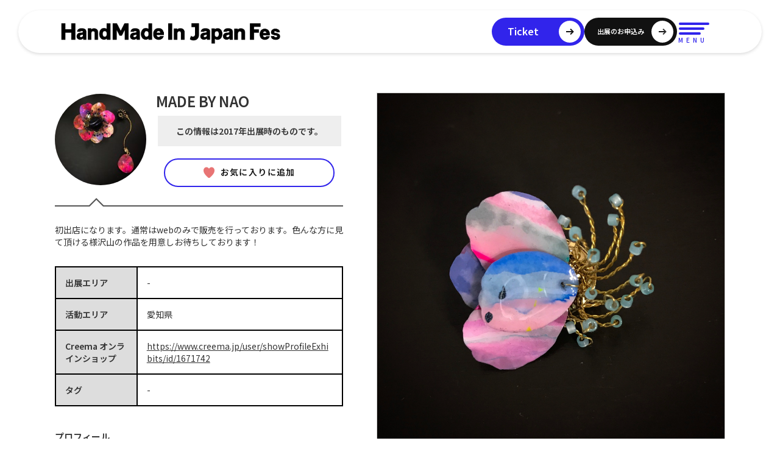

--- FILE ---
content_type: text/html; charset=utf-8
request_url: https://hmj-fes.jp/ichiran/9369
body_size: 18453
content:
<!DOCTYPE html><!--[if IE 7]><html id="ie7" dir="ltr" lang="ja"><![endif]--><!--[if IE 8]><html id="ie8" dir="ltr" lang="ja"><![endif]--><!--[if IE 9]><html id="ie9" dir="ltr" lang="ja"><![endif]--><!--[if !(IE 7) | !(IE 8) | !(IE 9) ]><!--><html dir="ltr" lang="ja"><!--<![endif]--><head><meta charset="utf-8" />
<script type="text/javascript">window.NREUM||(NREUM={});NREUM.info={"beacon":"bam.nr-data.net","errorBeacon":"bam.nr-data.net","licenseKey":"19f3371054","applicationID":"1828018","transactionName":"JV9dFRFWCAoGQUlaUw5ZQQANFhcODEQ=","queueTime":1,"applicationTime":78,"agent":""}</script>
<script type="text/javascript">(window.NREUM||(NREUM={})).init={ajax:{deny_list:["bam.nr-data.net"]},feature_flags:["soft_nav"]};(window.NREUM||(NREUM={})).loader_config={licenseKey:"19f3371054",applicationID:"1828018",browserID:"1828023"};;/*! For license information please see nr-loader-rum-1.308.0.min.js.LICENSE.txt */
(()=>{var e,t,r={163:(e,t,r)=>{"use strict";r.d(t,{j:()=>E});var n=r(384),i=r(1741);var a=r(2555);r(860).K7.genericEvents;const s="experimental.resources",o="register",c=e=>{if(!e||"string"!=typeof e)return!1;try{document.createDocumentFragment().querySelector(e)}catch{return!1}return!0};var d=r(2614),u=r(944),l=r(8122);const f="[data-nr-mask]",g=e=>(0,l.a)(e,(()=>{const e={feature_flags:[],experimental:{allow_registered_children:!1,resources:!1},mask_selector:"*",block_selector:"[data-nr-block]",mask_input_options:{color:!1,date:!1,"datetime-local":!1,email:!1,month:!1,number:!1,range:!1,search:!1,tel:!1,text:!1,time:!1,url:!1,week:!1,textarea:!1,select:!1,password:!0}};return{ajax:{deny_list:void 0,block_internal:!0,enabled:!0,autoStart:!0},api:{get allow_registered_children(){return e.feature_flags.includes(o)||e.experimental.allow_registered_children},set allow_registered_children(t){e.experimental.allow_registered_children=t},duplicate_registered_data:!1},browser_consent_mode:{enabled:!1},distributed_tracing:{enabled:void 0,exclude_newrelic_header:void 0,cors_use_newrelic_header:void 0,cors_use_tracecontext_headers:void 0,allowed_origins:void 0},get feature_flags(){return e.feature_flags},set feature_flags(t){e.feature_flags=t},generic_events:{enabled:!0,autoStart:!0},harvest:{interval:30},jserrors:{enabled:!0,autoStart:!0},logging:{enabled:!0,autoStart:!0},metrics:{enabled:!0,autoStart:!0},obfuscate:void 0,page_action:{enabled:!0},page_view_event:{enabled:!0,autoStart:!0},page_view_timing:{enabled:!0,autoStart:!0},performance:{capture_marks:!1,capture_measures:!1,capture_detail:!0,resources:{get enabled(){return e.feature_flags.includes(s)||e.experimental.resources},set enabled(t){e.experimental.resources=t},asset_types:[],first_party_domains:[],ignore_newrelic:!0}},privacy:{cookies_enabled:!0},proxy:{assets:void 0,beacon:void 0},session:{expiresMs:d.wk,inactiveMs:d.BB},session_replay:{autoStart:!0,enabled:!1,preload:!1,sampling_rate:10,error_sampling_rate:100,collect_fonts:!1,inline_images:!1,fix_stylesheets:!0,mask_all_inputs:!0,get mask_text_selector(){return e.mask_selector},set mask_text_selector(t){c(t)?e.mask_selector="".concat(t,",").concat(f):""===t||null===t?e.mask_selector=f:(0,u.R)(5,t)},get block_class(){return"nr-block"},get ignore_class(){return"nr-ignore"},get mask_text_class(){return"nr-mask"},get block_selector(){return e.block_selector},set block_selector(t){c(t)?e.block_selector+=",".concat(t):""!==t&&(0,u.R)(6,t)},get mask_input_options(){return e.mask_input_options},set mask_input_options(t){t&&"object"==typeof t?e.mask_input_options={...t,password:!0}:(0,u.R)(7,t)}},session_trace:{enabled:!0,autoStart:!0},soft_navigations:{enabled:!0,autoStart:!0},spa:{enabled:!0,autoStart:!0},ssl:void 0,user_actions:{enabled:!0,elementAttributes:["id","className","tagName","type"]}}})());var p=r(6154),m=r(9324);let h=0;const v={buildEnv:m.F3,distMethod:m.Xs,version:m.xv,originTime:p.WN},b={consented:!1},y={appMetadata:{},get consented(){return this.session?.state?.consent||b.consented},set consented(e){b.consented=e},customTransaction:void 0,denyList:void 0,disabled:!1,harvester:void 0,isolatedBacklog:!1,isRecording:!1,loaderType:void 0,maxBytes:3e4,obfuscator:void 0,onerror:void 0,ptid:void 0,releaseIds:{},session:void 0,timeKeeper:void 0,registeredEntities:[],jsAttributesMetadata:{bytes:0},get harvestCount(){return++h}},_=e=>{const t=(0,l.a)(e,y),r=Object.keys(v).reduce((e,t)=>(e[t]={value:v[t],writable:!1,configurable:!0,enumerable:!0},e),{});return Object.defineProperties(t,r)};var w=r(5701);const x=e=>{const t=e.startsWith("http");e+="/",r.p=t?e:"https://"+e};var R=r(7836),k=r(3241);const A={accountID:void 0,trustKey:void 0,agentID:void 0,licenseKey:void 0,applicationID:void 0,xpid:void 0},S=e=>(0,l.a)(e,A),T=new Set;function E(e,t={},r,s){let{init:o,info:c,loader_config:d,runtime:u={},exposed:l=!0}=t;if(!c){const e=(0,n.pV)();o=e.init,c=e.info,d=e.loader_config}e.init=g(o||{}),e.loader_config=S(d||{}),c.jsAttributes??={},p.bv&&(c.jsAttributes.isWorker=!0),e.info=(0,a.D)(c);const f=e.init,m=[c.beacon,c.errorBeacon];T.has(e.agentIdentifier)||(f.proxy.assets&&(x(f.proxy.assets),m.push(f.proxy.assets)),f.proxy.beacon&&m.push(f.proxy.beacon),e.beacons=[...m],function(e){const t=(0,n.pV)();Object.getOwnPropertyNames(i.W.prototype).forEach(r=>{const n=i.W.prototype[r];if("function"!=typeof n||"constructor"===n)return;let a=t[r];e[r]&&!1!==e.exposed&&"micro-agent"!==e.runtime?.loaderType&&(t[r]=(...t)=>{const n=e[r](...t);return a?a(...t):n})})}(e),(0,n.US)("activatedFeatures",w.B)),u.denyList=[...f.ajax.deny_list||[],...f.ajax.block_internal?m:[]],u.ptid=e.agentIdentifier,u.loaderType=r,e.runtime=_(u),T.has(e.agentIdentifier)||(e.ee=R.ee.get(e.agentIdentifier),e.exposed=l,(0,k.W)({agentIdentifier:e.agentIdentifier,drained:!!w.B?.[e.agentIdentifier],type:"lifecycle",name:"initialize",feature:void 0,data:e.config})),T.add(e.agentIdentifier)}},384:(e,t,r)=>{"use strict";r.d(t,{NT:()=>s,US:()=>u,Zm:()=>o,bQ:()=>d,dV:()=>c,pV:()=>l});var n=r(6154),i=r(1863),a=r(1910);const s={beacon:"bam.nr-data.net",errorBeacon:"bam.nr-data.net"};function o(){return n.gm.NREUM||(n.gm.NREUM={}),void 0===n.gm.newrelic&&(n.gm.newrelic=n.gm.NREUM),n.gm.NREUM}function c(){let e=o();return e.o||(e.o={ST:n.gm.setTimeout,SI:n.gm.setImmediate||n.gm.setInterval,CT:n.gm.clearTimeout,XHR:n.gm.XMLHttpRequest,REQ:n.gm.Request,EV:n.gm.Event,PR:n.gm.Promise,MO:n.gm.MutationObserver,FETCH:n.gm.fetch,WS:n.gm.WebSocket},(0,a.i)(...Object.values(e.o))),e}function d(e,t){let r=o();r.initializedAgents??={},t.initializedAt={ms:(0,i.t)(),date:new Date},r.initializedAgents[e]=t}function u(e,t){o()[e]=t}function l(){return function(){let e=o();const t=e.info||{};e.info={beacon:s.beacon,errorBeacon:s.errorBeacon,...t}}(),function(){let e=o();const t=e.init||{};e.init={...t}}(),c(),function(){let e=o();const t=e.loader_config||{};e.loader_config={...t}}(),o()}},782:(e,t,r)=>{"use strict";r.d(t,{T:()=>n});const n=r(860).K7.pageViewTiming},860:(e,t,r)=>{"use strict";r.d(t,{$J:()=>u,K7:()=>c,P3:()=>d,XX:()=>i,Yy:()=>o,df:()=>a,qY:()=>n,v4:()=>s});const n="events",i="jserrors",a="browser/blobs",s="rum",o="browser/logs",c={ajax:"ajax",genericEvents:"generic_events",jserrors:i,logging:"logging",metrics:"metrics",pageAction:"page_action",pageViewEvent:"page_view_event",pageViewTiming:"page_view_timing",sessionReplay:"session_replay",sessionTrace:"session_trace",softNav:"soft_navigations",spa:"spa"},d={[c.pageViewEvent]:1,[c.pageViewTiming]:2,[c.metrics]:3,[c.jserrors]:4,[c.spa]:5,[c.ajax]:6,[c.sessionTrace]:7,[c.softNav]:8,[c.sessionReplay]:9,[c.logging]:10,[c.genericEvents]:11},u={[c.pageViewEvent]:s,[c.pageViewTiming]:n,[c.ajax]:n,[c.spa]:n,[c.softNav]:n,[c.metrics]:i,[c.jserrors]:i,[c.sessionTrace]:a,[c.sessionReplay]:a,[c.logging]:o,[c.genericEvents]:"ins"}},944:(e,t,r)=>{"use strict";r.d(t,{R:()=>i});var n=r(3241);function i(e,t){"function"==typeof console.debug&&(console.debug("New Relic Warning: https://github.com/newrelic/newrelic-browser-agent/blob/main/docs/warning-codes.md#".concat(e),t),(0,n.W)({agentIdentifier:null,drained:null,type:"data",name:"warn",feature:"warn",data:{code:e,secondary:t}}))}},1687:(e,t,r)=>{"use strict";r.d(t,{Ak:()=>d,Ze:()=>f,x3:()=>u});var n=r(3241),i=r(7836),a=r(3606),s=r(860),o=r(2646);const c={};function d(e,t){const r={staged:!1,priority:s.P3[t]||0};l(e),c[e].get(t)||c[e].set(t,r)}function u(e,t){e&&c[e]&&(c[e].get(t)&&c[e].delete(t),p(e,t,!1),c[e].size&&g(e))}function l(e){if(!e)throw new Error("agentIdentifier required");c[e]||(c[e]=new Map)}function f(e="",t="feature",r=!1){if(l(e),!e||!c[e].get(t)||r)return p(e,t);c[e].get(t).staged=!0,g(e)}function g(e){const t=Array.from(c[e]);t.every(([e,t])=>t.staged)&&(t.sort((e,t)=>e[1].priority-t[1].priority),t.forEach(([t])=>{c[e].delete(t),p(e,t)}))}function p(e,t,r=!0){const s=e?i.ee.get(e):i.ee,c=a.i.handlers;if(!s.aborted&&s.backlog&&c){if((0,n.W)({agentIdentifier:e,type:"lifecycle",name:"drain",feature:t}),r){const e=s.backlog[t],r=c[t];if(r){for(let t=0;e&&t<e.length;++t)m(e[t],r);Object.entries(r).forEach(([e,t])=>{Object.values(t||{}).forEach(t=>{t[0]?.on&&t[0]?.context()instanceof o.y&&t[0].on(e,t[1])})})}}s.isolatedBacklog||delete c[t],s.backlog[t]=null,s.emit("drain-"+t,[])}}function m(e,t){var r=e[1];Object.values(t[r]||{}).forEach(t=>{var r=e[0];if(t[0]===r){var n=t[1],i=e[3],a=e[2];n.apply(i,a)}})}},1738:(e,t,r)=>{"use strict";r.d(t,{U:()=>g,Y:()=>f});var n=r(3241),i=r(9908),a=r(1863),s=r(944),o=r(5701),c=r(3969),d=r(8362),u=r(860),l=r(4261);function f(e,t,r,a){const f=a||r;!f||f[e]&&f[e]!==d.d.prototype[e]||(f[e]=function(){(0,i.p)(c.xV,["API/"+e+"/called"],void 0,u.K7.metrics,r.ee),(0,n.W)({agentIdentifier:r.agentIdentifier,drained:!!o.B?.[r.agentIdentifier],type:"data",name:"api",feature:l.Pl+e,data:{}});try{return t.apply(this,arguments)}catch(e){(0,s.R)(23,e)}})}function g(e,t,r,n,s){const o=e.info;null===r?delete o.jsAttributes[t]:o.jsAttributes[t]=r,(s||null===r)&&(0,i.p)(l.Pl+n,[(0,a.t)(),t,r],void 0,"session",e.ee)}},1741:(e,t,r)=>{"use strict";r.d(t,{W:()=>a});var n=r(944),i=r(4261);class a{#e(e,...t){if(this[e]!==a.prototype[e])return this[e](...t);(0,n.R)(35,e)}addPageAction(e,t){return this.#e(i.hG,e,t)}register(e){return this.#e(i.eY,e)}recordCustomEvent(e,t){return this.#e(i.fF,e,t)}setPageViewName(e,t){return this.#e(i.Fw,e,t)}setCustomAttribute(e,t,r){return this.#e(i.cD,e,t,r)}noticeError(e,t){return this.#e(i.o5,e,t)}setUserId(e,t=!1){return this.#e(i.Dl,e,t)}setApplicationVersion(e){return this.#e(i.nb,e)}setErrorHandler(e){return this.#e(i.bt,e)}addRelease(e,t){return this.#e(i.k6,e,t)}log(e,t){return this.#e(i.$9,e,t)}start(){return this.#e(i.d3)}finished(e){return this.#e(i.BL,e)}recordReplay(){return this.#e(i.CH)}pauseReplay(){return this.#e(i.Tb)}addToTrace(e){return this.#e(i.U2,e)}setCurrentRouteName(e){return this.#e(i.PA,e)}interaction(e){return this.#e(i.dT,e)}wrapLogger(e,t,r){return this.#e(i.Wb,e,t,r)}measure(e,t){return this.#e(i.V1,e,t)}consent(e){return this.#e(i.Pv,e)}}},1863:(e,t,r)=>{"use strict";function n(){return Math.floor(performance.now())}r.d(t,{t:()=>n})},1910:(e,t,r)=>{"use strict";r.d(t,{i:()=>a});var n=r(944);const i=new Map;function a(...e){return e.every(e=>{if(i.has(e))return i.get(e);const t="function"==typeof e?e.toString():"",r=t.includes("[native code]"),a=t.includes("nrWrapper");return r||a||(0,n.R)(64,e?.name||t),i.set(e,r),r})}},2555:(e,t,r)=>{"use strict";r.d(t,{D:()=>o,f:()=>s});var n=r(384),i=r(8122);const a={beacon:n.NT.beacon,errorBeacon:n.NT.errorBeacon,licenseKey:void 0,applicationID:void 0,sa:void 0,queueTime:void 0,applicationTime:void 0,ttGuid:void 0,user:void 0,account:void 0,product:void 0,extra:void 0,jsAttributes:{},userAttributes:void 0,atts:void 0,transactionName:void 0,tNamePlain:void 0};function s(e){try{return!!e.licenseKey&&!!e.errorBeacon&&!!e.applicationID}catch(e){return!1}}const o=e=>(0,i.a)(e,a)},2614:(e,t,r)=>{"use strict";r.d(t,{BB:()=>s,H3:()=>n,g:()=>d,iL:()=>c,tS:()=>o,uh:()=>i,wk:()=>a});const n="NRBA",i="SESSION",a=144e5,s=18e5,o={STARTED:"session-started",PAUSE:"session-pause",RESET:"session-reset",RESUME:"session-resume",UPDATE:"session-update"},c={SAME_TAB:"same-tab",CROSS_TAB:"cross-tab"},d={OFF:0,FULL:1,ERROR:2}},2646:(e,t,r)=>{"use strict";r.d(t,{y:()=>n});class n{constructor(e){this.contextId=e}}},2843:(e,t,r)=>{"use strict";r.d(t,{G:()=>a,u:()=>i});var n=r(3878);function i(e,t=!1,r,i){(0,n.DD)("visibilitychange",function(){if(t)return void("hidden"===document.visibilityState&&e());e(document.visibilityState)},r,i)}function a(e,t,r){(0,n.sp)("pagehide",e,t,r)}},3241:(e,t,r)=>{"use strict";r.d(t,{W:()=>a});var n=r(6154);const i="newrelic";function a(e={}){try{n.gm.dispatchEvent(new CustomEvent(i,{detail:e}))}catch(e){}}},3606:(e,t,r)=>{"use strict";r.d(t,{i:()=>a});var n=r(9908);a.on=s;var i=a.handlers={};function a(e,t,r,a){s(a||n.d,i,e,t,r)}function s(e,t,r,i,a){a||(a="feature"),e||(e=n.d);var s=t[a]=t[a]||{};(s[r]=s[r]||[]).push([e,i])}},3878:(e,t,r)=>{"use strict";function n(e,t){return{capture:e,passive:!1,signal:t}}function i(e,t,r=!1,i){window.addEventListener(e,t,n(r,i))}function a(e,t,r=!1,i){document.addEventListener(e,t,n(r,i))}r.d(t,{DD:()=>a,jT:()=>n,sp:()=>i})},3969:(e,t,r)=>{"use strict";r.d(t,{TZ:()=>n,XG:()=>o,rs:()=>i,xV:()=>s,z_:()=>a});const n=r(860).K7.metrics,i="sm",a="cm",s="storeSupportabilityMetrics",o="storeEventMetrics"},4234:(e,t,r)=>{"use strict";r.d(t,{W:()=>a});var n=r(7836),i=r(1687);class a{constructor(e,t){this.agentIdentifier=e,this.ee=n.ee.get(e),this.featureName=t,this.blocked=!1}deregisterDrain(){(0,i.x3)(this.agentIdentifier,this.featureName)}}},4261:(e,t,r)=>{"use strict";r.d(t,{$9:()=>d,BL:()=>o,CH:()=>g,Dl:()=>_,Fw:()=>y,PA:()=>h,Pl:()=>n,Pv:()=>k,Tb:()=>l,U2:()=>a,V1:()=>R,Wb:()=>x,bt:()=>b,cD:()=>v,d3:()=>w,dT:()=>c,eY:()=>p,fF:()=>f,hG:()=>i,k6:()=>s,nb:()=>m,o5:()=>u});const n="api-",i="addPageAction",a="addToTrace",s="addRelease",o="finished",c="interaction",d="log",u="noticeError",l="pauseReplay",f="recordCustomEvent",g="recordReplay",p="register",m="setApplicationVersion",h="setCurrentRouteName",v="setCustomAttribute",b="setErrorHandler",y="setPageViewName",_="setUserId",w="start",x="wrapLogger",R="measure",k="consent"},5289:(e,t,r)=>{"use strict";r.d(t,{GG:()=>s,Qr:()=>c,sB:()=>o});var n=r(3878),i=r(6389);function a(){return"undefined"==typeof document||"complete"===document.readyState}function s(e,t){if(a())return e();const r=(0,i.J)(e),s=setInterval(()=>{a()&&(clearInterval(s),r())},500);(0,n.sp)("load",r,t)}function o(e){if(a())return e();(0,n.DD)("DOMContentLoaded",e)}function c(e){if(a())return e();(0,n.sp)("popstate",e)}},5607:(e,t,r)=>{"use strict";r.d(t,{W:()=>n});const n=(0,r(9566).bz)()},5701:(e,t,r)=>{"use strict";r.d(t,{B:()=>a,t:()=>s});var n=r(3241);const i=new Set,a={};function s(e,t){const r=t.agentIdentifier;a[r]??={},e&&"object"==typeof e&&(i.has(r)||(t.ee.emit("rumresp",[e]),a[r]=e,i.add(r),(0,n.W)({agentIdentifier:r,loaded:!0,drained:!0,type:"lifecycle",name:"load",feature:void 0,data:e})))}},6154:(e,t,r)=>{"use strict";r.d(t,{OF:()=>c,RI:()=>i,WN:()=>u,bv:()=>a,eN:()=>l,gm:()=>s,mw:()=>o,sb:()=>d});var n=r(1863);const i="undefined"!=typeof window&&!!window.document,a="undefined"!=typeof WorkerGlobalScope&&("undefined"!=typeof self&&self instanceof WorkerGlobalScope&&self.navigator instanceof WorkerNavigator||"undefined"!=typeof globalThis&&globalThis instanceof WorkerGlobalScope&&globalThis.navigator instanceof WorkerNavigator),s=i?window:"undefined"!=typeof WorkerGlobalScope&&("undefined"!=typeof self&&self instanceof WorkerGlobalScope&&self||"undefined"!=typeof globalThis&&globalThis instanceof WorkerGlobalScope&&globalThis),o=Boolean("hidden"===s?.document?.visibilityState),c=/iPad|iPhone|iPod/.test(s.navigator?.userAgent),d=c&&"undefined"==typeof SharedWorker,u=((()=>{const e=s.navigator?.userAgent?.match(/Firefox[/\s](\d+\.\d+)/);Array.isArray(e)&&e.length>=2&&e[1]})(),Date.now()-(0,n.t)()),l=()=>"undefined"!=typeof PerformanceNavigationTiming&&s?.performance?.getEntriesByType("navigation")?.[0]?.responseStart},6389:(e,t,r)=>{"use strict";function n(e,t=500,r={}){const n=r?.leading||!1;let i;return(...r)=>{n&&void 0===i&&(e.apply(this,r),i=setTimeout(()=>{i=clearTimeout(i)},t)),n||(clearTimeout(i),i=setTimeout(()=>{e.apply(this,r)},t))}}function i(e){let t=!1;return(...r)=>{t||(t=!0,e.apply(this,r))}}r.d(t,{J:()=>i,s:()=>n})},6630:(e,t,r)=>{"use strict";r.d(t,{T:()=>n});const n=r(860).K7.pageViewEvent},7699:(e,t,r)=>{"use strict";r.d(t,{It:()=>a,KC:()=>o,No:()=>i,qh:()=>s});var n=r(860);const i=16e3,a=1e6,s="SESSION_ERROR",o={[n.K7.logging]:!0,[n.K7.genericEvents]:!1,[n.K7.jserrors]:!1,[n.K7.ajax]:!1}},7836:(e,t,r)=>{"use strict";r.d(t,{P:()=>o,ee:()=>c});var n=r(384),i=r(8990),a=r(2646),s=r(5607);const o="nr@context:".concat(s.W),c=function e(t,r){var n={},s={},u={},l=!1;try{l=16===r.length&&d.initializedAgents?.[r]?.runtime.isolatedBacklog}catch(e){}var f={on:p,addEventListener:p,removeEventListener:function(e,t){var r=n[e];if(!r)return;for(var i=0;i<r.length;i++)r[i]===t&&r.splice(i,1)},emit:function(e,r,n,i,a){!1!==a&&(a=!0);if(c.aborted&&!i)return;t&&a&&t.emit(e,r,n);var o=g(n);m(e).forEach(e=>{e.apply(o,r)});var d=v()[s[e]];d&&d.push([f,e,r,o]);return o},get:h,listeners:m,context:g,buffer:function(e,t){const r=v();if(t=t||"feature",f.aborted)return;Object.entries(e||{}).forEach(([e,n])=>{s[n]=t,t in r||(r[t]=[])})},abort:function(){f._aborted=!0,Object.keys(f.backlog).forEach(e=>{delete f.backlog[e]})},isBuffering:function(e){return!!v()[s[e]]},debugId:r,backlog:l?{}:t&&"object"==typeof t.backlog?t.backlog:{},isolatedBacklog:l};return Object.defineProperty(f,"aborted",{get:()=>{let e=f._aborted||!1;return e||(t&&(e=t.aborted),e)}}),f;function g(e){return e&&e instanceof a.y?e:e?(0,i.I)(e,o,()=>new a.y(o)):new a.y(o)}function p(e,t){n[e]=m(e).concat(t)}function m(e){return n[e]||[]}function h(t){return u[t]=u[t]||e(f,t)}function v(){return f.backlog}}(void 0,"globalEE"),d=(0,n.Zm)();d.ee||(d.ee=c)},8122:(e,t,r)=>{"use strict";r.d(t,{a:()=>i});var n=r(944);function i(e,t){try{if(!e||"object"!=typeof e)return(0,n.R)(3);if(!t||"object"!=typeof t)return(0,n.R)(4);const r=Object.create(Object.getPrototypeOf(t),Object.getOwnPropertyDescriptors(t)),a=0===Object.keys(r).length?e:r;for(let s in a)if(void 0!==e[s])try{if(null===e[s]){r[s]=null;continue}Array.isArray(e[s])&&Array.isArray(t[s])?r[s]=Array.from(new Set([...e[s],...t[s]])):"object"==typeof e[s]&&"object"==typeof t[s]?r[s]=i(e[s],t[s]):r[s]=e[s]}catch(e){r[s]||(0,n.R)(1,e)}return r}catch(e){(0,n.R)(2,e)}}},8362:(e,t,r)=>{"use strict";r.d(t,{d:()=>a});var n=r(9566),i=r(1741);class a extends i.W{agentIdentifier=(0,n.LA)(16)}},8374:(e,t,r)=>{r.nc=(()=>{try{return document?.currentScript?.nonce}catch(e){}return""})()},8990:(e,t,r)=>{"use strict";r.d(t,{I:()=>i});var n=Object.prototype.hasOwnProperty;function i(e,t,r){if(n.call(e,t))return e[t];var i=r();if(Object.defineProperty&&Object.keys)try{return Object.defineProperty(e,t,{value:i,writable:!0,enumerable:!1}),i}catch(e){}return e[t]=i,i}},9324:(e,t,r)=>{"use strict";r.d(t,{F3:()=>i,Xs:()=>a,xv:()=>n});const n="1.308.0",i="PROD",a="CDN"},9566:(e,t,r)=>{"use strict";r.d(t,{LA:()=>o,bz:()=>s});var n=r(6154);const i="xxxxxxxx-xxxx-4xxx-yxxx-xxxxxxxxxxxx";function a(e,t){return e?15&e[t]:16*Math.random()|0}function s(){const e=n.gm?.crypto||n.gm?.msCrypto;let t,r=0;return e&&e.getRandomValues&&(t=e.getRandomValues(new Uint8Array(30))),i.split("").map(e=>"x"===e?a(t,r++).toString(16):"y"===e?(3&a()|8).toString(16):e).join("")}function o(e){const t=n.gm?.crypto||n.gm?.msCrypto;let r,i=0;t&&t.getRandomValues&&(r=t.getRandomValues(new Uint8Array(e)));const s=[];for(var o=0;o<e;o++)s.push(a(r,i++).toString(16));return s.join("")}},9908:(e,t,r)=>{"use strict";r.d(t,{d:()=>n,p:()=>i});var n=r(7836).ee.get("handle");function i(e,t,r,i,a){a?(a.buffer([e],i),a.emit(e,t,r)):(n.buffer([e],i),n.emit(e,t,r))}}},n={};function i(e){var t=n[e];if(void 0!==t)return t.exports;var a=n[e]={exports:{}};return r[e](a,a.exports,i),a.exports}i.m=r,i.d=(e,t)=>{for(var r in t)i.o(t,r)&&!i.o(e,r)&&Object.defineProperty(e,r,{enumerable:!0,get:t[r]})},i.f={},i.e=e=>Promise.all(Object.keys(i.f).reduce((t,r)=>(i.f[r](e,t),t),[])),i.u=e=>"nr-rum-1.308.0.min.js",i.o=(e,t)=>Object.prototype.hasOwnProperty.call(e,t),e={},t="NRBA-1.308.0.PROD:",i.l=(r,n,a,s)=>{if(e[r])e[r].push(n);else{var o,c;if(void 0!==a)for(var d=document.getElementsByTagName("script"),u=0;u<d.length;u++){var l=d[u];if(l.getAttribute("src")==r||l.getAttribute("data-webpack")==t+a){o=l;break}}if(!o){c=!0;var f={296:"sha512-+MIMDsOcckGXa1EdWHqFNv7P+JUkd5kQwCBr3KE6uCvnsBNUrdSt4a/3/L4j4TxtnaMNjHpza2/erNQbpacJQA=="};(o=document.createElement("script")).charset="utf-8",i.nc&&o.setAttribute("nonce",i.nc),o.setAttribute("data-webpack",t+a),o.src=r,0!==o.src.indexOf(window.location.origin+"/")&&(o.crossOrigin="anonymous"),f[s]&&(o.integrity=f[s])}e[r]=[n];var g=(t,n)=>{o.onerror=o.onload=null,clearTimeout(p);var i=e[r];if(delete e[r],o.parentNode&&o.parentNode.removeChild(o),i&&i.forEach(e=>e(n)),t)return t(n)},p=setTimeout(g.bind(null,void 0,{type:"timeout",target:o}),12e4);o.onerror=g.bind(null,o.onerror),o.onload=g.bind(null,o.onload),c&&document.head.appendChild(o)}},i.r=e=>{"undefined"!=typeof Symbol&&Symbol.toStringTag&&Object.defineProperty(e,Symbol.toStringTag,{value:"Module"}),Object.defineProperty(e,"__esModule",{value:!0})},i.p="https://js-agent.newrelic.com/",(()=>{var e={374:0,840:0};i.f.j=(t,r)=>{var n=i.o(e,t)?e[t]:void 0;if(0!==n)if(n)r.push(n[2]);else{var a=new Promise((r,i)=>n=e[t]=[r,i]);r.push(n[2]=a);var s=i.p+i.u(t),o=new Error;i.l(s,r=>{if(i.o(e,t)&&(0!==(n=e[t])&&(e[t]=void 0),n)){var a=r&&("load"===r.type?"missing":r.type),s=r&&r.target&&r.target.src;o.message="Loading chunk "+t+" failed: ("+a+": "+s+")",o.name="ChunkLoadError",o.type=a,o.request=s,n[1](o)}},"chunk-"+t,t)}};var t=(t,r)=>{var n,a,[s,o,c]=r,d=0;if(s.some(t=>0!==e[t])){for(n in o)i.o(o,n)&&(i.m[n]=o[n]);if(c)c(i)}for(t&&t(r);d<s.length;d++)a=s[d],i.o(e,a)&&e[a]&&e[a][0](),e[a]=0},r=self["webpackChunk:NRBA-1.308.0.PROD"]=self["webpackChunk:NRBA-1.308.0.PROD"]||[];r.forEach(t.bind(null,0)),r.push=t.bind(null,r.push.bind(r))})(),(()=>{"use strict";i(8374);var e=i(8362),t=i(860);const r=Object.values(t.K7);var n=i(163);var a=i(9908),s=i(1863),o=i(4261),c=i(1738);var d=i(1687),u=i(4234),l=i(5289),f=i(6154),g=i(944),p=i(384);const m=e=>f.RI&&!0===e?.privacy.cookies_enabled;function h(e){return!!(0,p.dV)().o.MO&&m(e)&&!0===e?.session_trace.enabled}var v=i(6389),b=i(7699);class y extends u.W{constructor(e,t){super(e.agentIdentifier,t),this.agentRef=e,this.abortHandler=void 0,this.featAggregate=void 0,this.loadedSuccessfully=void 0,this.onAggregateImported=new Promise(e=>{this.loadedSuccessfully=e}),this.deferred=Promise.resolve(),!1===e.init[this.featureName].autoStart?this.deferred=new Promise((t,r)=>{this.ee.on("manual-start-all",(0,v.J)(()=>{(0,d.Ak)(e.agentIdentifier,this.featureName),t()}))}):(0,d.Ak)(e.agentIdentifier,t)}importAggregator(e,t,r={}){if(this.featAggregate)return;const n=async()=>{let n;await this.deferred;try{if(m(e.init)){const{setupAgentSession:t}=await i.e(296).then(i.bind(i,3305));n=t(e)}}catch(e){(0,g.R)(20,e),this.ee.emit("internal-error",[e]),(0,a.p)(b.qh,[e],void 0,this.featureName,this.ee)}try{if(!this.#t(this.featureName,n,e.init))return(0,d.Ze)(this.agentIdentifier,this.featureName),void this.loadedSuccessfully(!1);const{Aggregate:i}=await t();this.featAggregate=new i(e,r),e.runtime.harvester.initializedAggregates.push(this.featAggregate),this.loadedSuccessfully(!0)}catch(e){(0,g.R)(34,e),this.abortHandler?.(),(0,d.Ze)(this.agentIdentifier,this.featureName,!0),this.loadedSuccessfully(!1),this.ee&&this.ee.abort()}};f.RI?(0,l.GG)(()=>n(),!0):n()}#t(e,r,n){if(this.blocked)return!1;switch(e){case t.K7.sessionReplay:return h(n)&&!!r;case t.K7.sessionTrace:return!!r;default:return!0}}}var _=i(6630),w=i(2614),x=i(3241);class R extends y{static featureName=_.T;constructor(e){var t;super(e,_.T),this.setupInspectionEvents(e.agentIdentifier),t=e,(0,c.Y)(o.Fw,function(e,r){"string"==typeof e&&("/"!==e.charAt(0)&&(e="/"+e),t.runtime.customTransaction=(r||"http://custom.transaction")+e,(0,a.p)(o.Pl+o.Fw,[(0,s.t)()],void 0,void 0,t.ee))},t),this.importAggregator(e,()=>i.e(296).then(i.bind(i,3943)))}setupInspectionEvents(e){const t=(t,r)=>{t&&(0,x.W)({agentIdentifier:e,timeStamp:t.timeStamp,loaded:"complete"===t.target.readyState,type:"window",name:r,data:t.target.location+""})};(0,l.sB)(e=>{t(e,"DOMContentLoaded")}),(0,l.GG)(e=>{t(e,"load")}),(0,l.Qr)(e=>{t(e,"navigate")}),this.ee.on(w.tS.UPDATE,(t,r)=>{(0,x.W)({agentIdentifier:e,type:"lifecycle",name:"session",data:r})})}}class k extends e.d{constructor(e){var t;(super(),f.gm)?(this.features={},(0,p.bQ)(this.agentIdentifier,this),this.desiredFeatures=new Set(e.features||[]),this.desiredFeatures.add(R),(0,n.j)(this,e,e.loaderType||"agent"),t=this,(0,c.Y)(o.cD,function(e,r,n=!1){if("string"==typeof e){if(["string","number","boolean"].includes(typeof r)||null===r)return(0,c.U)(t,e,r,o.cD,n);(0,g.R)(40,typeof r)}else(0,g.R)(39,typeof e)},t),function(e){(0,c.Y)(o.Dl,function(t,r=!1){if("string"!=typeof t&&null!==t)return void(0,g.R)(41,typeof t);const n=e.info.jsAttributes["enduser.id"];r&&null!=n&&n!==t?(0,a.p)(o.Pl+"setUserIdAndResetSession",[t],void 0,"session",e.ee):(0,c.U)(e,"enduser.id",t,o.Dl,!0)},e)}(this),function(e){(0,c.Y)(o.nb,function(t){if("string"==typeof t||null===t)return(0,c.U)(e,"application.version",t,o.nb,!1);(0,g.R)(42,typeof t)},e)}(this),function(e){(0,c.Y)(o.d3,function(){e.ee.emit("manual-start-all")},e)}(this),function(e){(0,c.Y)(o.Pv,function(t=!0){if("boolean"==typeof t){if((0,a.p)(o.Pl+o.Pv,[t],void 0,"session",e.ee),e.runtime.consented=t,t){const t=e.features.page_view_event;t.onAggregateImported.then(e=>{const r=t.featAggregate;e&&!r.sentRum&&r.sendRum()})}}else(0,g.R)(65,typeof t)},e)}(this),this.run()):(0,g.R)(21)}get config(){return{info:this.info,init:this.init,loader_config:this.loader_config,runtime:this.runtime}}get api(){return this}run(){try{const e=function(e){const t={};return r.forEach(r=>{t[r]=!!e[r]?.enabled}),t}(this.init),n=[...this.desiredFeatures];n.sort((e,r)=>t.P3[e.featureName]-t.P3[r.featureName]),n.forEach(r=>{if(!e[r.featureName]&&r.featureName!==t.K7.pageViewEvent)return;if(r.featureName===t.K7.spa)return void(0,g.R)(67);const n=function(e){switch(e){case t.K7.ajax:return[t.K7.jserrors];case t.K7.sessionTrace:return[t.K7.ajax,t.K7.pageViewEvent];case t.K7.sessionReplay:return[t.K7.sessionTrace];case t.K7.pageViewTiming:return[t.K7.pageViewEvent];default:return[]}}(r.featureName).filter(e=>!(e in this.features));n.length>0&&(0,g.R)(36,{targetFeature:r.featureName,missingDependencies:n}),this.features[r.featureName]=new r(this)})}catch(e){(0,g.R)(22,e);for(const e in this.features)this.features[e].abortHandler?.();const t=(0,p.Zm)();delete t.initializedAgents[this.agentIdentifier]?.features,delete this.sharedAggregator;return t.ee.get(this.agentIdentifier).abort(),!1}}}var A=i(2843),S=i(782);class T extends y{static featureName=S.T;constructor(e){super(e,S.T),f.RI&&((0,A.u)(()=>(0,a.p)("docHidden",[(0,s.t)()],void 0,S.T,this.ee),!0),(0,A.G)(()=>(0,a.p)("winPagehide",[(0,s.t)()],void 0,S.T,this.ee)),this.importAggregator(e,()=>i.e(296).then(i.bind(i,2117))))}}var E=i(3969);class I extends y{static featureName=E.TZ;constructor(e){super(e,E.TZ),f.RI&&document.addEventListener("securitypolicyviolation",e=>{(0,a.p)(E.xV,["Generic/CSPViolation/Detected"],void 0,this.featureName,this.ee)}),this.importAggregator(e,()=>i.e(296).then(i.bind(i,9623)))}}new k({features:[R,T,I],loaderType:"lite"})})()})();</script><title>MADE BY NAO | HandMade In Japan Fes&#39; /ハンドメイドインジャパンフェス by Creema (クリーマ)</title>
<meta name="description" content="HMJ出展クリエイターMADE BY NAOの紹介ぺージです。全国3,000名のクリエイターが集結する、日本最大級・クリエイターの祭典 HandMade In Japan Fes’ 。主催：Creema（クリーマ）">
<meta name="keywords" content="ハンドメイド,クラフト,イベント,ハンドメイドインジャパンフェス,handmade in japan fes,クリエイター,フェス">
<meta property="og:title" content="MADE BY NAO | 日本最大級・クリエイターの祭典「HandMade In Japan Fes’ （HMJ）in 東京ビッグサイト">
<meta property="og:type" content="website">
<meta property="og:url" content="https://hmj-fes.jp/ichiran202507.9369">
<meta property="og:description" content="HMJ出展クリエイターMADE BY NAOの紹介ぺージです。全国3,000名のクリエイターが集結する、日本最大級・クリエイターの祭典 HandMade In Japan Fes’ 。主催：Creema（クリーマ）">
<meta property="og:image" content="#&lt;ActiveStorage::Attached::One:0x00007bf8b7ee6098&gt;">
<meta property="og:site_name" content="HandMade In Japan Fes’">
<meta name="facebook-domain-verification" content="pbubsppsgqpykuoiy3idowm0akan8p"><meta content="https://hmj-fes.jp/assets/ogp-image-138142f7477d1c7ff8675dd2f198d9f3f0dd040da80b709e48fa14502e0737aa.jpg" property="og:image" /><link rel="stylesheet" href="/assets/app_bootstrap.debug-248028d3339df93341c011069b07fccd7100b327f4ad405f41332b6235f2ea7e.css" media="all" /><link rel="stylesheet" href="/assets/application.debug-2d08f82a30181dcdefa4d1014c9a5c3f21f3890897b589eab7eb87cf8f1a2428.css" media="all" /><meta content="width=device-width" name="viewport" /><link rel="stylesheet" href="/assets/sp-style.debug-f638db21e40a926befa3e2ba624194586d6686997181b55429c432afee698d50.css" media="all" /><meta content="176039189215559" property="fb:app_id" /><link href="https://hmj-fes.jp/assets/apple-touch-icon-7535d0745ba6e951e2b72446ee2a0e65907fed6b74793d139d7156cb2bba2a98.jpg" rel="apple-touch-icon" /><link href="https://hmj-fes.jp/assets/favicon-a6ba7695453724f6f49abe50a3fb4d052be66a11fc201a6b102235f51793a822.ico" rel="shortcut icon" /><meta name="csrf-param" content="authenticity_token" />
<meta name="csrf-token" content="UbrGu2eLonwArKbbvieo6MwXW5SrjVPIQuU_ln6Dmwgga768zxt3lGfXLOuK6QCR1SFdoX1G_1LMCra942JdRg" /><script>(function(i,s,o,g,r,a,m){i['GoogleAnalyticsObject']=r;i[r]=i[r]||function(){(i[r].q=i[r].q||[]).push(arguments)},i[r].l=1*new Date();a=s.createElement(o),m=s.getElementsByTagName(o)[0];a.async=1;a.src=g;m.parentNode.insertBefore(a,m)})(window,document,'script','//www.google-analytics.com/analytics.js','ga');
ga('create', 'UA-40127323-1', 'hmj-fes.jp');
ga('send', 'pageview');</script><script>/* <![CDATA[ */
var yahoo_ydn_conv_io = "2QLmgBoOLDUsM5oxQeYG";
var yahoo_ydn_conv_label = "QIG4F293O2OGL4INVPP416737";
var yahoo_ydn_conv_transaction_id = "";
var yahoo_ydn_conv_amount = "0";
/* ]]> */</script><script charset="UTF-8" language="javascript" src="https://b90.yahoo.co.jp/conv.js" type="text/javascript"></script><script>/* <![CDATA[ */
var yahoo_retargeting_id = '99CG71GA58';
var yahoo_retargeting_label = '';
var yahoo_retargeting_page_type = '';
var yahoo_retargeting_items = [{
    item_id: '',
    category_id: '',
    price: '',
    quantity: ''
}];
/* ]]> */</script><script language="javascript" src="https://b92.yahoo.co.jp/js/s_retargeting.js" type="text/javascript"></script><script async="" src="https://www.googletagmanager.com/gtag/js?id=AW-823996460"></script><script>window.dataLayer = window.dataLayer || [];
function gtag() {
    dataLayer.push(arguments);
}
gtag('js', new Date());
gtag('config', 'AW-823996460');</script><script>gtag('event', 'conversion', {'send_to': 'AW-823996460/S0scCMiUwnoQrOD0iAM'});</script><!--Google Tag Manager GTM--><script>(function(w,d,s,l,i){w[l]=w[l]||[];w[l].push({'gtm.start':
new Date().getTime(),event:'gtm.js'});var f=d.getElementsByTagName(s)[0],
j=d.createElement(s),dl=l!='dataLayer'?'&l='+l:'';j.async=true;j.src=
'https://www.googletagmanager.com/gtm.js?id='+i+dl;f.parentNode.insertBefore(j,f);
})(window,document,'script','dataLayer','GTM-K4N5B79');</script><!--End Google Tag Manager--><script>!function (f, b, e, v, n, t, s) {
    if (f.fbq) return;
    n = f.fbq = function () {
        n.callMethod ?
            n.callMethod.apply(n, arguments) : n.queue.push(arguments)
    };
    if (!f._fbq) f._fbq = n;
    n.push = n;
    n.loaded = !0;
    n.version = '2.0';
    n.queue = [];
    t = b.createElement(e);
    t.async = !0;
    t.src = v;
    s = b.getElementsByTagName(e)[0];
    s.parentNode.insertBefore(t, s)
}(window, document, 'script',
    'https://connect.facebook.net/en_US/fbevents.js');
fbq('init', '297922980359628');
fbq('track', 'PageView');
fbq('track', 'ViewContent', {
    value: 1,
});</script><img height="1" src="https://www.facebook.com/tr?id=297922980359628&amp;ev=PageView&amp;noscript=1" style="display:none" width="1" /><script>(function(){
  var _fbq = window._fbq || (window._fbq = []);
  if (!_fbq.loaded)
    var fbds = document.createElement('script');
    fbds.async = true;
    fbds.src = '//connect.facebook.net/en_US/fbds.js';
    var s = document.getElementsByTagName('script')[0];
    s.parentNode.insertBefore(fbds, s);
    _fbq.loaded = true;
  _fbq.push(['addPixelId', "297922980359628"]);
})();
window._fbq = window._fbq || [];
window._fbq.push(["track", "PixelInitialized", {}]);</script><noscript><img alt="" border="0" height="1" src="https://www.facebook.com/tr?id=297922980359628&amp;amp;ev=NoScript" style="display:none" width="1" /></noscript><script src="https://static.mul-pay.jp/ext/js/token.js"></script><link href="https://fonts.googleapis.com/css?display=swap&amp;family=Noto+Sans+JP%3A400" rel="stylesheet"><link href="https://fonts.googleapis.com/css?display=swap&amp;family=Noto+Sans+JP%3A600" rel="stylesheet"><link href="https://fonts.googleapis.com/css?display=swap&amp;family=Noto+Sans+JP%3A500" rel="stylesheet"><link href="https://fonts.googleapis.com/css?display=swap&amp;family=Noto+Sans+JP%3A300" rel="stylesheet"></head><body><div id="fb-root"></div><script>window.fbAsyncInit = function() { FB.init({appId: '176039189215559', status: true, cookie: true, xfbml: true});};
(function(d, s, id) {
  var js, fjs = d.getElementsByTagName(s)[0];
  if (d.getElementById(id)) return;
  js = d.createElement(s); js.id = id; js.async=true;
  js.src = "//connect.facebook.net/ja_JP/all.js";
  fjs.parentNode.insertBefore(js, fjs);
}(document, 'script', 'facebook-jssdk'));</script><div class="wrap" id="wrap"><header>
  <header class="header_inner" id="top">
    <div class="header_link_bar">
      <h1 class="header_logo">
        <a class="logo" href="https://hmj-fes.jp/">
          <img src="https://hmj-fes.jp/assets/logo_hmj_black-ec23b6c40291ec615484ccefcbd5cf1209edcd498a4974e61a9759c863732f25.png">
        </a>
      </h1>
      <div class="header_app_link">
        <a class="header_app_tickets" href="https://hmj-fes.jp/tickets">
          <div class="header_app_tickets_box">
            <p class="header_app_tickets_text">Ticket</p>
            <div class="header_app_tickets_arrow"></div>
          </div>
        </a>
        <a class="header_app_guide" href="https://hmj-fes.jp/guide">
          <div class="header_app_guide_box">
            <p class="header_app_guide_text">出展のお申込み</p>
            <div class="header_app_guide_arrow"></div>
          </div>
        </a>
        <div class="nav">
          <input id="drawer_input" class="drawer_hidden" type="checkbox">
          <label for="drawer_input" class="drawer_open">
            <span></span>
            <p class="nav_menu_text">MENU</p>
          </label>
          <nav class="nav_content">
            <h1 class="header_logo_w">
              <div class="drawer_close" >
                <input id="drawer_input" class="drawer_hidden" type="checkbox">
                <label for="drawer_input" class="close_sp">
                  <span></span>
                </label>
              </div>
            </h1>
            <div class="nav_list_pc">
              <ul class="nav_list_1">
                <li>
                  <a href="/about">About
                    <br>
                    <span>開催概要</span>
                  </a>
                </li>
                <li>
                  <a href="/special">Special Contents
                    <br>
                    <span>スペシャルコンテンツ</span>
                  </a>
                </li>
                <li>
                  <a href="/timetable-music">Music＆Play
                    <br>
                    <span>ミュージック＆プレイ</span>
                  </a>
                </li>
                <li>
                  <a href="/report">Photo Gallery
                    <br>
                    <span>過去開催の様子</span>
                  </a>
                </li>
              </ul>
              <ul class="nav_list_2">
                <li>
                  <a href="/tickets">Ticket
                    <br>
                    <span>チケット</span>
                  </a>
                </li>
                <li>
                  <a href="/market">Market
                    <br>
                    <span>マーケット</span>
                  </a>
                </li>
                <li>
                  <a href="/access">Access
                    <br>
                    <span>アクセス</span>
                  </a>
                </li>
              </ul>
              <ul class="nav_list_3">
                <li>
                  <a href="/ichiran">Exhibitors List
                    <br>
                    <span>出展者一覧</span>
                  </a>
                </li>
                <li>
                  <a href="/workshop">Workshop
                    <br>
                    <span>ワークショップ</span>
                  </a>
                </li>
                <li>
                  <a href="/faq">FAQ
                    <br>
                    <span>よくある質問</span>
                  </a>
                </li>
              </ul>
            </div>
            <div class="nav_list_sp">
              <ul class="nav_list_sp_1">
                <li>
                  <a href="/about">About
                    <br>
                    <span>開催概要</span>
                  </a>
                </li>
                <li>
                  <a href="/tickets">Ticket
                    <br>
                    <span>チケット</span>
                  </a>
                </li>
                <li>
                  <a href="/ichiran">Exhibitors List
                    <br>
                    <span>出展者一覧</span>
                  </a>
                </li>
                <li style="font-size: 30px;">
                  <a href="/special">Special Contents
                    <br>
                    <span>スペシャルコンテンツ</span>
                  </a>
                </li>
                <li>
                  <a href="/market">Market
                    <br>
                    <span>マーケット</span>
                  </a>
                </li>
                <li>
                  <a href="/workshop">Workshop
                    <br>
                    <span>ワークショップ</span>
                  </a>
                </li>
                <li>
                  <a href="/timetable-music">Music＆Play
                    <br>
                    <span>ミュージック＆プレイ</span>
                  </a>
                </li>
                <li>
                  <a href="/report">Photo Gallery
                    <br>
                    <span>過去開催の様子</span>
                  </a>
                </li>
                <li>
                  <a href="/faq">FAQ
                    <br>
                    <span>よくある質問</span>
                  </a>
                </li>
                <li>
                  <a href="/access">Access
                    <br>
                    <span>アクセス</span>
                  </a>
                </li>
              </ul>
            </div>
            <div class="header_nav_app_link">
              <div class="header_nav_app_link_left">
                <a class="header_nav_app_guide" href="/guide">
                  <div class="header_nav_app_guide_box">
                    <p class="header_nav_app_guide_text">出展のお申込み</p>
                    <div class="header_nav_app_guide_arrow"></div>
                  </div>
                </a>
                <a class="header_nav_app_login" href="/users/login">
                  <div class="header_nav_app_login_box">
                    <p class="header_nav_app_login_text">出展者マイページ</p>
                    <div class="header_nav_app_login_arrow"></div>
                  </div>
                </a>
              </div>
              <div class="header_nav_app_link_right">
                <div class="header_language_area">
                  <div class="header_language_link_en">
                    <div>
                      <a class="header_language_link_en_text" href="https://hmj-fes.jp/en" rel="noopener" target="_blank">EN</a>
                    </div>
                    <div>
                      <a class="header_language_link_en_circle" href="https://hmj-fes.jp/en" rel="noopener" target="_blank">
                        <div class="header_language_arrow"></div>
                      </a>
                    </div>
                  </div>
                  <div class="header_language_link_tw">
                    <div>
                      <a class="header_language_link_tw_text" href="https://hmj-fes.jp/tw" rel="noopener" target="_blank">中文</a>
                    </div>
                    <div>
                      <a class="header_language_link_tw_circle" href="https://hmj-fes.jp/tw" rel="noopener" target="_blank">
                        <div class="header_language_arrow"></div>
                      </a>
                    </div>
                  </div>
                </div>
              </div>
            </div>
            <div class="header_sns_link_bar">
              <div class="header_sns_link_inner">
                <a class="instagram" href="https://www.instagram.com/handmadeinjapanfes/" rel="noopener" target="_blank">
                  <img alt="" src="https://hmj-fes.jp/assets/i-instagram-1b46d32c4516cb3c4999277294369707a2393b88cf0794a192ab806ab518738f.svg">
                </a>
                <a class="x" href="https://x.com/hmjfes" rel="noopener" target="_blank">
                  <img alt="" src="https://hmj-fes.jp/assets/i-x-3c246bcee36bdce70d0fa0c6e97a2a6ac698b76fc85e8e52d3d59554e115aaea.svg">
                </a>
                <a class="facebook" href="https://www.facebook.com/HandmadeInJapan" rel="noopener" target="_blank">
                  <img alt=""src="https://hmj-fes.jp/assets/i-facebook-5f12d0f3d935692e8c560b0a36e28c00642f29c717b6f2c1358cedbb30455a66.webp" width="40">
                </a>
                <a class="youtube" href="https://www.youtube.com/playlist?list=PLQelBU9MThbbnQNScrhR2TfVyUDaup81v" rel="noopener" target="_blank">
                  <img alt="" src="https://hmj-fes.jp/assets/i-youtube-5620464b0c0e471bbb5f4dd4ea24189d16208059988767aaae3fcffb9dd5895e.svg">
                </a>
              </div>
            </div>
          </nav>
          <div class="drawer_input_cover" onClick="$('.drawer_open').click()"></div>
        </div>
      </div>
    </div>
  </header>
</header>
<div class="detail_col"><div class="left_box"><div class="profile_area sp"><div class="user_name sp">MADE BY NAO</div><div class="profile_area"><div class="user_img"><img onerror="this.onerror=null; this.src=&#39;/assets/noimg-2cbb198a787c069d5f9f4b49892d7db7db0424a5ed14e54ab5ee19b8f9942ada.png&#39;" src="https://hmj-fes.jp/rails/active_storage/representations/redirect/eyJfcmFpbHMiOnsibWVzc2FnZSI6IkJBaHBBNzgyQVE9PSIsImV4cCI6bnVsbCwicHVyIjoiYmxvYl9pZCJ9fQ==--7da210eb009a2358c5321069865210e599e46a99/eyJfcmFpbHMiOnsibWVzc2FnZSI6IkJBaDdCem9MWm05eWJXRjBTU0lJU2xCSEJqb0dSVlE2RTNKbGMybDZaVjkwYjE5bWFXeHNXd2RwQWJCcEFiQT0iLCJleHAiOm51bGwsInB1ciI6InZhcmlhdGlvbiJ9fQ==--356fe95c6cb28ebdabcb887fa4ed599b180df910/9201a46c-28f4-4b4c-9bb5-3d3730c6405820170530-4-tbdnha.JPG" /></div><div class="user_detail"><div class="user_name pc">MADE BY NAO</div><div class="old_info">この情報は2017年出展時の<br>ものです。</div><div class="bookmark_btn pc"><button class="bookmark_frame" data-id="9369"><img src="https://hmj-fes.jp/assets/bookmark.store-f293981bd5cbaa5aa5e4f5fef4d0ad2baba0357cceb2c0d27f47cdfb1fb4906e.png" /><span class="text">お気に入りに追加</span></button></div></div></div><div class="bookmark_btn sp"><button class="bookmark_frame" data-id="9369"><img src="https://hmj-fes.jp/assets/bookmark.store-f293981bd5cbaa5aa5e4f5fef4d0ad2baba0357cceb2c0d27f47cdfb1fb4906e.png" /><span class="text">お気に入りに追加</span></button></div></div><div class="speech_bubble"></div><div class="user_comment">初出店になります。通常はwebのみで販売を行っております。色んな方に見て頂ける様沢山の作品を用意しお待ちしております！</div><div class="table"><div class="list_box"><div class="th">出展エリア</div><div class="td">-</div></div><div class="list_box"><div class="th">活動エリア</div><div class="td"><td>愛知県</td></div></div><div class="list_box"><div class="th">Creema オンラインショップ</div><div class="td box_url"><a target="_blank" href="https://www.creema.jp/user/showProfileExhibits/id/1671742">https://www.creema.jp/user/showProfileExhibits/id/1671742</a></div></div><div class="list_box"><div class="th">タグ</div><div class="td">-</div></div></div><div class="user_profile"><div class="title">プロフィール</div><p>MADE BY NAO は「大人の女性の遊び心」をコンセプトに、全て手作業で一点物のaccessoryを販売しております。どの作品もとてもカラフルですが細部までこだわった丁寧な作りと繊細な動きで上品に仕上げておりますので、大人の女性にぴったりな一品となっております。 植物に全く同じものが存在しないように、MADE BY NAOの作品も花びらの型、色など全て異なるため、世界に１つのあなただけのaccessoryなのです。 カラフルな花びらは紙にアクリル絵具やインクを用いて描いた絵をカットしレジンで塗り真鍮ワイヤーで型を作って行きます。1枚の絵からたった１つのaccessoryしか出来ないこともあればたった1分で描いた絵から素敵な作品が沢山出来る事もあります。どの作品も時間と愛情をたっぷりかけてお作りしております。是非この機会に直接お手に取ってご覧下さい。皆様のお越しをお待ちしております。</p></div><div class="user_url"><div class="title">HP・ブログ</div><a target="_blank" href="https://www.creema.jp/creator/1671742/item/onsale">https://www.creema.jp/creator/1671742/item/onsale</a></div></div><div class="right_box" id="ichiran"><div class="main-image"><img onerror="this.onerror=null; this.src=&#39;/assets/noimg-2cbb198a787c069d5f9f4b49892d7db7db0424a5ed14e54ab5ee19b8f9942ada.png&#39;" src="https://hmj-fes.jp/rails/active_storage/blobs/redirect/eyJfcmFpbHMiOnsibWVzc2FnZSI6IkJBaHBBOEkyQVE9PSIsImV4cCI6bnVsbCwicHVyIjoiYmxvYl9pZCJ9fQ==--fac249e1dcba22ce8744ed91bbdacd2496266828/6e342a79-649c-4576-a96e-77da45563a7420170530-4-9v2aah.JPG" /></div><ul class="image-switcher"><li><a class="switcher-toggle active" data-big-url="/rails/active_storage/blobs/redirect/eyJfcmFpbHMiOnsibWVzc2FnZSI6IkJBaHBBOEkyQVE9PSIsImV4cCI6bnVsbCwicHVyIjoiYmxvYl9pZCJ9fQ==--fac249e1dcba22ce8744ed91bbdacd2496266828/6e342a79-649c-4576-a96e-77da45563a7420170530-4-9v2aah.JPG" href="#"><img onerror="this.onerror=null; this.src=&#39;/assets/noimg-2cbb198a787c069d5f9f4b49892d7db7db0424a5ed14e54ab5ee19b8f9942ada.png&#39;" src="/rails/active_storage/blobs/redirect/eyJfcmFpbHMiOnsibWVzc2FnZSI6IkJBaHBBOEkyQVE9PSIsImV4cCI6bnVsbCwicHVyIjoiYmxvYl9pZCJ9fQ==--fac249e1dcba22ce8744ed91bbdacd2496266828/6e342a79-649c-4576-a96e-77da45563a7420170530-4-9v2aah.JPG" /></a></li><li><a class="switcher-toggle " data-big-url="/rails/active_storage/blobs/redirect/eyJfcmFpbHMiOnsibWVzc2FnZSI6IkJBaHBBOHMyQVE9PSIsImV4cCI6bnVsbCwicHVyIjoiYmxvYl9pZCJ9fQ==--fdd49a9ffc7e0e775b71809d304eb5b4e420777b/264c7b70-1d99-4547-a35f-1f5ae0899c4220170530-4-1yumae4.JPG" href="#"><img onerror="this.onerror=null; this.src=&#39;/assets/noimg-2cbb198a787c069d5f9f4b49892d7db7db0424a5ed14e54ab5ee19b8f9942ada.png&#39;" src="/rails/active_storage/blobs/redirect/eyJfcmFpbHMiOnsibWVzc2FnZSI6IkJBaHBBOHMyQVE9PSIsImV4cCI6bnVsbCwicHVyIjoiYmxvYl9pZCJ9fQ==--fdd49a9ffc7e0e775b71809d304eb5b4e420777b/264c7b70-1d99-4547-a35f-1f5ae0899c4220170530-4-1yumae4.JPG" /></a></li><li><a class="switcher-toggle " data-big-url="/rails/active_storage/blobs/redirect/eyJfcmFpbHMiOnsibWVzc2FnZSI6IkJBaHBBOUkyQVE9PSIsImV4cCI6bnVsbCwicHVyIjoiYmxvYl9pZCJ9fQ==--e81d5d125e2a637c8c3e9c949556d109cc406dbd/25b1eea6-def7-482a-b215-95379d8ec3ca20170530-4-o1rfrr.JPG" href="#"><img onerror="this.onerror=null; this.src=&#39;/assets/noimg-2cbb198a787c069d5f9f4b49892d7db7db0424a5ed14e54ab5ee19b8f9942ada.png&#39;" src="/rails/active_storage/blobs/redirect/eyJfcmFpbHMiOnsibWVzc2FnZSI6IkJBaHBBOUkyQVE9PSIsImV4cCI6bnVsbCwicHVyIjoiYmxvYl9pZCJ9fQ==--e81d5d125e2a637c8c3e9c949556d109cc406dbd/25b1eea6-def7-482a-b215-95379d8ec3ca20170530-4-o1rfrr.JPG" /></a></li><li><a class="switcher-toggle " data-big-url="/rails/active_storage/blobs/redirect/eyJfcmFpbHMiOnsibWVzc2FnZSI6IkJBaHBBOVkyQVE9PSIsImV4cCI6bnVsbCwicHVyIjoiYmxvYl9pZCJ9fQ==--85f9209262026a4d1a6db53aa60a1518b0a56c4a/058e1b80-9cb9-4072-93bc-1b781eab20bb20170530-4-1vh5cg0.JPG" href="#"><img onerror="this.onerror=null; this.src=&#39;/assets/noimg-2cbb198a787c069d5f9f4b49892d7db7db0424a5ed14e54ab5ee19b8f9942ada.png&#39;" src="/rails/active_storage/blobs/redirect/eyJfcmFpbHMiOnsibWVzc2FnZSI6IkJBaHBBOVkyQVE9PSIsImV4cCI6bnVsbCwicHVyIjoiYmxvYl9pZCJ9fQ==--85f9209262026a4d1a6db53aa60a1518b0a56c4a/058e1b80-9cb9-4072-93bc-1b781eab20bb20170530-4-1vh5cg0.JPG" /></a></li><li><a class="switcher-toggle " data-big-url="/rails/active_storage/blobs/redirect/eyJfcmFpbHMiOnsibWVzc2FnZSI6IkJBaHBBOW8yQVE9PSIsImV4cCI6bnVsbCwicHVyIjoiYmxvYl9pZCJ9fQ==--13e91b03ccbcc29fb0f82a29131ca0aa09a6ec7e/32e9f95f-d463-4133-b4eb-e4a102f67b6920170530-4-1xp0g0a.JPG" href="#"><img onerror="this.onerror=null; this.src=&#39;/assets/noimg-2cbb198a787c069d5f9f4b49892d7db7db0424a5ed14e54ab5ee19b8f9942ada.png&#39;" src="/rails/active_storage/blobs/redirect/eyJfcmFpbHMiOnsibWVzc2FnZSI6IkJBaHBBOW8yQVE9PSIsImV4cCI6bnVsbCwicHVyIjoiYmxvYl9pZCJ9fQ==--13e91b03ccbcc29fb0f82a29131ca0aa09a6ec7e/32e9f95f-d463-4133-b4eb-e4a102f67b6920170530-4-1xp0g0a.JPG" /></a></li><li><a class="switcher-toggle " data-big-url="/rails/active_storage/blobs/redirect/eyJfcmFpbHMiOnsibWVzc2FnZSI6IkJBaHBBOTQyQVE9PSIsImV4cCI6bnVsbCwicHVyIjoiYmxvYl9pZCJ9fQ==--d0e22f1f3be7b58a69831e6a835b288c5058d73b/7b84b80f-c05d-4d4d-a4bb-6cab603ac35620170530-4-r1jabo.JPG" href="#"><img onerror="this.onerror=null; this.src=&#39;/assets/noimg-2cbb198a787c069d5f9f4b49892d7db7db0424a5ed14e54ab5ee19b8f9942ada.png&#39;" src="/rails/active_storage/blobs/redirect/eyJfcmFpbHMiOnsibWVzc2FnZSI6IkJBaHBBOTQyQVE9PSIsImV4cCI6bnVsbCwicHVyIjoiYmxvYl9pZCJ9fQ==--d0e22f1f3be7b58a69831e6a835b288c5058d73b/7b84b80f-c05d-4d4d-a4bb-6cab603ac35620170530-4-r1jabo.JPG" /></a></li></ul><div class="profile-right-shop-btn"><a target="_blank" class="user_shop_link" href="https://www.creema.jp/user/showProfileExhibits/id/1671742"><span>Creema オンラインショップ</span></a></div></div></div><div class="category_list detail"><ul><li class="active"><a href="/ichiran?year=2017">マーケット</a></li><li><a href="/ichiran/workshop?year=2017">ワークショップ</a></li><li><a href="/ichiran/livepainting?year=2017">ライブ<br>ペインティング</a></li><li><a href="/ichiran/musicplay?year=2017">ミュージック</a></li><li><a href="/ichiran/food_no_cooking?year=2017">手づくりフード<br>ドリンク</a></li><li><a href="/ichiran/food?year=2017">キッチンカー</a></li><li><a href="/ichiran/sponsor?year=2017">パートナー<br>スポンサー</a></li><li><a class="bookmark_link" href="/ichiran/bookmark?year=2017"><img class="bookmark_link_icon" src="https://hmj-fes.jp/assets/bookmark.store-f293981bd5cbaa5aa5e4f5fef4d0ad2baba0357cceb2c0d27f47cdfb1fb4906e.png" />お気に入り</a></li></ul></div><a class="list_link_back" href="javascript:history.back()">出展者一覧へ戻る</a><div class="top_page_bar_wrapper">
  <div class="top_page_bar">
    <div class="sns_link_bar">
      <div class="sns_link_inner">
        <div class="share_text">Share</div>
        <a href="https://www.instagram.com/handmadeinjapanfes/" rel="noopener" target="_blank">
          <img alt="" class="instagram" src="https://storage.googleapis.com/studio-design-asset-files/projects/d7Wl1MveOV/s-38x38_31cf78bc-27f1-4a66-9b6a-23572fbfa109.svg">
        </a>
        <a href="https://x.com/hmjfes" rel="noopener" target="_blank">
          <img alt="" class="x" src="https://storage.googleapis.com/studio-design-asset-files/projects/d7Wl1MveOV/s-33x34_106ab67c-f662-4666-b67b-7d04d32c1662.svg">
        </a>
        <a href="https://www.facebook.com/HandmadeInJapan" rel="noopener" target="_blank">
          <img alt="" class="facebook" src="https://storage.googleapis.com/studio-design-asset-files/projects/d7Wl1MveOV/s-2084x2084_v-frms_webp_6593038b-e03e-4b03-99eb-940393c1d0c3_small.webp" width="40">
        </a>
        <a href="https://www.youtube.com/playlist?list=PLQelBU9MThbbnQNScrhR2TfVyUDaup81v" rel="noopener" target="_blank">
          <img alt="" class="youtube" src="https://storage.googleapis.com/studio-design-asset-files/projects/d7Wl1MveOV/s-107x25_12685eb6-67d0-4363-80fb-ca7f3c503a97.svg">
        </a>
      </div>
    </div>
    <div class="top_page">
      <div>
        <a class="pagetop scrollTop">
          <div class="pagetop__arrow">
          </div>
        </a>
      </div>
      <div>
        <a class="pagetop_text scrollTop">Page Top</a>
      </div>
    </div>
  </div>
</div>
<footer>
  <div class="footer_inner">
    <div class="footer_logo_box">
      <a class="footer_logo_inner" href="/">
        <img alt="" src="https://hmj-fes.jp/assets/logo_hmj_white-04c752c51fb0ca93e473a63c40c82b35b02b9e866b4d4d7d91aaad80002f5797.png" style="width: 380px;">
        <p>ハンドメイドインジャパンフェス</p>
      </a>
      <div class="language_area">
        <div class="language_link_en">
          <div>
            <a class="language_link_en_text" href="https://hmj-fes.jp/en" rel="noopener" target="_blank">EN</a>
          </div>
          <div>
            <a class="language_link" href="https://hmj-fes.jp/en" rel="noopener" target="_blank">
              <div class="language__arrow">
              </div>
            </a>
          </div>
        </div>
        <div class="language_link_tw">
          <div>
            <a class="language_link_tw_text" href="https://hmj-fes.jp/tw" rel="noopener" target="_blank">中文</a>
          </div>
          <div>
            <a class="language_link" href="https://hmj-fes.jp/tw" rel="noopener" target="_blank">
              <div class="language__arrow">
              </div>
            </a>
          </div>
        </div>
      </div>
    </div>
    <ul class="footer_link_list pc">
      <div class="link_list_inner">
        <li class="link_list_col">
          <a href="/">
            <p>TOP</p>
          </a>
          <a href="/about">
            <p>開催概要</p>
          </a>
          <a href="/tickets">
            <p>チケット</p>
          </a>
          <a href="/ichiran">
            <p>出展者一覧</p>
          </a>
          <a href="/market">
            <p>マーケット</p>
          </a>
          <a href="/workshop">
            <p>ワークショップ</p>
          </a>
          <a href="/timetable-music">
            <p>ミュージック</p>
          </a>
        </li>
        <li class="link_list_col">
          <a href="/special">
            <p>スペシャルコンテンツ</p>
          </a>
          <a href="/report/new">
            <p>過去開催の様子</p>
          </a>
          <a href="/access">
            <p>アクセス</p>
          </a>
          <a href="/news">
            <p>NEWS</p>
          </a>
          <a href="/faq">
            <p>よくある質問</p>
          </a>
          <a href="/inquiries/new">
            <p>プレス・メディアの方へ</p>
          </a>
        </li>
        <li class="link_list_col">
          <a href="/guide">
            <p>出展のお申込み</p>
          </a>
          <a href="/users/login">
            <p>出展者マイページ</p>
          </a>
          <a href="/announcement">
            <p>告知協力のお願い</p>
          </a>
        </li>
      </div>
      <div class="link_list_right">
        <li class="link_list_col">
          <a href="https://www.creema.jp/" rel="noopener" target="_blank">
            <p>Creema</p>
          </a>
          <a href="https://www.yamabikofes.jp/" rel="noopener" target="_blank">
            <p>Creema YAMABIKO FES</p>
          </a>
          <a href="https://www.creema-springs.jp/" rel="noopener" target="_blank">
            <p>Creema SPRINGS</p>
          </a>
          <a href="https://shop-inframe.jp/" rel="noopener" target="_blank">
            <p>InFRAME</p>
          </a>
          <a href="https://fantist.com/" rel="noopener" target="_blank">
            <p>FANTIST</p>
          </a>
        </li>
      </div>
    </ul>
    <div class="footer_link_list sp">
      <div class="link_list_inner">
        <div class="link_list_col">
          <a href="/">
            <p>TOP</p>
          </a>
          <a href="/about">
            <p>開催概要</p>
          </a>
          <a href="/tickets">
            <p>チケット</p>
          </a>
          <a href="/ichiran">
            <p>出展者一覧</p>
          </a>
          <a href="/market">
            <p>マーケット</p>
          </a>
          <a href="/workshop">
            <p>ワークショップ</p>
          </a>
          <a href="/timetable-music">
            <p>ミュージック</p>
          </a>
        </div>
        <div class="link_list_col">
          <a href="/special">
            <p>スペシャルコンテンツ</p>
          </a>
          <a href="/report/new">
            <p>過去開催の様子</p>
          </a>
          <a href="/access">
            <p>アクセス</p>
          </a>
          <a href="/news">
            <p>NEWS</p>
          </a>
          <a href="/faq">
            <p>よくある質問</p>
          </a>
          <a href="/inquiries/new">
            <p>プレス・メディアの方へ</p>
          </a>
        </div>
      </div>
      <div class="link_list_middle">
        <div class="link_list_col">
          <a href="/guide">
            <p>出展のお申込み</p>
          </a>
          <a href="/announcement">
            <p>告知協力のお願い</p>
          </a>
        </div>
        <div class="link_list_col">
          <a href="/users/login">
            <p>出展者マイページ</p>
          </a>
        </div>
      </div>
      <div class="link_list_right">
        <li class="link_list_col">
          <a href="https://www.creema.jp/" rel="noopener" target="_blank">
            <p>Creema</p>
          </a>
          <a href="https://www.yamabikofes.jp/" rel="noopener" target="_blank">
            <p>Creema YAMABIKO FES</p>
          </a>
          <a href="https://www.creema-springs.jp/" rel="noopener" target="_blank">
            <p>Creema SPRINGS</p>
          </a>
          <a href="https://shop-inframe.jp/" rel="noopener" target="_blank">
            <p>InFRAME</p>
          </a>
          <a href="https://fantist.com/" rel="noopener" target="_blank">
            <p>FANTIST</p>
          </a>
        </li>
      </div>
    </div>
    <ul class="copyright">
      <div class="right">
        <a href="/policy">プライバシーポリシー</a>
        <a href="/inquiries/new">お問い合わせ</a>
        <a href="https://www.creema.co.jp/company/" rel="noopener" target="_blank">運営会社</a>
      </div>
      <div>
        <p>Copyright © CREEMA LTD. All Rights Reserved.</p>
      </div>
    </ul>
    <div class="footer_background-area1">
    </div>
    <div class="footer_background-area2">
    </div>
  </div>
</footer></div><script src="/assets/application.debug-f993a0abab667ae35f4f43c6893b33aa9670961058fb36b9fa2defc38a1b53c6.js"></script><div class="footer-scripts"><script>!function(d,s,id){var js,fjs=d.getElementsByTagName(s)[0];if(!d.getElementById(id)){js=d.createElement(s);js.id=id;js.src="//platform.twitter.com/widgets.js";js.async=true;fjs.parentNode.insertBefore(js,fjs);}}(document,"script","twitter-wjs");</script><script>var google_conversion_id = 986047581;
var google_conversion_label = "LNW7CMu54g0Q3ciX1gM";
var google_custom_params = window.google_tag_params;
var google_remarketing_only = true;</script><script src="//www.googleadservices.com/pagead/conversion.js" type="text/javascript"></script><noscript><div style="display:inline;"><img alt="" height="1" src="//googleads.g.doubleclick.net/pagead/viewthroughconversion/986047581/?value=0&amp;amp;label=LNW7CMu54g0Q3ciX1gM&amp;amp;guid=ON&amp;amp;script=0" style="border-style:none;" width="1" /></div></noscript><script>/* <![CDATA[ */
var yahoo_retargeting_id = '5FMADA8AKP';
var yahoo_retargeting_label = '';
/* ]]> */</script><script language="javascript" src="//b92.yahoo.co.jp/js/s_retargeting.js" type="text/javascript"></script></div></body></html>

--- FILE ---
content_type: text/css; charset=utf-8
request_url: https://hmj-fes.jp/assets/application.debug-2d08f82a30181dcdefa4d1014c9a5c3f21f3890897b589eab7eb87cf8f1a2428.css
body_size: 57099
content:
.royalSlider{width:600px;height:400px;position:relative;direction:ltr}.royalSlider>*{float:left}.rsWebkit3d .rsSlide,.rsWebkit3d .rsContainer,.rsWebkit3d .rsThumbs,.rsWebkit3d .rsPreloader,.rsWebkit3d img,.rsWebkit3d .rsOverflow,.rsWebkit3d .rsBtnCenterer,.rsWebkit3d .rsAbsoluteEl,.rsWebkit3d .rsABlock,.rsWebkit3d .rsLink{-webkit-backface-visibility:hidden}.rsFade.rsWebkit3d .rsSlide,.rsFade.rsWebkit3d img,.rsFade.rsWebkit3d .rsContainer{-webkit-transform:none}.rsOverflow{width:1700px !important;height:460px !important;position:relative;overflow:hidden;margin:0 auto;float:none;-webkit-tap-highlight-color:rgba(0,0,0,0)}@media screen and (max-width: 767px){.rsOverflow{width:100% !important;height:100% !important}}.rsVisibleNearbyWrap{width:100%;height:100%;position:relative;overflow:hidden;left:0;top:0;-webkit-tap-highlight-color:rgba(0,0,0,0)}.rsVisibleNearbyWrap .rsOverflow{position:absolute;left:0;top:0}.rsContainer{position:relative;width:100%;height:100%;-webkit-tap-highlight-color:rgba(0,0,0,0)}.rsArrow,.rsThumbsArrow{cursor:pointer}.rsThumb{float:left;position:relative}.rsArrow,.rsNav,.rsThumbsArrow{opacity:1;-webkit-transition:opacity 0.3s linear;-moz-transition:opacity 0.3s linear;-o-transition:opacity 0.3s linear;transition:opacity 0.3s linear}.rsHidden{opacity:0;visibility:hidden;-webkit-transition:visibility 0s linear 0.3s,opacity 0.3s linear;-moz-transition:visibility 0s linear 0.3s,opacity 0.3s linear;-o-transition:visibility 0s linear 0.3s,opacity 0.3s linear;transition:visibility 0s linear 0.3s,opacity 0.3s linear}.rsGCaption{width:100%;float:left;text-align:center}.royalSlider.rsFullscreen{position:fixed !important;height:auto !important;width:auto !important;margin:0 !important;padding:0 !important;z-index:2147483647 !important;top:0 !important;left:0 !important;bottom:0 !important;right:0 !important}.royalSlider .rsSlide.rsFakePreloader{opacity:1 !important;-webkit-transition:0s;-moz-transition:0s;-o-transition:0s;transition:0s;display:none}.rsSlide{position:absolute;left:0;top:0;display:block;overflow:hidden;height:100%;width:100%}.rsSlide a{opacity:1}.rsSlide a:hover{opacity:0.8}.royalSlider.rsAutoHeight,.rsAutoHeight .rsSlide{height:auto}.rsContent{width:100%;height:100%;position:relative}.rsPreloader{position:absolute;z-index:0}.rsNav{-moz-user-select:-moz-none;-webkit-user-select:none;user-select:none}.rsNavItem{-webkit-tap-highlight-color:rgba(0,0,0,0.25)}.rsThumbs{cursor:pointer;position:relative;overflow:hidden;float:left;z-index:22}.rsTabs{float:left;background:none !important}.rsTabs,.rsThumbs{-webkit-tap-highlight-color:rgba(0,0,0,0);-webkit-tap-highlight-color:rgba(0,0,0,0)}.rsVideoContainer{width:auto;height:auto;line-height:0;position:relative}.rsVideoFrameHolder{position:absolute;left:0;top:0;background:#141414;opacity:0;-webkit-transition:.3s}.rsVideoFrameHolder.rsVideoActive{opacity:1}.rsVideoContainer iframe,.rsVideoContainer video,.rsVideoContainer embed,.rsVideoContainer .rsVideoObj{position:absolute;z-index:50;left:0;top:0;width:100%;height:100%}.rsVideoContainer.rsIOSVideo iframe,.rsVideoContainer.rsIOSVideo video,.rsVideoContainer.rsIOSVideo embed{-webkit-box-sizing:border-box;-moz-box-sizing:border-box;box-sizing:border-box;padding-right:44px}.rsABlock{left:0;top:0;position:absolute;z-index:15}img.rsImg{max-width:none}.grab-cursor{cursor:url(/assets/grab-be61948e327c60f63e62a36fc18fd5b54576690255b899ffee2f87df2b894f7b.png) 8 8,move}.grabbing-cursor{cursor:url(/assets/grabbing-712b7e4591224ff13a0fef60939b69a6dcaf964f8cf43a61b96a060fbb75b949.png) 8 8,move}.rsNoDrag{cursor:auto}.rsLink{left:0;top:0;position:absolute;width:100%;height:100%;display:block;z-index:20;background:url("[data-uri]")}.fileinput-button{position:relative;overflow:hidden;display:inline-block}.fileinput-button input{position:absolute;top:0;right:0;margin:0;opacity:0;-ms-filter:'alpha(opacity=0)';font-size:200px !important;direction:ltr;cursor:pointer}@media screen\9 {.fileinput-button input{filter:alpha(opacity=0);font-size:100%;height:100%}}.fileupload-buttonbar .btn,.fileupload-buttonbar .toggle{margin-bottom:5px}.progress-animated .progress-bar,.progress-animated .bar{background:url(/assets/progressbar-91f3966a1d3b87010bc363341330c1200dd1f343ccbb87532a220df207022ba9.gif) !important;filter:none}.fileupload-process{float:right;display:none}.fileupload-processing .fileupload-process,.files .processing .preview{display:block;width:32px;height:32px;background:url(/assets/loading-6f1c9a2c9e4932c71d86ded184887c41e4f8db70d5eecbca3b8a51a1c807adc3.gif) center no-repeat;background-size:contain}.files audio,.files video{max-width:300px}@media (max-width: 767px){.fileupload-buttonbar .toggle,.files .toggle,.files .btn span{display:none}.files .name{width:80px;word-wrap:break-word}.files audio,.files video{max-width:80px}.files img,.files canvas{max-width:100%}}/*!
 * Bootstrap v2.3.1
 *
 * Copyright 2012 Twitter, Inc
 * Licensed under the Apache License v2.0
 * http://www.apache.org/licenses/LICENSE-2.0
 *
 * Designed and built with all the love in the world @twitter by @mdo and @fat.
 */.clearfix,#enjoy .section-picup .picup-row,#enjoy .section .section-row,#enjoy .section .map-row,#enjoy .section .full-row,#timetable-music .music-main table tr td{*zoom:1}.clearfix:before,#enjoy .section-picup .picup-row:before,#enjoy .section .section-row:before,#enjoy .section .map-row:before,#enjoy .section .full-row:before,#timetable-music .music-main table tr td:before,.clearfix:after,#enjoy .section-picup .picup-row:after,#enjoy .section .section-row:after,#enjoy .section .map-row:after,#enjoy .section .full-row:after,#timetable-music .music-main table tr td:after{display:table;content:"";line-height:0}.clearfix:after,#enjoy .section-picup .picup-row:after,#enjoy .section .section-row:after,#enjoy .section .map-row:after,#enjoy .section .full-row:after,#timetable-music .music-main table tr td:after{clear:both}.hide-text{font:0/0 a;color:transparent;text-shadow:none;background-color:transparent;border:0}.input-block-level{display:block;width:100%;min-height:30px;-webkit-box-sizing:border-box;-moz-box-sizing:border-box;-ms-box-sizing:border-box;box-sizing:border-box}article,aside,details,figcaption,figure,footer,header,hgroup,nav,section{display:block}audio,canvas,video{display:inline-block;*display:inline;*zoom:1}audio:not([controls]){display:none}html{font-size:100%;-webkit-text-size-adjust:100%;-ms-text-size-adjust:100%}a:focus{outline:thin dotted #333;outline:5px auto -webkit-focus-ring-color;outline-offset:-2px}a:hover,a:active{outline:0}sub,sup{position:relative;font-size:75%;line-height:0;vertical-align:baseline}sup{top:-0.5em}sub{bottom:-0.25em}img{max-width:100%;width:auto\9;height:auto;vertical-align:middle;border:0;-ms-interpolation-mode:bicubic}#map_canvas img,.google-maps img{max-width:none}button,input,select,textarea{margin:0;font-size:100%;vertical-align:middle}button,input{*overflow:visible;line-height:normal}button::-moz-focus-inner,input::-moz-focus-inner{padding:0;border:0}button,html input[type="button"],input[type="reset"],input[type="submit"]{-webkit-appearance:button;cursor:pointer}label,select,button,input[type="button"],input[type="reset"],input[type="submit"],input[type="radio"],input[type="checkbox"]{cursor:pointer}input[type="search"]{-webkit-box-sizing:content-box;-moz-box-sizing:content-box;box-sizing:content-box;-webkit-appearance:textfield}input[type="search"]::-webkit-search-decoration,input[type="search"]::-webkit-search-cancel-button{-webkit-appearance:none}textarea{overflow:auto;vertical-align:top}@media print{*{text-shadow:none !important;color:#000 !important;background:transparent !important;box-shadow:none !important}a,a:visited{text-decoration:underline}a[href]:after{content:" (" attr(href) ")"}abbr[title]:after{content:" (" attr(title) ")"}.ir a:after,a[href^="javascript:"]:after,a[href^="#"]:after{content:""}pre,blockquote{border:1px solid #999;page-break-inside:avoid}thead{display:table-header-group}tr,img{page-break-inside:avoid}img{max-width:100% !important}@page{margin:0.5cm}p,h2,h3{orphans:3;widows:3}h2,h3{page-break-after:avoid}}body{margin:0;font-family:"Noto Sans JP", "Arial", "ヒラギノ角ゴ Pro W3", "Hiragino Kaku Gothic Pro", "Osaka", "メイリオ", Meiryo, "ＭＳ Ｐゴシック", sans-serif;font-size:14px;line-height:20px;color:#333;background-color:#fff}a{color:#333;text-decoration:none}a:hover,a:focus{color:#333;text-decoration:underline}.img-rounded{-webkit-border-radius:6px;-moz-border-radius:6px;border-radius:6px}.img-polaroid{padding:4px;background-color:#fff;border:1px solid #ccc;border:1px solid rgba(0,0,0,0.2);-webkit-box-shadow:0 1px 3px rgba(0,0,0,0.1);-moz-box-shadow:0 1px 3px rgba(0,0,0,0.1);box-shadow:0 1px 3px rgba(0,0,0,0.1)}.img-circle{-webkit-border-radius:500px;-moz-border-radius:500px;border-radius:500px}.row{margin-left:-20px;*zoom:1}.row:before,.row:after{display:table;content:"";line-height:0}.row:after{clear:both}[class*="span"]{float:left;min-height:1px;margin-left:20px}.container,.navbar-static-top .container,.navbar-fixed-top .container,.navbar-fixed-bottom .container{width:1000px}.span1{width:65px}.span2{width:150px}.span3{width:235px}.span4{width:320px}.span5{width:405px}.span6{width:490px}.span7{width:575px}.span8{width:660px}.span9{width:745px}.span10{width:830px}.span11{width:915px}.span12{width:1000px}.offset1{margin-left:105px}.offset2{margin-left:190px}.offset3{margin-left:275px}.offset4{margin-left:360px}.offset5{margin-left:445px}.offset6{margin-left:530px}.offset7{margin-left:615px}.offset8{margin-left:700px}.offset9{margin-left:785px}.offset10{margin-left:870px}.offset11{margin-left:955px}.offset12{margin-left:1040px}.row-fluid{width:100%;*zoom:1}.row-fluid:before,.row-fluid:after{display:table;content:"";line-height:0}.row-fluid:after{clear:both}.row-fluid [class*="span"]{display:block;width:100%;min-height:30px;-webkit-box-sizing:border-box;-moz-box-sizing:border-box;box-sizing:border-box;float:left;margin-left:2%;*margin-left:1.95%}.row-fluid [class*="span"]:first-child{margin-left:0}.row-fluid .controls-row [class*="span"]+[class*="span"]{margin-left:2%}.row-fluid .span1{width:6.5%;*width:6.45%}.row-fluid .span2{width:15%;*width:14.95%}.row-fluid .span3{width:23.5%;*width:23.45%}.row-fluid .span4{width:32%;*width:31.95%}.row-fluid .span5{width:40.5%;*width:40.45%}.row-fluid .span6{width:49%;*width:48.95%}.row-fluid .span7{width:57.5%;*width:57.45%}.row-fluid .span8{width:66%;*width:65.95%}.row-fluid .span9{width:74.5%;*width:74.45%}.row-fluid .span10{width:83%;*width:82.95%}.row-fluid .span11{width:91.5%;*width:91.45%}.row-fluid .span12{width:100%;*width:99.95%}.row-fluid .offset1{margin-left:10.5%;*margin-left:10.4%}.row-fluid .offset1:first-child{margin-left:8.5%;*margin-left:8.4%}.row-fluid .offset2{margin-left:19%;*margin-left:18.9%}.row-fluid .offset2:first-child{margin-left:17%;*margin-left:16.9%}.row-fluid .offset3{margin-left:27.5%;*margin-left:27.4%}.row-fluid .offset3:first-child{margin-left:25.5%;*margin-left:25.4%}.row-fluid .offset4{margin-left:36%;*margin-left:35.9%}.row-fluid .offset4:first-child{margin-left:34%;*margin-left:33.9%}.row-fluid .offset5{margin-left:44.5%;*margin-left:44.4%}.row-fluid .offset5:first-child{margin-left:42.5%;*margin-left:42.4%}.row-fluid .offset6{margin-left:53%;*margin-left:52.9%}.row-fluid .offset6:first-child{margin-left:51%;*margin-left:50.9%}.row-fluid .offset7{margin-left:61.5%;*margin-left:61.4%}.row-fluid .offset7:first-child{margin-left:59.5%;*margin-left:59.4%}.row-fluid .offset8{margin-left:70%;*margin-left:69.9%}.row-fluid .offset8:first-child{margin-left:68%;*margin-left:67.9%}.row-fluid .offset9{margin-left:78.5%;*margin-left:78.4%}.row-fluid .offset9:first-child{margin-left:76.5%;*margin-left:76.4%}.row-fluid .offset10{margin-left:87%;*margin-left:86.9%}.row-fluid .offset10:first-child{margin-left:85%;*margin-left:84.9%}.row-fluid .offset11{margin-left:95.5%;*margin-left:95.4%}.row-fluid .offset11:first-child{margin-left:93.5%;*margin-left:93.4%}.row-fluid .offset12{margin-left:104%;*margin-left:103.9%}.row-fluid .offset12:first-child{margin-left:102%;*margin-left:101.9%}.hide[class*="span"],.row-fluid .hide[class*="span"]{display:none}.pull-right[class*="span"],.row-fluid .pull-right[class*="span"]{float:right}.container{margin-right:auto;margin-left:auto;*zoom:1}.container:before,.container:after{display:table;content:"";line-height:0}.container:after{clear:both}.container-fluid{padding-right:20px;padding-left:20px;*zoom:1}.container-fluid:before,.container-fluid:after{display:table;content:"";line-height:0}.container-fluid:after{clear:both}p{margin:0 0 10px}.lead{margin-bottom:20px;font-size:21px;font-weight:200;line-height:30px}small{font-size:85%}strong{font-weight:bold}em{font-style:italic}cite{font-style:normal}.muted{color:#999}a.muted:hover,a.muted:focus{color:gray}.text-warning{color:#c09853}a.text-warning:hover,a.text-warning:focus{color:#a47e3c}.text-error{color:#bb0611}a.text-error:hover,a.text-error:focus{color:#8a040d}.text-info{color:#3a87ad}a.text-info:hover,a.text-info:focus{color:#2d6987}.text-success{color:#468847}a.text-success:hover,a.text-success:focus{color:#356635}.text-left{text-align:left}.text-right{text-align:right}.text-center{text-align:center}h1,h2,h3,h4,h5,h6{margin:10px 0;font-family:inherit;font-weight:bold;line-height:20px;color:inherit;text-rendering:optimizelegibility}h1 small,h2 small,h3 small,h4 small,h5 small,h6 small{font-weight:normal;line-height:1;color:#999}h1,h2,h3{line-height:40px}h1{font-size:38.5px}h2{font-size:31.5px}h3{font-size:24.5px}h4{font-size:17.5px}h5{font-size:14px}h6{font-size:11.9px}h1 small{font-size:24.5px}h2 small{font-size:17.5px}h3 small{font-size:14px}h4 small{font-size:14px}.page-header{padding-bottom:9px;margin:20px 0 30px;border-bottom:1px solid #eee}ul,ol{padding:0;margin:0 0 10px 25px}ul ul,ul ol,ol ol,ol ul{margin-bottom:0}li{line-height:20px}ul.unstyled,ol.unstyled{margin-left:0;list-style:none}ul.inline,ol.inline{margin-left:0;list-style:none}ul.inline>li,ol.inline>li{display:inline-block;*display:inline;*zoom:1;padding-left:5px;padding-right:5px}dl{margin-bottom:20px}dt,dd{line-height:20px}dt{font-weight:bold}dd{margin-left:10px}.dl-horizontal{*zoom:1}.dl-horizontal:before,.dl-horizontal:after{display:table;content:"";line-height:0}.dl-horizontal:after{clear:both}.dl-horizontal dt{float:left;width:160px;clear:left;text-align:right;overflow:hidden;text-overflow:ellipsis;white-space:nowrap}.dl-horizontal dd{margin-left:180px}hr{margin:20px 0;border:0;border-top:1px solid #eee;border-bottom:1px solid #fff}abbr[title],abbr[data-original-title]{cursor:help;border-bottom:1px dotted #999}abbr.initialism{font-size:90%;text-transform:uppercase}blockquote{padding:0 0 0 15px;margin:0 0 20px;border-left:5px solid #eee}blockquote p{margin-bottom:0;font-size:17.5px;font-weight:300;line-height:1.25}blockquote small{display:block;line-height:20px;color:#999}blockquote small:before{content:'\2014 \00A0'}blockquote.pull-right{float:right;padding-right:15px;padding-left:0;border-right:5px solid #eee;border-left:0}blockquote.pull-right p,blockquote.pull-right small{text-align:right}blockquote.pull-right small:before{content:''}blockquote.pull-right small:after{content:'\00A0 \2014'}q:before,q:after,blockquote:before,blockquote:after{content:""}address{display:block;margin-bottom:20px;font-style:normal;line-height:20px}code,pre{padding:0 3px 2px;font-family:Monaco, Menlo, Consolas, "Courier New", monospace;font-size:12px;color:#333;-webkit-border-radius:3px;-moz-border-radius:3px;border-radius:3px}code{padding:2px 4px;color:#d14;background-color:#f7f7f9;border:1px solid #e1e1e8;white-space:nowrap}pre{display:block;padding:9.5px;margin:0 0 10px;font-size:13px;line-height:20px;word-break:break-all;word-wrap:break-word;white-space:pre;white-space:pre-wrap;background-color:#f5f5f5;border:1px solid #ccc;border:1px solid rgba(0,0,0,0.15);-webkit-border-radius:4px;-moz-border-radius:4px;border-radius:4px}pre.prettyprint{margin-bottom:20px}pre code{padding:0;color:inherit;white-space:pre;white-space:pre-wrap;background-color:transparent;border:0}.pre-scrollable{max-height:340px;overflow-y:scroll}form{margin:0 0 20px}fieldset{padding:0;margin:0;border:0}legend{display:block;width:100%;padding:0;margin-bottom:20px;font-size:21px;line-height:40px;color:#333;border:0;border-bottom:1px solid #e5e5e5}legend small{font-size:15px;color:#999}label,input,button,select,textarea{font-size:14px;font-weight:normal;line-height:20px}input,button,select,textarea{font-family:"Noto Sans JP", "Arial", "ヒラギノ角ゴ Pro W3", "Hiragino Kaku Gothic Pro", "Osaka", "メイリオ", Meiryo, "ＭＳ Ｐゴシック", sans-serif}label{display:block;margin-bottom:5px}select,textarea,input[type="text"],input[type="password"],input[type="datetime"],input[type="datetime-local"],input[type="date"],input[type="month"],input[type="time"],input[type="week"],input[type="number"],input[type="email"],input[type="url"],input[type="search"],input[type="tel"],input[type="color"],.uneditable-input{display:inline-block;height:20px;padding:4px 6px;margin-bottom:10px;font-size:14px;line-height:20px;color:#555;-webkit-border-radius:2px;-moz-border-radius:2px;border-radius:2px;vertical-align:middle}input,textarea,.uneditable-input{width:206px}textarea{height:auto}textarea,input[type="text"],input[type="password"],input[type="datetime"],input[type="datetime-local"],input[type="date"],input[type="month"],input[type="time"],input[type="week"],input[type="number"],input[type="email"],input[type="url"],input[type="search"],input[type="tel"],input[type="color"],.uneditable-input{background-color:#f9f8f8;border:1px solid #ccc;-webkit-box-shadow:inset 0 1px 1px rgba(0,0,0,0.075);-moz-box-shadow:inset 0 1px 1px rgba(0,0,0,0.075);box-shadow:inset 0 1px 1px rgba(0,0,0,0.075);-webkit-transition:border linear 0.2s, box-shadow linear 0.2s;-moz-transition:border linear 0.2s, box-shadow linear 0.2s;-o-transition:border linear 0.2s, box-shadow linear 0.2s;transition:border linear 0.2s, box-shadow linear 0.2s}textarea:focus,input[type="text"]:focus,input[type="password"]:focus,input[type="datetime"]:focus,input[type="datetime-local"]:focus,input[type="date"]:focus,input[type="month"]:focus,input[type="time"]:focus,input[type="week"]:focus,input[type="number"]:focus,input[type="email"]:focus,input[type="url"]:focus,input[type="search"]:focus,input[type="tel"]:focus,input[type="color"]:focus,.uneditable-input:focus{border-color:rgba(82,168,236,0.8);outline:0;outline:thin dotted \9;-webkit-box-shadow:inset 0 1px 1px rgba(0,0,0,0.075),0 0 8px rgba(82,168,236,0.6);-moz-box-shadow:inset 0 1px 1px rgba(0,0,0,0.075),0 0 8px rgba(82,168,236,0.6);box-shadow:inset 0 1px 1px rgba(0,0,0,0.075),0 0 8px rgba(82,168,236,0.6)}input[type="radio"],input[type="checkbox"]{margin:4px 0 0;*margin-top:0;margin-top:1px \9;line-height:normal}input[type="file"],input[type="image"],input[type="submit"],input[type="reset"],input[type="button"],input[type="radio"],input[type="checkbox"]{width:auto}select,input[type="file"]{height:30px;*margin-top:4px;line-height:30px}select{width:220px;border:1px solid #ccc;background-color:#f9f8f8}select[multiple],select[size]{height:auto}select:focus,input[type="file"]:focus,input[type="radio"]:focus,input[type="checkbox"]:focus{outline:thin dotted #333;outline:5px auto -webkit-focus-ring-color;outline-offset:-2px}.uneditable-input,.uneditable-textarea{color:#999;background-color:#f7f5f5;border-color:#ccc;-webkit-box-shadow:inset 0 1px 2px rgba(0,0,0,0.025);-moz-box-shadow:inset 0 1px 2px rgba(0,0,0,0.025);box-shadow:inset 0 1px 2px rgba(0,0,0,0.025);cursor:not-allowed}.uneditable-input{overflow:hidden;white-space:nowrap}.uneditable-textarea{width:auto;height:auto}input :-moz-placeholder,textarea :-moz-placeholder{color:#888}input :-ms-input-placeholder,textarea :-ms-input-placeholder{color:#888}input ::-webkit-input-placeholder,textarea ::-webkit-input-placeholder{color:#888}.radio,.checkbox{min-height:20px;padding-left:20px}.radio input[type="radio"],.checkbox input[type="checkbox"]{float:left;margin-left:-20px}.controls>.radio:first-child,.controls>.checkbox:first-child{padding-top:5px}.radio.inline,.checkbox.inline{display:inline-block;padding-top:5px;margin-bottom:0;vertical-align:middle}.radio.inline+.radio.inline,.checkbox.inline+.checkbox.inline{margin-left:10px}.input-mini{width:60px}.input-small{width:90px}.input-medium{width:150px}.input-large{width:210px}.input-xlarge{width:270px}.input-xxlarge{width:530px}input[class*="span"],select[class*="span"],textarea[class*="span"],.uneditable-input[class*="span"],.row-fluid input[class*="span"],.row-fluid select[class*="span"],.row-fluid textarea[class*="span"],.row-fluid .uneditable-input[class*="span"]{float:none;margin-left:0}.input-append input[class*="span"],.input-append .uneditable-input[class*="span"],.input-prepend input[class*="span"],.input-prepend .uneditable-input[class*="span"],.row-fluid input[class*="span"],.row-fluid select[class*="span"],.row-fluid textarea[class*="span"],.row-fluid .uneditable-input[class*="span"],.row-fluid .input-prepend [class*="span"],.row-fluid .input-append [class*="span"]{display:inline-block}input,textarea,.uneditable-input{margin-left:0}.controls-row [class*="span"]+[class*="span"]{margin-left:20px}input.span1,textarea.span1,.uneditable-input.span1{width:51px}input.span2,textarea.span2,.uneditable-input.span2{width:136px}input.span3,textarea.span3,.uneditable-input.span3{width:221px}input.span4,textarea.span4,.uneditable-input.span4{width:306px}input.span5,textarea.span5,.uneditable-input.span5{width:391px}input.span6,textarea.span6,.uneditable-input.span6{width:476px}input.span7,textarea.span7,.uneditable-input.span7{width:561px}input.span8,textarea.span8,.uneditable-input.span8{width:646px}input.span9,textarea.span9,.uneditable-input.span9{width:731px}input.span10,textarea.span10,.uneditable-input.span10{width:816px}input.span11,textarea.span11,.uneditable-input.span11{width:901px}input.span12,textarea.span12,.uneditable-input.span12{width:986px}.controls-row{*zoom:1}.controls-row:before,.controls-row:after{display:table;content:"";line-height:0}.controls-row:after{clear:both}.controls-row [class*="span"],.row-fluid .controls-row [class*="span"]{float:left}.controls-row .checkbox[class*="span"],.controls-row .radio[class*="span"]{padding-top:5px}input[disabled],select[disabled],textarea[disabled],input[readonly],select[readonly],textarea[readonly]{cursor:not-allowed;background-color:#eee}input[type="radio"][disabled],input[type="checkbox"][disabled],input[type="radio"][readonly],input[type="checkbox"][readonly]{background-color:transparent}.control-group.warning .control-label,.control-group.warning .help-block,.control-group.warning .help-inline{color:#c09853}.control-group.warning .checkbox,.control-group.warning .radio,.control-group.warning input,.control-group.warning select,.control-group.warning textarea{color:#c09853}.control-group.warning input,.control-group.warning select,.control-group.warning textarea{border-color:#c09853;-webkit-box-shadow:inset 0 1px 1px rgba(0,0,0,0.075);-moz-box-shadow:inset 0 1px 1px rgba(0,0,0,0.075);box-shadow:inset 0 1px 1px rgba(0,0,0,0.075)}.control-group.warning input:focus,.control-group.warning select:focus,.control-group.warning textarea:focus{border-color:#a47e3c;-webkit-box-shadow:inset 0 1px 1px rgba(0,0,0,0.075),0 0 6px #dbc59e;-moz-box-shadow:inset 0 1px 1px rgba(0,0,0,0.075),0 0 6px #dbc59e;box-shadow:inset 0 1px 1px rgba(0,0,0,0.075),0 0 6px #dbc59e}.control-group.warning .input-prepend .add-on,.control-group.warning .input-append .add-on{color:#c09853;background-color:#fcf8e3;border-color:#c09853}.control-group.error .control-label,.control-group.error .help-block,.control-group.error .help-inline{color:#bb0611}.control-group.error .checkbox,.control-group.error .radio,.control-group.error input,.control-group.error select,.control-group.error textarea{color:#bb0611}.control-group.error input,.control-group.error select,.control-group.error textarea{border-color:#bb0611;-webkit-box-shadow:inset 0 1px 1px rgba(0,0,0,0.075);-moz-box-shadow:inset 0 1px 1px rgba(0,0,0,0.075);box-shadow:inset 0 1px 1px rgba(0,0,0,0.075)}.control-group.error input:focus,.control-group.error select:focus,.control-group.error textarea:focus{border-color:#8a040d;-webkit-box-shadow:inset 0 1px 1px rgba(0,0,0,0.075),0 0 6px #f82f3b;-moz-box-shadow:inset 0 1px 1px rgba(0,0,0,0.075),0 0 6px #f82f3b;box-shadow:inset 0 1px 1px rgba(0,0,0,0.075),0 0 6px #f82f3b}.control-group.error .input-prepend .add-on,.control-group.error .input-append .add-on{color:#bb0611;background-color:#f7d2d0;border-color:#bb0611}.control-group.success .control-label,.control-group.success .help-block,.control-group.success .help-inline{color:#468847}.control-group.success .checkbox,.control-group.success .radio,.control-group.success input,.control-group.success select,.control-group.success textarea{color:#468847}.control-group.success input,.control-group.success select,.control-group.success textarea{border-color:#468847;-webkit-box-shadow:inset 0 1px 1px rgba(0,0,0,0.075);-moz-box-shadow:inset 0 1px 1px rgba(0,0,0,0.075);box-shadow:inset 0 1px 1px rgba(0,0,0,0.075)}.control-group.success input:focus,.control-group.success select:focus,.control-group.success textarea:focus{border-color:#356635;-webkit-box-shadow:inset 0 1px 1px rgba(0,0,0,0.075),0 0 6px #7aba7b;-moz-box-shadow:inset 0 1px 1px rgba(0,0,0,0.075),0 0 6px #7aba7b;box-shadow:inset 0 1px 1px rgba(0,0,0,0.075),0 0 6px #7aba7b}.control-group.success .input-prepend .add-on,.control-group.success .input-append .add-on{color:#468847;background-color:#dff0d8;border-color:#468847}.control-group.info .control-label,.control-group.info .help-block,.control-group.info .help-inline{color:#3a87ad}.control-group.info .checkbox,.control-group.info .radio,.control-group.info input,.control-group.info select,.control-group.info textarea{color:#3a87ad}.control-group.info input,.control-group.info select,.control-group.info textarea{border-color:#3a87ad;-webkit-box-shadow:inset 0 1px 1px rgba(0,0,0,0.075);-moz-box-shadow:inset 0 1px 1px rgba(0,0,0,0.075);box-shadow:inset 0 1px 1px rgba(0,0,0,0.075)}.control-group.info input:focus,.control-group.info select:focus,.control-group.info textarea:focus{border-color:#2d6987;-webkit-box-shadow:inset 0 1px 1px rgba(0,0,0,0.075),0 0 6px #7ab5d3;-moz-box-shadow:inset 0 1px 1px rgba(0,0,0,0.075),0 0 6px #7ab5d3;box-shadow:inset 0 1px 1px rgba(0,0,0,0.075),0 0 6px #7ab5d3}.control-group.info .input-prepend .add-on,.control-group.info .input-append .add-on{color:#3a87ad;background-color:#d9edf7;border-color:#3a87ad}input:focus:invalid,textarea:focus:invalid,select:focus:invalid{color:#b94a48;border-color:#ee5f5b}input:focus:invalid:focus,textarea:focus:invalid:focus,select:focus:invalid:focus{border-color:#e9322d;-webkit-box-shadow:0 0 6px #f8b9b7;-moz-box-shadow:0 0 6px #f8b9b7;box-shadow:0 0 6px #f8b9b7}.form-actions{padding:19px 20px 20px;margin-top:20px;margin-bottom:20px;background-color:white;border-top:1px solid #e5e5e5;*zoom:1}.form-actions:before,.form-actions:after{display:table;content:"";line-height:0}.form-actions:after{clear:both}.help-block,.help-inline{color:#595959}.help-block{display:block;margin-bottom:10px}.help-inline{display:inline-block;*display:inline;*zoom:1;vertical-align:middle;padding-left:5px}.input-append,.input-prepend{display:inline-block;margin-bottom:10px;vertical-align:middle;font-size:0;white-space:nowrap}.input-append input,.input-append select,.input-append .uneditable-input,.input-append .dropdown-menu,.input-append .popover,.input-prepend input,.input-prepend select,.input-prepend .uneditable-input,.input-prepend .dropdown-menu,.input-prepend .popover{font-size:14px}.input-append input,.input-append select,.input-append .uneditable-input,.input-prepend input,.input-prepend select,.input-prepend .uneditable-input{position:relative;margin-bottom:0;*margin-left:0;vertical-align:top;-webkit-border-radius:0 2px 2px 0;-moz-border-radius:0 2px 2px 0;border-radius:0 2px 2px 0}.input-append input:focus,.input-append select:focus,.input-append .uneditable-input:focus,.input-prepend input:focus,.input-prepend select:focus,.input-prepend .uneditable-input:focus{z-index:2}.input-append .add-on,.input-prepend .add-on{display:inline-block;width:auto;height:20px;min-width:16px;padding:4px 5px;font-size:14px;font-weight:normal;line-height:20px;text-align:center;text-shadow:0 1px 0 #fff;background-color:#eee;border:1px solid #ccc}.input-append .add-on,.input-append .btn,.input-append .btn-group>.dropdown-toggle,.input-prepend .add-on,.input-prepend .btn,.input-prepend .btn-group>.dropdown-toggle{vertical-align:top;-webkit-border-radius:0;-moz-border-radius:0;border-radius:0}.input-append .active,.input-prepend .active{background-color:#a9dba9;border-color:#46a546}.input-prepend .add-on,.input-prepend .btn{margin-right:-1px}.input-prepend .add-on:first-child,.input-prepend .btn:first-child{-webkit-border-radius:2px 0 0 2px;-moz-border-radius:2px 0 0 2px;border-radius:2px 0 0 2px}.input-append input,.input-append select,.input-append .uneditable-input{-webkit-border-radius:2px 0 0 2px;-moz-border-radius:2px 0 0 2px;border-radius:2px 0 0 2px}.input-append input+.btn-group .btn:last-child,.input-append select+.btn-group .btn:last-child,.input-append .uneditable-input+.btn-group .btn:last-child{-webkit-border-radius:0 2px 2px 0;-moz-border-radius:0 2px 2px 0;border-radius:0 2px 2px 0}.input-append .add-on,.input-append .btn,.input-append .btn-group{margin-left:-1px}.input-append .add-on:last-child,.input-append .btn:last-child,.input-append .btn-group:last-child>.dropdown-toggle{-webkit-border-radius:0 2px 2px 0;-moz-border-radius:0 2px 2px 0;border-radius:0 2px 2px 0}.input-prepend.input-append input,.input-prepend.input-append select,.input-prepend.input-append .uneditable-input{-webkit-border-radius:0;-moz-border-radius:0;border-radius:0}.input-prepend.input-append input+.btn-group .btn,.input-prepend.input-append select+.btn-group .btn,.input-prepend.input-append .uneditable-input+.btn-group .btn{-webkit-border-radius:0 2px 2px 0;-moz-border-radius:0 2px 2px 0;border-radius:0 2px 2px 0}.input-prepend.input-append .add-on:first-child,.input-prepend.input-append .btn:first-child{margin-right:-1px;-webkit-border-radius:2px 0 0 2px;-moz-border-radius:2px 0 0 2px;border-radius:2px 0 0 2px}.input-prepend.input-append .add-on:last-child,.input-prepend.input-append .btn:last-child{margin-left:-1px;-webkit-border-radius:0 2px 2px 0;-moz-border-radius:0 2px 2px 0;border-radius:0 2px 2px 0}.input-prepend.input-append .btn-group:first-child{margin-left:0}input.search-query{padding-right:14px;padding-right:4px \9;padding-left:14px;padding-left:4px \9;margin-bottom:0;-webkit-border-radius:15px;-moz-border-radius:15px;border-radius:15px}.form-search .input-append .search-query,.form-search .input-prepend .search-query{-webkit-border-radius:0;-moz-border-radius:0;border-radius:0}.form-search .input-append .search-query{-webkit-border-radius:14px 0 0 14px;-moz-border-radius:14px 0 0 14px;border-radius:14px 0 0 14px}.form-search .input-append .btn{-webkit-border-radius:0 14px 14px 0;-moz-border-radius:0 14px 14px 0;border-radius:0 14px 14px 0}.form-search .input-prepend .search-query{-webkit-border-radius:0 14px 14px 0;-moz-border-radius:0 14px 14px 0;border-radius:0 14px 14px 0}.form-search .input-prepend .btn{-webkit-border-radius:14px 0 0 14px;-moz-border-radius:14px 0 0 14px;border-radius:14px 0 0 14px}.form-search input,.form-search textarea,.form-search select,.form-search .help-inline,.form-search .uneditable-input,.form-search .input-prepend,.form-search .input-append,.form-inline input,.form-inline textarea,.form-inline select,.form-inline .help-inline,.form-inline .uneditable-input,.form-inline .input-prepend,.form-inline .input-append,.form-horizontal input,.form-horizontal textarea,.form-horizontal select,.form-horizontal .help-inline,.form-horizontal .uneditable-input,.form-horizontal .input-prepend,.form-horizontal .input-append{display:inline-block;*display:inline;*zoom:1;margin-bottom:0;vertical-align:middle}.form-search .hide,.form-inline .hide,.form-horizontal .hide{display:none}.form-search label,.form-inline label,.form-search .btn-group,.form-inline .btn-group{display:inline-block}.form-search .input-append,.form-inline .input-append,.form-search .input-prepend,.form-inline .input-prepend{margin-bottom:0}.form-search .radio,.form-search .checkbox,.form-inline .radio,.form-inline .checkbox{padding-left:0;margin-bottom:0;vertical-align:middle}.form-search .radio input[type="radio"],.form-search .checkbox input[type="checkbox"],.form-inline .radio input[type="radio"],.form-inline .checkbox input[type="checkbox"]{float:left;margin-right:3px;margin-left:0}.control-group{margin-bottom:10px}legend+.control-group{margin-top:20px;-webkit-margin-top-collapse:separate}.form-horizontal .control-group{margin-bottom:20px;*zoom:1}.form-horizontal .control-group:before,.form-horizontal .control-group:after{display:table;content:"";line-height:0}.form-horizontal .control-group:after{clear:both}.form-horizontal .control-label{float:left;width:160px;padding-top:5px;text-align:right}.form-horizontal .controls{*display:inline-block;*padding-left:20px;margin-left:180px;*margin-left:0}.form-horizontal .controls:first-child{*padding-left:180px}.form-horizontal .help-block{margin-bottom:0}.form-horizontal input+.help-block,.form-horizontal select+.help-block,.form-horizontal textarea+.help-block,.form-horizontal .uneditable-input+.help-block,.form-horizontal .input-prepend+.help-block,.form-horizontal .input-append+.help-block{margin-top:10px}.form-horizontal .form-actions{padding-left:180px}table{max-width:100%;background-color:transparent;border-collapse:collapse;border-spacing:0}.table{width:100%;margin-bottom:20px}.table th,.table td{padding:8px;line-height:20px;text-align:left;vertical-align:top;border-top:1px solid #ddd}.table th{font-weight:bold}.table thead th{vertical-align:bottom}.table caption+thead tr:first-child th,.table caption+thead tr:first-child td,.table colgroup+thead tr:first-child th,.table colgroup+thead tr:first-child td,.table thead:first-child tr:first-child th,.table thead:first-child tr:first-child td{border-top:0}.table tbody+tbody{border-top:2px solid #ddd}.table .table{background-color:#fff}.table-condensed th,.table-condensed td{padding:4px 5px}.table-bordered{border:1px solid #ddd;border-collapse:separate;*border-collapse:collapse;border-left:0;-webkit-border-radius:4px;-moz-border-radius:4px;border-radius:4px}.table-bordered th,.table-bordered td{border-left:1px solid #ddd}.table-bordered caption+thead tr:first-child th,.table-bordered caption+tbody tr:first-child th,.table-bordered caption+tbody tr:first-child td,.table-bordered colgroup+thead tr:first-child th,.table-bordered colgroup+tbody tr:first-child th,.table-bordered colgroup+tbody tr:first-child td,.table-bordered thead:first-child tr:first-child th,.table-bordered tbody:first-child tr:first-child th,.table-bordered tbody:first-child tr:first-child td{border-top:0}.table-bordered thead:first-child tr:first-child>th:first-child,.table-bordered tbody:first-child tr:first-child>td:first-child,.table-bordered tbody:first-child tr:first-child>th:first-child{-webkit-border-top-left-radius:4px;-moz-border-radius-topleft:4px;border-top-left-radius:4px}.table-bordered thead:first-child tr:first-child>th:last-child,.table-bordered tbody:first-child tr:first-child>td:last-child,.table-bordered tbody:first-child tr:first-child>th:last-child{-webkit-border-top-right-radius:4px;-moz-border-radius-topright:4px;border-top-right-radius:4px}.table-bordered thead:last-child tr:last-child>th:first-child,.table-bordered tbody:last-child tr:last-child>td:first-child,.table-bordered tbody:last-child tr:last-child>th:first-child,.table-bordered tfoot:last-child tr:last-child>td:first-child,.table-bordered tfoot:last-child tr:last-child>th:first-child{-webkit-border-bottom-left-radius:4px;-moz-border-radius-bottomleft:4px;border-bottom-left-radius:4px}.table-bordered thead:last-child tr:last-child>th:last-child,.table-bordered tbody:last-child tr:last-child>td:last-child,.table-bordered tbody:last-child tr:last-child>th:last-child,.table-bordered tfoot:last-child tr:last-child>td:last-child,.table-bordered tfoot:last-child tr:last-child>th:last-child{-webkit-border-bottom-right-radius:4px;-moz-border-radius-bottomright:4px;border-bottom-right-radius:4px}.table-bordered tfoot+tbody:last-child tr:last-child td:first-child{-webkit-border-bottom-left-radius:0;-moz-border-radius-bottomleft:0;border-bottom-left-radius:0}.table-bordered tfoot+tbody:last-child tr:last-child td:last-child{-webkit-border-bottom-right-radius:0;-moz-border-radius-bottomright:0;border-bottom-right-radius:0}.table-bordered caption+thead tr:first-child th:first-child,.table-bordered caption+tbody tr:first-child td:first-child,.table-bordered colgroup+thead tr:first-child th:first-child,.table-bordered colgroup+tbody tr:first-child td:first-child{-webkit-border-top-left-radius:4px;-moz-border-radius-topleft:4px;border-top-left-radius:4px}.table-bordered caption+thead tr:first-child th:last-child,.table-bordered caption+tbody tr:first-child td:last-child,.table-bordered colgroup+thead tr:first-child th:last-child,.table-bordered colgroup+tbody tr:first-child td:last-child{-webkit-border-top-right-radius:4px;-moz-border-radius-topright:4px;border-top-right-radius:4px}.table-striped tbody>tr:nth-child(odd)>td,.table-striped tbody>tr:nth-child(odd)>th{background-color:#f9f9f9}.table-hover tbody tr:hover>td,.table-hover tbody tr:hover>th{background-color:#f5f5f5}table td[class*="span"],table th[class*="span"],.row-fluid table td[class*="span"],.row-fluid table th[class*="span"]{display:table-cell;float:none;margin-left:0}.table td.span1,.table th.span1{float:none;width:49px;margin-left:0}.table td.span2,.table th.span2{float:none;width:134px;margin-left:0}.table td.span3,.table th.span3{float:none;width:219px;margin-left:0}.table td.span4,.table th.span4{float:none;width:304px;margin-left:0}.table td.span5,.table th.span5{float:none;width:389px;margin-left:0}.table td.span6,.table th.span6{float:none;width:474px;margin-left:0}.table td.span7,.table th.span7{float:none;width:559px;margin-left:0}.table td.span8,.table th.span8{float:none;width:644px;margin-left:0}.table td.span9,.table th.span9{float:none;width:729px;margin-left:0}.table td.span10,.table th.span10{float:none;width:814px;margin-left:0}.table td.span11,.table th.span11{float:none;width:899px;margin-left:0}.table td.span12,.table th.span12{float:none;width:984px;margin-left:0}.table tbody tr.success>td{background-color:#dff0d8}.table tbody tr.error>td{background-color:#f7d2d0}.table tbody tr.warning>td{background-color:#fcf8e3}.table tbody tr.info>td{background-color:#d9edf7}.table-hover tbody tr.success:hover>td{background-color:#d0e9c6}.table-hover tbody tr.error:hover>td{background-color:#f3bdba}.table-hover tbody tr.warning:hover>td{background-color:#faf2cc}.table-hover tbody tr.info:hover>td{background-color:#c4e3f3}[class^="icon-"],[class*=" icon-"]{display:inline-block;width:14px;height:14px;*margin-right:.3em;line-height:14px;vertical-align:text-top;background-image:url(/assets/twitter/glyphicons-halflings-80dfe6854eab05fef99752d65528b45078554ce65a627dd140d535da5509cbc8.png);background-position:14px 14px;background-repeat:no-repeat;margin-top:1px}.icon-white,.nav-pills>.active>a>[class^="icon-"],.nav-pills>.active>a>[class*=" icon-"],.nav-list>.active>a>[class^="icon-"],.nav-list>.active>a>[class*=" icon-"],.navbar-inverse .nav>.active>a>[class^="icon-"],.navbar-inverse .nav>.active>a>[class*=" icon-"],.dropdown-menu>li>a:hover>[class^="icon-"],.dropdown-menu>li>a:focus>[class^="icon-"],.dropdown-menu>li>a:hover>[class*=" icon-"],.dropdown-menu>li>a:focus>[class*=" icon-"],.dropdown-menu>.active>a>[class^="icon-"],.dropdown-menu>.active>a>[class*=" icon-"],.dropdown-submenu:hover>a>[class^="icon-"],.dropdown-submenu:focus>a>[class^="icon-"],.dropdown-submenu:hover>a>[class*=" icon-"],.dropdown-submenu:focus>a>[class*=" icon-"]{background-image:url(/assets/twitter/glyphicons-halflings-white-0f383ca656fb92a3438f873049f4c292f09f463a873b6e214a4ccce6d2fc0165.png)}.icon-glass{background-position:0      0}.icon-music{background-position:-24px  0}.icon-search{background-position:-48px  0}.icon-envelope{background-position:-72px  0}.icon-heart{background-position:-96px  0}.icon-star{background-position:-120px 0}.icon-star-empty{background-position:-144px 0}.icon-user{background-position:-168px 0}.icon-film{background-position:-192px 0}.icon-th-large{background-position:-216px 0}.icon-th{background-position:-240px 0}.icon-th-list{background-position:-264px 0}.icon-ok{background-position:-288px 0}.icon-remove{background-position:-312px 0}.icon-zoom-in{background-position:-336px 0}.icon-zoom-out{background-position:-360px 0}.icon-off{background-position:-384px 0}.icon-signal{background-position:-408px 0}.icon-cog{background-position:-432px 0}.icon-trash{background-position:-456px 0}.icon-home{background-position:0      -24px}.icon-file{background-position:-24px  -24px}.icon-time{background-position:-48px  -24px}.icon-road{background-position:-72px  -24px}.icon-download-alt{background-position:-96px  -24px}.icon-download{background-position:-120px -24px}.icon-upload{background-position:-144px -24px}.icon-inbox{background-position:-168px -24px}.icon-play-circle{background-position:-192px -24px}.icon-repeat{background-position:-216px -24px}.icon-refresh{background-position:-240px -24px}.icon-list-alt{background-position:-264px -24px}.icon-lock{background-position:-287px -24px}.icon-flag{background-position:-312px -24px}.icon-headphones{background-position:-336px -24px}.icon-volume-off{background-position:-360px -24px}.icon-volume-down{background-position:-384px -24px}.icon-volume-up{background-position:-408px -24px}.icon-qrcode{background-position:-432px -24px}.icon-barcode{background-position:-456px -24px}.icon-tag{background-position:0      -48px}.icon-tags{background-position:-25px  -48px}.icon-book{background-position:-48px  -48px}.icon-bookmark{background-position:-72px  -48px}.icon-print{background-position:-96px  -48px}.icon-camera{background-position:-120px -48px}.icon-font{background-position:-144px -48px}.icon-bold{background-position:-167px -48px}.icon-italic{background-position:-192px -48px}.icon-text-height{background-position:-216px -48px}.icon-text-width{background-position:-240px -48px}.icon-align-left{background-position:-264px -48px}.icon-align-center{background-position:-288px -48px}.icon-align-right{background-position:-312px -48px}.icon-align-justify{background-position:-336px -48px}.icon-list{background-position:-360px -48px}.icon-indent-left{background-position:-384px -48px}.icon-indent-right{background-position:-408px -48px}.icon-facetime-video{background-position:-432px -48px}.icon-picture{background-position:-456px -48px}.icon-pencil{background-position:0      -72px}.icon-map-marker{background-position:-24px  -72px}.icon-adjust{background-position:-48px  -72px}.icon-tint{background-position:-72px  -72px}.icon-edit{background-position:-96px  -72px}.icon-share{background-position:-120px -72px}.icon-check{background-position:-144px -72px}.icon-move{background-position:-168px -72px}.icon-step-backward{background-position:-192px -72px}.icon-fast-backward{background-position:-216px -72px}.icon-backward{background-position:-240px -72px}.icon-play{background-position:-264px -72px}.icon-pause{background-position:-288px -72px}.icon-stop{background-position:-312px -72px}.icon-forward{background-position:-336px -72px}.icon-fast-forward{background-position:-360px -72px}.icon-step-forward{background-position:-384px -72px}.icon-eject{background-position:-408px -72px}.icon-chevron-left{background-position:-432px -72px}.icon-chevron-right{background-position:-456px -72px}.icon-plus-sign{background-position:0      -96px}.icon-minus-sign{background-position:-24px  -96px}.icon-remove-sign{background-position:-48px  -96px}.icon-ok-sign{background-position:-72px  -96px}.icon-question-sign{background-position:-96px  -96px}.icon-info-sign{background-position:-120px -96px}.icon-screenshot{background-position:-144px -96px}.icon-remove-circle{background-position:-168px -96px}.icon-ok-circle{background-position:-192px -96px}.icon-ban-circle{background-position:-216px -96px}.icon-arrow-left{background-position:-240px -96px}.icon-arrow-right{background-position:-264px -96px}.icon-arrow-up{background-position:-289px -96px}.icon-arrow-down{background-position:-312px -96px}.icon-share-alt{background-position:-336px -96px}.icon-resize-full{background-position:-360px -96px}.icon-resize-small{background-position:-384px -96px}.icon-plus{background-position:-408px -96px}.icon-minus{background-position:-433px -96px}.icon-asterisk{background-position:-456px -96px}.icon-exclamation-sign{background-position:0      -120px}.icon-gift{background-position:-24px  -120px}.icon-leaf{background-position:-48px  -120px}.icon-fire{background-position:-72px  -120px}.icon-eye-open{background-position:-96px  -120px}.icon-eye-close{background-position:-120px -120px}.icon-warning-sign{background-position:-144px -120px}.icon-plane{background-position:-168px -120px}.icon-calendar{background-position:-192px -120px}.icon-random{background-position:-216px -120px;width:16px}.icon-comment{background-position:-240px -120px}.icon-magnet{background-position:-264px -120px}.icon-chevron-up{background-position:-288px -120px}.icon-chevron-down{background-position:-313px -119px}.icon-retweet{background-position:-336px -120px}.icon-shopping-cart{background-position:-360px -120px}.icon-folder-close{background-position:-384px -120px;width:16px}.icon-folder-open{background-position:-408px -120px;width:16px}.icon-resize-vertical{background-position:-432px -119px}.icon-resize-horizontal{background-position:-456px -118px}.icon-hdd{background-position:0      -144px}.icon-bullhorn{background-position:-24px  -144px}.icon-bell{background-position:-48px  -144px}.icon-certificate{background-position:-72px  -144px}.icon-thumbs-up{background-position:-96px  -144px}.icon-thumbs-down{background-position:-120px -144px}.icon-hand-right{background-position:-144px -144px}.icon-hand-left{background-position:-168px -144px}.icon-hand-up{background-position:-192px -144px}.icon-hand-down{background-position:-216px -144px}.icon-circle-arrow-right{background-position:-240px -144px}.icon-circle-arrow-left{background-position:-264px -144px}.icon-circle-arrow-up{background-position:-288px -144px}.icon-circle-arrow-down{background-position:-312px -144px}.icon-globe{background-position:-336px -144px}.icon-wrench{background-position:-360px -144px}.icon-tasks{background-position:-384px -144px}.icon-filter{background-position:-408px -144px}.icon-briefcase{background-position:-432px -144px}.icon-fullscreen{background-position:-456px -144px}.dropup,.dropdown{position:relative}.dropdown-toggle{*margin-bottom:-3px}.dropdown-toggle:active,.open .dropdown-toggle{outline:0}.caret{display:inline-block;width:0;height:0;vertical-align:top;border-top:4px solid #000;border-right:4px solid transparent;border-left:4px solid transparent;content:""}.dropdown .caret{margin-top:8px;margin-left:2px}.dropdown-menu{position:absolute;top:100%;left:0;z-index:1000;display:none;float:left;min-width:160px;padding:5px 0;margin:2px 0 0;list-style:none;background-color:#fff;border:1px solid #ccc;border:1px solid rgba(0,0,0,0.2);*border-right-width:2px;*border-bottom-width:2px;-webkit-border-radius:6px;-moz-border-radius:6px;border-radius:6px;-webkit-box-shadow:0 5px 10px rgba(0,0,0,0.2);-moz-box-shadow:0 5px 10px rgba(0,0,0,0.2);box-shadow:0 5px 10px rgba(0,0,0,0.2);-webkit-background-clip:padding-box;-moz-background-clip:padding;background-clip:padding-box}.dropdown-menu.pull-right{right:0;left:auto}.dropdown-menu .divider{*width:100%;height:1px;margin:9px 1px;*margin:-5px 0 5px;overflow:hidden;background-color:#e5e5e5;border-bottom:1px solid #fff}.dropdown-menu>li>a{display:block;padding:3px 20px;clear:both;font-weight:normal;line-height:20px;color:#333;white-space:nowrap}.dropdown-menu>li>a:hover,.dropdown-menu>li>a:focus,.dropdown-submenu:hover>a,.dropdown-submenu:focus>a{text-decoration:none;color:#fff;background-color:#2e2e2e;background-image:-moz-linear-gradient(top, #333, #262626);background-image:-webkit-gradient(linear, 0 0, 0 100%, from(#333), to(#262626));background-image:-webkit-linear-gradient(top, #333, #262626);background-image:-o-linear-gradient(top, #333, #262626);background-image:linear-gradient(to bottom, #333, #262626);background-repeat:repeat-x;filter:progid:DXImageTransform.Microsoft.gradient(startColorstr='#FF333333', endColorstr='#FF262626', GradientType=0)}.dropdown-menu>.active>a,.dropdown-menu>.active>a:hover,.dropdown-menu>.active>a:focus{color:#fff;text-decoration:none;outline:0;background-color:#2e2e2e;background-image:-moz-linear-gradient(top, #333, #262626);background-image:-webkit-gradient(linear, 0 0, 0 100%, from(#333), to(#262626));background-image:-webkit-linear-gradient(top, #333, #262626);background-image:-o-linear-gradient(top, #333, #262626);background-image:linear-gradient(to bottom, #333, #262626);background-repeat:repeat-x;filter:progid:DXImageTransform.Microsoft.gradient(startColorstr='#FF333333', endColorstr='#FF262626', GradientType=0)}.dropdown-menu>.disabled>a,.dropdown-menu>.disabled>a:hover,.dropdown-menu>.disabled>a:focus{color:#999}.dropdown-menu>.disabled>a:hover,.dropdown-menu>.disabled>a:focus{text-decoration:none;background-color:transparent;background-image:none;filter:progid:DXImageTransform.Microsoft.gradient(enabled = false);cursor:default}.open{*z-index:1000}.open>.dropdown-menu{display:block}.pull-right>.dropdown-menu{right:0;left:auto}.dropup .caret,.navbar-fixed-bottom .dropdown .caret{border-top:0;border-bottom:4px solid #000;content:""}.dropup .dropdown-menu,.navbar-fixed-bottom .dropdown .dropdown-menu{top:auto;bottom:100%;margin-bottom:1px}.dropdown-submenu{position:relative}.dropdown-submenu>.dropdown-menu{top:0;left:100%;margin-top:-6px;margin-left:-1px;-webkit-border-radius:0 6px 6px 6px;-moz-border-radius:0 6px 6px 6px;border-radius:0 6px 6px 6px}.dropdown-submenu:hover>.dropdown-menu{display:block}.dropup .dropdown-submenu>.dropdown-menu{top:auto;bottom:0;margin-top:0;margin-bottom:-2px;-webkit-border-radius:5px 5px 5px 0;-moz-border-radius:5px 5px 5px 0;border-radius:5px 5px 5px 0}.dropdown-submenu>a:after{display:block;content:" ";float:right;width:0;height:0;border-color:transparent;border-style:solid;border-width:5px 0 5px 5px;border-left-color:#cccccc;margin-top:5px;margin-right:-10px}.dropdown-submenu:hover>a:after{border-left-color:#fff}.dropdown-submenu.pull-left{float:none}.dropdown-submenu.pull-left>.dropdown-menu{left:-100%;margin-left:10px;-webkit-border-radius:6px 0 6px 6px;-moz-border-radius:6px 0 6px 6px;border-radius:6px 0 6px 6px}.dropdown .dropdown-menu .nav-header{padding-left:20px;padding-right:20px}.typeahead{z-index:1051;margin-top:2px;-webkit-border-radius:4px;-moz-border-radius:4px;border-radius:4px}.well{min-height:20px;padding:19px;margin-bottom:20px;background-color:#f5f5f5;border:1px solid #e3e3e3;-webkit-border-radius:4px;-moz-border-radius:4px;border-radius:4px;-webkit-box-shadow:inset 0 1px 1px rgba(0,0,0,0.05);-moz-box-shadow:inset 0 1px 1px rgba(0,0,0,0.05);box-shadow:inset 0 1px 1px rgba(0,0,0,0.05)}.well blockquote{border-color:#ddd;border-color:rgba(0,0,0,0.15)}.well-large{padding:24px;-webkit-border-radius:6px;-moz-border-radius:6px;border-radius:6px}.well-small{padding:9px;-webkit-border-radius:3px;-moz-border-radius:3px;border-radius:3px}.fade{opacity:0;-webkit-transition:opacity 0.15s linear;-moz-transition:opacity 0.15s linear;-o-transition:opacity 0.15s linear;transition:opacity 0.15s linear}.fade.in{opacity:1}.collapse{position:relative;height:0;overflow:hidden;-webkit-transition:height 0.35s ease;-moz-transition:height 0.35s ease;-o-transition:height 0.35s ease;transition:height 0.35s ease}.collapse.in{height:auto}.close{float:right;font-size:20px;font-weight:bold;line-height:20px;color:#000;text-shadow:0 1px 0 white;opacity:0.2;filter:alpha(opacity=20)}.close:hover,.close:focus{color:#000;text-decoration:none;cursor:pointer;opacity:0.4;filter:alpha(opacity=40)}button.close{padding:0;cursor:pointer;background:transparent;border:0;-webkit-appearance:none}.btn{display:inline-block;*display:inline;*zoom:1;padding:4px 12px;margin-bottom:0;font-size:14px;line-height:20px;text-align:center;vertical-align:middle;cursor:pointer;color:#333;text-shadow:0 1px 1px rgba(255,255,255,0.75);background-color:whitesmoke;background-image:-moz-linear-gradient(top, #fff, #e6e6e6);background-image:-webkit-gradient(linear, 0 0, 0 100%, from(#fff), to(#e6e6e6));background-image:-webkit-linear-gradient(top, #fff, #e6e6e6);background-image:-o-linear-gradient(top, #fff, #e6e6e6);background-image:linear-gradient(to bottom, #fff, #e6e6e6);background-repeat:repeat-x;filter:progid:DXImageTransform.Microsoft.gradient(startColorstr='#FFFFFFFF', endColorstr='#FFE6E6E6', GradientType=0);border-color:#e6e6e6 #e6e6e6 #bfbfbf;border-color:rgba(0,0,0,0.1) rgba(0,0,0,0.1) fadein(rgba(0,0,0,0.1), 15%);*background-color:#e6e6e6;filter:progid:DXImageTransform.Microsoft.gradient(enabled = false);border:1px solid #ccc;*border:0;border-bottom-color:#b3b3b3;-webkit-border-radius:4px;-moz-border-radius:4px;border-radius:4px;*margin-left:.3em;-webkit-box-shadow:inset 0 1px 0 rgba(255,255,255,0.2),0 1px 2px rgba(0,0,0,0.05);-moz-box-shadow:inset 0 1px 0 rgba(255,255,255,0.2),0 1px 2px rgba(0,0,0,0.05);box-shadow:inset 0 1px 0 rgba(255,255,255,0.2),0 1px 2px rgba(0,0,0,0.05)}.btn:hover,.btn:focus,.btn:active,.btn.active,.btn.disabled,.btn[disabled]{color:#333;background-color:#e6e6e6;*background-color:#d9d9d9}.btn:active,.btn.active{background-color:#cccccc \9}.btn:first-child{*margin-left:0}.btn:hover,.btn:focus{color:#333;text-decoration:none;background-position:0 -15px;-webkit-transition:background-position 0.1s linear;-moz-transition:background-position 0.1s linear;-o-transition:background-position 0.1s linear;transition:background-position 0.1s linear}.btn:focus{outline:thin dotted #333;outline:5px auto -webkit-focus-ring-color;outline-offset:-2px}.btn.active,.btn:active{background-image:none;outline:0;-webkit-box-shadow:inset 0 2px 4px rgba(0,0,0,0.15),0 1px 2px rgba(0,0,0,0.05);-moz-box-shadow:inset 0 2px 4px rgba(0,0,0,0.15),0 1px 2px rgba(0,0,0,0.05);box-shadow:inset 0 2px 4px rgba(0,0,0,0.15),0 1px 2px rgba(0,0,0,0.05)}.btn.disabled,.btn[disabled]{cursor:default;background-image:none;opacity:0.65;filter:alpha(opacity=65);-webkit-box-shadow:none;-moz-box-shadow:none;box-shadow:none}.btn-large{padding:11px 19px;font-size:17.5px;-webkit-border-radius:6px;-moz-border-radius:6px;border-radius:6px}.btn-large [class^="icon-"],.btn-large [class*=" icon-"]{margin-top:4px}.btn-small{padding:2px 10px;font-size:11.9px;-webkit-border-radius:3px;-moz-border-radius:3px;border-radius:3px}.btn-small [class^="icon-"],.btn-small [class*=" icon-"]{margin-top:0}.btn-mini [class^="icon-"],.btn-mini [class*=" icon-"]{margin-top:-1px}.btn-mini{padding:0 6px;font-size:10.5px;-webkit-border-radius:3px;-moz-border-radius:3px;border-radius:3px}.btn-block{display:block;width:100%;padding-left:0;padding-right:0;-webkit-box-sizing:border-box;-moz-box-sizing:border-box;box-sizing:border-box}.btn-block+.btn-block{margin-top:5px}input.btn-block[type="submit"],input.btn-block[type="reset"],input.btn-block[type="button"]{width:100%}.btn-primary.active,.btn-warning.active,.btn-danger.active,.btn-success.active,.btn-info.active,.btn-inverse.active{color:rgba(255,255,255,0.75)}.btn-primary{color:#fff;text-shadow:0 -1px 0 rgba(0,0,0,0.25);background-color:#333333;background-image:-moz-linear-gradient(top, #333, #333);background-image:-webkit-gradient(linear, 0 0, 0 100%, from(#333), to(#333));background-image:-webkit-linear-gradient(top, #333, #333);background-image:-o-linear-gradient(top, #333, #333);background-image:linear-gradient(to bottom, #333, #333);background-repeat:repeat-x;filter:progid:DXImageTransform.Microsoft.gradient(startColorstr='#FF333333', endColorstr='#FF333333', GradientType=0);border-color:#333333 #333333 #0d0d0d;border-color:rgba(0,0,0,0.1) rgba(0,0,0,0.1) fadein(rgba(0,0,0,0.1), 15%);*background-color:#333333;filter:progid:DXImageTransform.Microsoft.gradient(enabled = false)}.btn-primary:hover,.btn-primary:focus,.btn-primary:active,.btn-primary.active,.btn-primary.disabled,.btn-primary[disabled]{color:#fff;background-color:#333333;*background-color:#262626}.btn-primary:active,.btn-primary.active{background-color:#1a1a1a \9}.btn-warning{color:#fff;text-shadow:0 -1px 0 rgba(0,0,0,0.25);background-color:#faa732;background-image:-moz-linear-gradient(top, #fbb450, #f89406);background-image:-webkit-gradient(linear, 0 0, 0 100%, from(#fbb450), to(#f89406));background-image:-webkit-linear-gradient(top, #fbb450, #f89406);background-image:-o-linear-gradient(top, #fbb450, #f89406);background-image:linear-gradient(to bottom, #fbb450, #f89406);background-repeat:repeat-x;filter:progid:DXImageTransform.Microsoft.gradient(startColorstr='#FFFBB450', endColorstr='#FFF89406', GradientType=0);border-color:#f89406 #f89406 #ad6704;border-color:rgba(0,0,0,0.1) rgba(0,0,0,0.1) fadein(rgba(0,0,0,0.1), 15%);*background-color:#f89406;filter:progid:DXImageTransform.Microsoft.gradient(enabled = false)}.btn-warning:hover,.btn-warning:focus,.btn-warning:active,.btn-warning.active,.btn-warning.disabled,.btn-warning[disabled]{color:#fff;background-color:#f89406;*background-color:#df8505}.btn-warning:active,.btn-warning.active{background-color:#c67605 \9}.btn-danger{color:#fff;text-shadow:0 -1px 0 rgba(0,0,0,0.25);background-color:#da4f49;background-image:-moz-linear-gradient(top, #ee5f5b, #bd362f);background-image:-webkit-gradient(linear, 0 0, 0 100%, from(#ee5f5b), to(#bd362f));background-image:-webkit-linear-gradient(top, #ee5f5b, #bd362f);background-image:-o-linear-gradient(top, #ee5f5b, #bd362f);background-image:linear-gradient(to bottom, #ee5f5b, #bd362f);background-repeat:repeat-x;filter:progid:DXImageTransform.Microsoft.gradient(startColorstr='#FFEE5F5B', endColorstr='#FFBD362F', GradientType=0);border-color:#bd362f #bd362f #802420;border-color:rgba(0,0,0,0.1) rgba(0,0,0,0.1) fadein(rgba(0,0,0,0.1), 15%);*background-color:#bd362f;filter:progid:DXImageTransform.Microsoft.gradient(enabled = false)}.btn-danger:hover,.btn-danger:focus,.btn-danger:active,.btn-danger.active,.btn-danger.disabled,.btn-danger[disabled]{color:#fff;background-color:#bd362f;*background-color:#a9302a}.btn-danger:active,.btn-danger.active{background-color:#942a25 \9}.btn-success{color:#fff;text-shadow:0 -1px 0 rgba(0,0,0,0.25);background-color:#5bb75b;background-image:-moz-linear-gradient(top, #62c462, #51a351);background-image:-webkit-gradient(linear, 0 0, 0 100%, from(#62c462), to(#51a351));background-image:-webkit-linear-gradient(top, #62c462, #51a351);background-image:-o-linear-gradient(top, #62c462, #51a351);background-image:linear-gradient(to bottom, #62c462, #51a351);background-repeat:repeat-x;filter:progid:DXImageTransform.Microsoft.gradient(startColorstr='#FF62C462', endColorstr='#FF51A351', GradientType=0);border-color:#51a351 #51a351 #387038;border-color:rgba(0,0,0,0.1) rgba(0,0,0,0.1) fadein(rgba(0,0,0,0.1), 15%);*background-color:#51a351;filter:progid:DXImageTransform.Microsoft.gradient(enabled = false)}.btn-success:hover,.btn-success:focus,.btn-success:active,.btn-success.active,.btn-success.disabled,.btn-success[disabled]{color:#fff;background-color:#51a351;*background-color:#499249}.btn-success:active,.btn-success.active{background-color:#408140 \9}.btn-info{color:#fff;text-shadow:0 -1px 0 rgba(0,0,0,0.25);background-color:#49afcd;background-image:-moz-linear-gradient(top, #5bc0de, #2f96b4);background-image:-webkit-gradient(linear, 0 0, 0 100%, from(#5bc0de), to(#2f96b4));background-image:-webkit-linear-gradient(top, #5bc0de, #2f96b4);background-image:-o-linear-gradient(top, #5bc0de, #2f96b4);background-image:linear-gradient(to bottom, #5bc0de, #2f96b4);background-repeat:repeat-x;filter:progid:DXImageTransform.Microsoft.gradient(startColorstr='#FF5BC0DE', endColorstr='#FF2F96B4', GradientType=0);border-color:#2f96b4 #2f96b4 #1f6377;border-color:rgba(0,0,0,0.1) rgba(0,0,0,0.1) fadein(rgba(0,0,0,0.1), 15%);*background-color:#2f96b4;filter:progid:DXImageTransform.Microsoft.gradient(enabled = false)}.btn-info:hover,.btn-info:focus,.btn-info:active,.btn-info.active,.btn-info.disabled,.btn-info[disabled]{color:#fff;background-color:#2f96b4;*background-color:#2a85a0}.btn-info:active,.btn-info.active{background-color:#24748c \9}.btn-inverse{color:#fff;text-shadow:0 -1px 0 rgba(0,0,0,0.25);background-color:#363636;background-image:-moz-linear-gradient(top, #444, #222);background-image:-webkit-gradient(linear, 0 0, 0 100%, from(#444), to(#222));background-image:-webkit-linear-gradient(top, #444, #222);background-image:-o-linear-gradient(top, #444, #222);background-image:linear-gradient(to bottom, #444, #222);background-repeat:repeat-x;filter:progid:DXImageTransform.Microsoft.gradient(startColorstr='#FF444444', endColorstr='#FF222222', GradientType=0);border-color:#222 #222 black;border-color:rgba(0,0,0,0.1) rgba(0,0,0,0.1) fadein(rgba(0,0,0,0.1), 15%);*background-color:#222;filter:progid:DXImageTransform.Microsoft.gradient(enabled = false)}.btn-inverse:hover,.btn-inverse:focus,.btn-inverse:active,.btn-inverse.active,.btn-inverse.disabled,.btn-inverse[disabled]{color:#fff;background-color:#222;*background-color:#151515}.btn-inverse:active,.btn-inverse.active{background-color:#090909 \9}button.btn,input.btn[type="submit"]{*padding-top:3px;*padding-bottom:3px}button.btn::-moz-focus-inner,input.btn[type="submit"]::-moz-focus-inner{padding:0;border:0}button.btn.btn-large,input.btn.btn-large[type="submit"]{*padding-top:7px;*padding-bottom:7px}button.btn.btn-small,input.btn.btn-small[type="submit"]{*padding-top:3px;*padding-bottom:3px}button.btn.btn-mini,input.btn.btn-mini[type="submit"]{*padding-top:1px;*padding-bottom:1px}.btn-link,.btn-link:active,.btn-link[disabled]{background-color:transparent;background-image:none;-webkit-box-shadow:none;-moz-box-shadow:none;box-shadow:none}.btn-link{border-color:transparent;cursor:pointer;color:#333;-webkit-border-radius:0;-moz-border-radius:0;border-radius:0}.btn-link:hover,.btn-link:focus{color:#333;text-decoration:underline;background-color:transparent}.btn-link[disabled]:hover,.btn-link[disabled]:focus{color:#333;text-decoration:none}.btn-group{position:relative;display:inline-block;*display:inline;*zoom:1;font-size:0;vertical-align:middle;white-space:nowrap;*margin-left:.3em}.btn-group:first-child{*margin-left:0}.btn-group+.btn-group{margin-left:5px}.btn-toolbar{font-size:0;margin-top:10px;margin-bottom:10px}.btn-toolbar>.btn+.btn,.btn-toolbar>.btn-group+.btn,.btn-toolbar>.btn+.btn-group{margin-left:5px}.btn-group>.btn{position:relative;-webkit-border-radius:0;-moz-border-radius:0;border-radius:0}.btn-group>.btn+.btn{margin-left:-1px}.btn-group>.btn,.btn-group>.dropdown-menu,.btn-group>.popover{font-size:14px}.btn-group>.btn-mini{font-size:10.5px}.btn-group>.btn-small{font-size:11.9px}.btn-group>.btn-large{font-size:17.5px}.btn-group>.btn:first-child{margin-left:0;-webkit-border-top-left-radius:4px;-moz-border-radius-topleft:4px;border-top-left-radius:4px;-webkit-border-bottom-left-radius:4px;-moz-border-radius-bottomleft:4px;border-bottom-left-radius:4px}.btn-group>.btn:last-child,.btn-group>.dropdown-toggle{-webkit-border-top-right-radius:4px;-moz-border-radius-topright:4px;border-top-right-radius:4px;-webkit-border-bottom-right-radius:4px;-moz-border-radius-bottomright:4px;border-bottom-right-radius:4px}.btn-group>.btn.large:first-child{margin-left:0;-webkit-border-top-left-radius:6px;-moz-border-radius-topleft:6px;border-top-left-radius:6px;-webkit-border-bottom-left-radius:6px;-moz-border-radius-bottomleft:6px;border-bottom-left-radius:6px}.btn-group>.btn.large:last-child,.btn-group>.large.dropdown-toggle{-webkit-border-top-right-radius:6px;-moz-border-radius-topright:6px;border-top-right-radius:6px;-webkit-border-bottom-right-radius:6px;-moz-border-radius-bottomright:6px;border-bottom-right-radius:6px}.btn-group>.btn:hover,.btn-group>.btn:focus,.btn-group>.btn:active,.btn-group>.btn.active{z-index:2}.btn-group .dropdown-toggle:active,.btn-group.open .dropdown-toggle{outline:0}.btn-group>.btn+.dropdown-toggle{padding-left:8px;padding-right:8px;-webkit-box-shadow:inset 1px 0 0 rgba(255,255,255,0.125),inset 0 1px 0 rgba(255,255,255,0.2),0 1px 2px rgba(0,0,0,0.05);-moz-box-shadow:inset 1px 0 0 rgba(255,255,255,0.125),inset 0 1px 0 rgba(255,255,255,0.2),0 1px 2px rgba(0,0,0,0.05);box-shadow:inset 1px 0 0 rgba(255,255,255,0.125),inset 0 1px 0 rgba(255,255,255,0.2),0 1px 2px rgba(0,0,0,0.05);*padding-top:5px;*padding-bottom:5px}.btn-group>.btn-mini+.dropdown-toggle{padding-left:5px;padding-right:5px;*padding-top:2px;*padding-bottom:2px}.btn-group>.btn-small+.dropdown-toggle{*padding-top:5px;*padding-bottom:4px}.btn-group>.btn-large+.dropdown-toggle{padding-left:12px;padding-right:12px;*padding-top:7px;*padding-bottom:7px}.btn-group.open .dropdown-toggle{background-image:none;-webkit-box-shadow:inset 0 2px 4px rgba(0,0,0,0.15),0 1px 2px rgba(0,0,0,0.05);-moz-box-shadow:inset 0 2px 4px rgba(0,0,0,0.15),0 1px 2px rgba(0,0,0,0.05);box-shadow:inset 0 2px 4px rgba(0,0,0,0.15),0 1px 2px rgba(0,0,0,0.05)}.btn-group.open .btn.dropdown-toggle{background-color:#e6e6e6}.btn-group.open .btn-primary.dropdown-toggle{background-color:#333333}.btn-group.open .btn-warning.dropdown-toggle{background-color:#f89406}.btn-group.open .btn-danger.dropdown-toggle{background-color:#bd362f}.btn-group.open .btn-success.dropdown-toggle{background-color:#51a351}.btn-group.open .btn-info.dropdown-toggle{background-color:#2f96b4}.btn-group.open .btn-inverse.dropdown-toggle{background-color:#222}.btn .caret{margin-top:8px;margin-left:0}.btn-large .caret{margin-top:6px}.btn-large .caret{border-left-width:5px;border-right-width:5px;border-top-width:5px}.btn-mini .caret,.btn-small .caret{margin-top:8px}.dropup .btn-large .caret{border-bottom-width:5px}.btn-primary .caret,.btn-warning .caret,.btn-danger .caret,.btn-info .caret,.btn-success .caret,.btn-inverse .caret{border-top-color:#fff;border-bottom-color:#fff}.btn-group-vertical{display:inline-block;*display:inline;*zoom:1}.btn-group-vertical>.btn{display:block;float:none;max-width:100%;-webkit-border-radius:0;-moz-border-radius:0;border-radius:0}.btn-group-vertical>.btn+.btn{margin-left:0;margin-top:-1px}.btn-group-vertical>.btn:first-child{-webkit-border-radius:4px 4px 0 0;-moz-border-radius:4px 4px 0 0;border-radius:4px 4px 0 0}.btn-group-vertical>.btn:last-child{-webkit-border-radius:0 0 4px 4px;-moz-border-radius:0 0 4px 4px;border-radius:0 0 4px 4px}.btn-group-vertical>.btn-large:first-child{-webkit-border-radius:6px 6px 0 0;-moz-border-radius:6px 6px 0 0;border-radius:6px 6px 0 0}.btn-group-vertical>.btn-large:last-child{-webkit-border-radius:0 0 6px 6px;-moz-border-radius:0 0 6px 6px;border-radius:0 0 6px 6px}.alert{padding:8px 35px 8px 14px;margin-bottom:20px;text-shadow:0 1px 0 rgba(255,255,255,0.5);background-color:#fcf8e3;border:1px solid #fbeed5;-webkit-border-radius:4px;-moz-border-radius:4px;border-radius:4px}.alert,.alert h4{color:#c09853}.alert h4{margin:0}.alert .close{position:relative;top:-2px;right:-21px;line-height:20px}.alert-success{background-color:#dff0d8;border-color:#d6e9c6;color:#468847}.alert-success h4{color:#468847}.alert-danger,.alert-error{background-color:#f7d2d0;border-color:#f5c3c9;color:#bb0611}.alert-danger h4,.alert-error h4{color:#bb0611}.alert-info{background-color:#d9edf7;border-color:#bce8f1;color:#3a87ad}.alert-info h4{color:#3a87ad}.alert-block{padding-top:14px;padding-bottom:14px}.alert-block>p,.alert-block>ul{margin-bottom:0}.alert-block p+p{margin-top:5px}.nav{margin-left:0;margin-bottom:20px;list-style:none}.nav>li>a{display:block}.nav>li>a:hover,.nav>li>a:focus{text-decoration:none;background-color:#eee}.nav>li>a>img{max-width:none}.nav>.pull-right{float:right}.nav-header{display:block;padding:3px 15px;font-size:11px;font-weight:bold;line-height:20px;color:#999;text-shadow:0 1px 0 rgba(255,255,255,0.5);text-transform:uppercase}.nav li+.nav-header{margin-top:9px}.nav-list{padding-left:15px;padding-right:15px;margin-bottom:0}.nav-list>li>a,.nav-list .nav-header{margin-left:-15px;margin-right:-15px;text-shadow:0 1px 0 rgba(255,255,255,0.5)}.nav-list>li>a{padding:3px 15px}.nav-list>.active>a,.nav-list>.active>a:hover,.nav-list>.active>a:focus{color:#fff;text-shadow:0 -1px 0 rgba(0,0,0,0.2);background-color:#333}.nav-list [class^="icon-"],.nav-list [class*=" icon-"]{margin-right:2px}.nav-list .divider{*width:100%;height:1px;margin:9px 1px;*margin:-5px 0 5px;overflow:hidden;background-color:#e5e5e5;border-bottom:1px solid #fff}.nav-tabs,.nav-pills{*zoom:1}.nav-tabs:before,.nav-tabs:after,.nav-pills:before,.nav-pills:after{display:table;content:"";line-height:0}.nav-tabs:after,.nav-pills:after{clear:both}.nav-tabs>li,.nav-pills>li{float:left}.nav-tabs>li>a,.nav-pills>li>a{padding-right:12px;padding-left:12px;margin-right:2px;line-height:14px}.nav-tabs{border-bottom:1px solid #ddd}.nav-tabs>li{margin-bottom:-1px}.nav-tabs>li>a{padding-top:8px;padding-bottom:8px;line-height:20px;border:1px solid transparent;-webkit-border-radius:4px 4px 0 0;-moz-border-radius:4px 4px 0 0;border-radius:4px 4px 0 0}.nav-tabs>li>a:hover,.nav-tabs>li>a:focus{border-color:#eee #eee #ddd}.nav-tabs>.active>a,.nav-tabs>.active>a:hover,.nav-tabs>.active>a:focus{color:#555;background-color:#fff;border:1px solid #ddd;border-bottom-color:transparent;cursor:default}.nav-pills>li>a{padding-top:8px;padding-bottom:8px;margin-top:2px;margin-bottom:2px;-webkit-border-radius:5px;-moz-border-radius:5px;border-radius:5px}.nav-pills>.active>a,.nav-pills>.active>a:hover,.nav-pills>.active>a:focus{color:#fff;background-color:#333}.nav-stacked>li{float:none}.nav-stacked>li>a{margin-right:0}.nav-tabs.nav-stacked{border-bottom:0}.nav-tabs.nav-stacked>li>a{border:1px solid #ddd;-webkit-border-radius:0;-moz-border-radius:0;border-radius:0}.nav-tabs.nav-stacked>li:first-child>a{-webkit-border-top-right-radius:4px;-moz-border-radius-topright:4px;border-top-right-radius:4px;-webkit-border-top-left-radius:4px;-moz-border-radius-topleft:4px;border-top-left-radius:4px}.nav-tabs.nav-stacked>li:last-child>a{-webkit-border-bottom-right-radius:4px;-moz-border-radius-bottomright:4px;border-bottom-right-radius:4px;-webkit-border-bottom-left-radius:4px;-moz-border-radius-bottomleft:4px;border-bottom-left-radius:4px}.nav-tabs.nav-stacked>li>a:hover,.nav-tabs.nav-stacked>li>a:focus{border-color:#ddd;z-index:2}.nav-pills.nav-stacked>li>a{margin-bottom:3px}.nav-pills.nav-stacked>li:last-child>a{margin-bottom:1px}.nav-tabs .dropdown-menu{-webkit-border-radius:0 0 6px 6px;-moz-border-radius:0 0 6px 6px;border-radius:0 0 6px 6px}.nav-pills .dropdown-menu{-webkit-border-radius:6px;-moz-border-radius:6px;border-radius:6px}.nav .dropdown-toggle .caret{border-top-color:#333;border-bottom-color:#333;margin-top:6px}.nav .dropdown-toggle:hover .caret,.nav .dropdown-toggle:focus .caret{border-top-color:#333;border-bottom-color:#333}.nav-tabs .dropdown-toggle .caret{margin-top:8px}.nav .active .dropdown-toggle .caret{border-top-color:#fff;border-bottom-color:#fff}.nav-tabs .active .dropdown-toggle .caret{border-top-color:#555;border-bottom-color:#555}.nav>.dropdown.active>a:hover,.nav>.dropdown.active>a:focus{cursor:pointer}.nav-tabs .open .dropdown-toggle,.nav-pills .open .dropdown-toggle,.nav>li.dropdown.open.active>a:hover,.nav>li.dropdown.open.active>a:focus{color:#fff;background-color:#999;border-color:#999}.nav li.dropdown.open .caret,.nav li.dropdown.open.active .caret,.nav li.dropdown.open a:hover .caret,.nav li.dropdown.open a:focus .caret{border-top-color:#fff;border-bottom-color:#fff;opacity:1;filter:alpha(opacity=100)}.tabs-stacked .open>a:hover,.tabs-stacked .open>a:focus{border-color:#999}.tabbable{*zoom:1}.tabbable:before,.tabbable:after{display:table;content:"";line-height:0}.tabbable:after{clear:both}.tab-content{overflow:auto}.tabs-below>.nav-tabs,.tabs-right>.nav-tabs,.tabs-left>.nav-tabs{border-bottom:0}.tab-content>.tab-pane,.pill-content>.pill-pane{display:none}.tab-content>.active,.pill-content>.active{display:block}.tabs-below>.nav-tabs{border-top:1px solid #ddd}.tabs-below>.nav-tabs>li{margin-top:-1px;margin-bottom:0}.tabs-below>.nav-tabs>li>a{-webkit-border-radius:0 0 4px 4px;-moz-border-radius:0 0 4px 4px;border-radius:0 0 4px 4px}.tabs-below>.nav-tabs>li>a:hover,.tabs-below>.nav-tabs>li>a:focus{border-bottom-color:transparent;border-top-color:#ddd}.tabs-below>.nav-tabs>.active>a,.tabs-below>.nav-tabs>.active>a:hover,.tabs-below>.nav-tabs>.active>a:focus{border-color:transparent #ddd #ddd #ddd}.tabs-left>.nav-tabs>li,.tabs-right>.nav-tabs>li{float:none}.tabs-left>.nav-tabs>li>a,.tabs-right>.nav-tabs>li>a{min-width:74px;margin-right:0;margin-bottom:3px}.tabs-left>.nav-tabs{float:left;margin-right:19px;border-right:1px solid #ddd}.tabs-left>.nav-tabs>li>a{margin-right:-1px;-webkit-border-radius:4px 0 0 4px;-moz-border-radius:4px 0 0 4px;border-radius:4px 0 0 4px}.tabs-left>.nav-tabs>li>a:hover,.tabs-left>.nav-tabs>li>a:focus{border-color:#eee #ddd #eee #eee}.tabs-left>.nav-tabs .active>a,.tabs-left>.nav-tabs .active>a:hover,.tabs-left>.nav-tabs .active>a:focus{border-color:#ddd transparent #ddd #ddd;*border-right-color:#fff}.tabs-right>.nav-tabs{float:right;margin-left:19px;border-left:1px solid #ddd}.tabs-right>.nav-tabs>li>a{margin-left:-1px;-webkit-border-radius:0 4px 4px 0;-moz-border-radius:0 4px 4px 0;border-radius:0 4px 4px 0}.tabs-right>.nav-tabs>li>a:hover,.tabs-right>.nav-tabs>li>a:focus{border-color:#eee #eee #eee #ddd}.tabs-right>.nav-tabs .active>a,.tabs-right>.nav-tabs .active>a:hover,.tabs-right>.nav-tabs .active>a:focus{border-color:#ddd #ddd #ddd transparent;*border-left-color:#fff}.nav>.disabled>a{color:#999}.nav>.disabled>a:hover,.nav>.disabled>a:focus{text-decoration:none;background-color:transparent;cursor:default}.navbar{overflow:visible;margin-bottom:20px;*position:relative;*z-index:2}.navbar-inner{min-height:40px;padding-left:20px;padding-right:20px;background-color:#fafafa;background-image:-moz-linear-gradient(top, #fff, #f2f2f2);background-image:-webkit-gradient(linear, 0 0, 0 100%, from(#fff), to(#f2f2f2));background-image:-webkit-linear-gradient(top, #fff, #f2f2f2);background-image:-o-linear-gradient(top, #fff, #f2f2f2);background-image:linear-gradient(to bottom, #fff, #f2f2f2);background-repeat:repeat-x;filter:progid:DXImageTransform.Microsoft.gradient(startColorstr='#FFFFFFFF', endColorstr='#FFF2F2F2', GradientType=0);border:1px solid #d4d4d4;-webkit-border-radius:4px;-moz-border-radius:4px;border-radius:4px;-webkit-box-shadow:0 1px 4px rgba(0,0,0,0.065);-moz-box-shadow:0 1px 4px rgba(0,0,0,0.065);box-shadow:0 1px 4px rgba(0,0,0,0.065);*zoom:1}.navbar-inner:before,.navbar-inner:after{display:table;content:"";line-height:0}.navbar-inner:after{clear:both}.navbar .container{width:auto}.nav-collapse.collapse{height:auto;overflow:visible}.navbar .brand{float:left;display:block;padding:10px 20px 10px;margin-left:-20px;font-size:20px;font-weight:200;color:#777;text-shadow:0 1px 0 #ffffff}.navbar .brand:hover,.navbar .brand:focus{text-decoration:none}.navbar-text{margin-bottom:0;line-height:40px;color:#777}.navbar-link{color:#777}.navbar-link:hover,.navbar-link:focus{color:#333}.navbar .divider-vertical{height:40px;margin:0 9px;border-left:1px solid #f2f2f2;border-right:1px solid #ffffff}.navbar .btn,.navbar .btn-group{margin-top:5px}.navbar .btn-group .btn,.navbar .input-prepend .btn,.navbar .input-append .btn,.navbar .input-prepend .btn-group,.navbar .input-append .btn-group{margin-top:0}.navbar-form{margin-bottom:0;*zoom:1}.navbar-form:before,.navbar-form:after{display:table;content:"";line-height:0}.navbar-form:after{clear:both}.navbar-form input,.navbar-form select,.navbar-form .radio,.navbar-form .checkbox{margin-top:5px}.navbar-form input,.navbar-form select,.navbar-form .btn{display:inline-block;margin-bottom:0}.navbar-form input[type="image"],.navbar-form input[type="checkbox"],.navbar-form input[type="radio"]{margin-top:3px}.navbar-form .input-append,.navbar-form .input-prepend{margin-top:5px;white-space:nowrap}.navbar-form .input-append input,.navbar-form .input-prepend input{margin-top:0}.navbar-search{position:relative;float:left;margin-top:5px;margin-bottom:0}.navbar-search .search-query{margin-bottom:0;padding:4px 14px;font-family:"Noto Sans JP", "Arial", "ヒラギノ角ゴ Pro W3", "Hiragino Kaku Gothic Pro", "Osaka", "メイリオ", Meiryo, "ＭＳ Ｐゴシック", sans-serif;font-size:13px;font-weight:normal;line-height:1;-webkit-border-radius:15px;-moz-border-radius:15px;border-radius:15px}.navbar-static-top{position:static;margin-bottom:0}.navbar-static-top .navbar-inner{-webkit-border-radius:0;-moz-border-radius:0;border-radius:0}.navbar-fixed-top,.navbar-fixed-bottom{position:fixed;right:0;left:0;z-index:1030;margin-bottom:0}.navbar-fixed-top .navbar-inner,.navbar-static-top .navbar-inner{border-width:0 0 1px}.navbar-fixed-bottom .navbar-inner{border-width:1px 0 0}.navbar-fixed-top .navbar-inner,.navbar-fixed-bottom .navbar-inner{padding-left:0;padding-right:0;-webkit-border-radius:0;-moz-border-radius:0;border-radius:0}.navbar-static-top .container,.navbar-fixed-top .container,.navbar-fixed-bottom .container{width:1000px}.navbar-fixed-top{top:0}.navbar-fixed-top .navbar-inner,.navbar-static-top .navbar-inner{-webkit-box-shadow:0 1px 10px rgba(0,0,0,0.1);-moz-box-shadow:0 1px 10px rgba(0,0,0,0.1);box-shadow:0 1px 10px rgba(0,0,0,0.1)}.navbar-fixed-bottom{bottom:0}.navbar-fixed-bottom .navbar-inner{-webkit-box-shadow:0 -1px 10px rgba(0,0,0,0.1);-moz-box-shadow:0 -1px 10px rgba(0,0,0,0.1);box-shadow:0 -1px 10px rgba(0,0,0,0.1)}.navbar .nav{position:relative;left:0;display:block;float:left;margin:0 10px 0 0}.navbar .nav.pull-right{float:right;margin-right:0}.navbar .nav>li{float:left}.navbar .nav>li>a{float:none;padding:10px 15px 10px;color:#777;text-decoration:none;text-shadow:0 1px 0 #ffffff}.navbar .nav .dropdown-toggle .caret{margin-top:8px}.navbar .nav>li>a:focus,.navbar .nav>li>a:hover{background-color:transparent;color:#333;text-decoration:none}.navbar .nav>.active>a,.navbar .nav>.active>a:hover,.navbar .nav>.active>a:focus{color:#555;text-decoration:none;background-color:#e6e6e6;-webkit-box-shadow:inset 0 3px 8px rgba(0,0,0,0.125);-moz-box-shadow:inset 0 3px 8px rgba(0,0,0,0.125);box-shadow:inset 0 3px 8px rgba(0,0,0,0.125)}.navbar .btn-navbar{display:none;float:right;padding:7px 10px;margin-left:5px;margin-right:5px;color:#fff;text-shadow:0 -1px 0 rgba(0,0,0,0.25);background-color:#ededed;background-image:-moz-linear-gradient(top, #f2f2f2, #e6e6e6);background-image:-webkit-gradient(linear, 0 0, 0 100%, from(#f2f2f2), to(#e6e6e6));background-image:-webkit-linear-gradient(top, #f2f2f2, #e6e6e6);background-image:-o-linear-gradient(top, #f2f2f2, #e6e6e6);background-image:linear-gradient(to bottom, #f2f2f2, #e6e6e6);background-repeat:repeat-x;filter:progid:DXImageTransform.Microsoft.gradient(startColorstr='#FFF2F2F2', endColorstr='#FFE6E6E6', GradientType=0);border-color:#e6e6e6 #e6e6e6 #bfbfbf;border-color:rgba(0,0,0,0.1) rgba(0,0,0,0.1) fadein(rgba(0,0,0,0.1), 15%);*background-color:#e6e6e6;filter:progid:DXImageTransform.Microsoft.gradient(enabled = false);-webkit-box-shadow:inset 0 1px 0 rgba(255,255,255,0.1),0 1px 0 rgba(255,255,255,0.075);-moz-box-shadow:inset 0 1px 0 rgba(255,255,255,0.1),0 1px 0 rgba(255,255,255,0.075);box-shadow:inset 0 1px 0 rgba(255,255,255,0.1),0 1px 0 rgba(255,255,255,0.075)}.navbar .btn-navbar:hover,.navbar .btn-navbar:focus,.navbar .btn-navbar:active,.navbar .btn-navbar.active,.navbar .btn-navbar.disabled,.navbar .btn-navbar[disabled]{color:#fff;background-color:#e6e6e6;*background-color:#d9d9d9}.navbar .btn-navbar:active,.navbar .btn-navbar.active{background-color:#cccccc \9}.navbar .btn-navbar .icon-bar{display:block;width:18px;height:2px;background-color:#f5f5f5;-webkit-border-radius:1px;-moz-border-radius:1px;border-radius:1px;-webkit-box-shadow:0 1px 0 rgba(0,0,0,0.25);-moz-box-shadow:0 1px 0 rgba(0,0,0,0.25);box-shadow:0 1px 0 rgba(0,0,0,0.25)}.btn-navbar .icon-bar+.icon-bar{margin-top:3px}.navbar .nav>li>.dropdown-menu:before{content:'';display:inline-block;border-left:7px solid transparent;border-right:7px solid transparent;border-bottom:7px solid #ccc;border-bottom-color:rgba(0,0,0,0.2);position:absolute;top:-7px;left:9px}.navbar .nav>li>.dropdown-menu:after{content:'';display:inline-block;border-left:6px solid transparent;border-right:6px solid transparent;border-bottom:6px solid #fff;position:absolute;top:-6px;left:10px}.navbar-fixed-bottom .nav>li>.dropdown-menu:before{border-top:7px solid #ccc;border-top-color:rgba(0,0,0,0.2);border-bottom:0;bottom:-7px;top:auto}.navbar-fixed-bottom .nav>li>.dropdown-menu:after{border-top:6px solid #fff;border-bottom:0;bottom:-6px;top:auto}.navbar .nav li.dropdown>a:hover .caret,.navbar .nav li.dropdown>a:focus .caret{border-top-color:#333;border-bottom-color:#333}.navbar .nav li.dropdown.open>.dropdown-toggle,.navbar .nav li.dropdown.active>.dropdown-toggle,.navbar .nav li.dropdown.open.active>.dropdown-toggle{background-color:#e6e6e6;color:#555}.navbar .nav li.dropdown>.dropdown-toggle .caret{border-top-color:#777;border-bottom-color:#777}.navbar .nav li.dropdown.open>.dropdown-toggle .caret,.navbar .nav li.dropdown.active>.dropdown-toggle .caret,.navbar .nav li.dropdown.open.active>.dropdown-toggle .caret{border-top-color:#555;border-bottom-color:#555}.navbar .pull-right>li>.dropdown-menu,.navbar .nav>li>.dropdown-menu.pull-right{left:auto;right:0}.navbar .pull-right>li>.dropdown-menu:before,.navbar .nav>li>.dropdown-menu.pull-right:before{left:auto;right:12px}.navbar .pull-right>li>.dropdown-menu:after,.navbar .nav>li>.dropdown-menu.pull-right:after{left:auto;right:13px}.navbar .pull-right>li>.dropdown-menu .dropdown-menu,.navbar .nav>li>.dropdown-menu.pull-right .dropdown-menu{left:auto;right:100%;margin-left:0;margin-right:-1px;-webkit-border-radius:6px 0 6px 6px;-moz-border-radius:6px 0 6px 6px;border-radius:6px 0 6px 6px}.navbar-inverse .navbar-inner{background-color:#1b1b1b;background-image:-moz-linear-gradient(top, #222, #111);background-image:-webkit-gradient(linear, 0 0, 0 100%, from(#222), to(#111));background-image:-webkit-linear-gradient(top, #222, #111);background-image:-o-linear-gradient(top, #222, #111);background-image:linear-gradient(to bottom, #222, #111);background-repeat:repeat-x;filter:progid:DXImageTransform.Microsoft.gradient(startColorstr='#FF222222', endColorstr='#FF111111', GradientType=0);border-color:#252525}.navbar-inverse .brand,.navbar-inverse .nav>li>a{color:#999;text-shadow:0 -1px 0 rgba(0,0,0,0.25)}.navbar-inverse .brand:hover,.navbar-inverse .brand:focus,.navbar-inverse .nav>li>a:hover,.navbar-inverse .nav>li>a:focus{color:#fff}.navbar-inverse .brand{color:#999}.navbar-inverse .navbar-text{color:#999}.navbar-inverse .nav>li>a:focus,.navbar-inverse .nav>li>a:hover{background-color:transparent;color:#fff}.navbar-inverse .nav .active>a,.navbar-inverse .nav .active>a:hover,.navbar-inverse .nav .active>a:focus{color:#fff;background-color:#111111}.navbar-inverse .navbar-link{color:#999}.navbar-inverse .navbar-link:hover,.navbar-inverse .navbar-link:focus{color:#fff}.navbar-inverse .divider-vertical{border-left-color:#111111;border-right-color:#222222}.navbar-inverse .nav li.dropdown.open>.dropdown-toggle,.navbar-inverse .nav li.dropdown.active>.dropdown-toggle,.navbar-inverse .nav li.dropdown.open.active>.dropdown-toggle{background-color:#111111;color:#fff}.navbar-inverse .nav li.dropdown>a:hover .caret,.navbar-inverse .nav li.dropdown>a:focus .caret{border-top-color:#fff;border-bottom-color:#fff}.navbar-inverse .nav li.dropdown>.dropdown-toggle .caret{border-top-color:#999;border-bottom-color:#999}.navbar-inverse .nav li.dropdown.open>.dropdown-toggle .caret,.navbar-inverse .nav li.dropdown.active>.dropdown-toggle .caret,.navbar-inverse .nav li.dropdown.open.active>.dropdown-toggle .caret{border-top-color:#fff;border-bottom-color:#fff}.navbar-inverse .navbar-search .search-query{color:#fff;background-color:#515151;border-color:#111111;-webkit-box-shadow:inset 0 1px 2px rgba(0,0,0,0.1),0 1px 0 rgba(255,255,255,0.15);-moz-box-shadow:inset 0 1px 2px rgba(0,0,0,0.1),0 1px 0 rgba(255,255,255,0.15);box-shadow:inset 0 1px 2px rgba(0,0,0,0.1),0 1px 0 rgba(255,255,255,0.15);-webkit-transition:none;-moz-transition:none;-o-transition:none;transition:none}.navbar-inverse .navbar-search .search-query :-moz-placeholder{color:#ccc}.navbar-inverse .navbar-search .search-query :-ms-input-placeholder{color:#ccc}.navbar-inverse .navbar-search .search-query ::-webkit-input-placeholder{color:#ccc}.navbar-inverse .navbar-search .search-query:focus,.navbar-inverse .navbar-search .search-query.focused{padding:5px 15px;color:#333;text-shadow:0 1px 0 #fff;background-color:#fff;border:0;-webkit-box-shadow:0 0 3px rgba(0,0,0,0.15);-moz-box-shadow:0 0 3px rgba(0,0,0,0.15);box-shadow:0 0 3px rgba(0,0,0,0.15);outline:0}.navbar-inverse .btn-navbar{color:#fff;text-shadow:0 -1px 0 rgba(0,0,0,0.25);background-color:#0e0e0e;background-image:-moz-linear-gradient(top, #151515, #040404);background-image:-webkit-gradient(linear, 0 0, 0 100%, from(#151515), to(#040404));background-image:-webkit-linear-gradient(top, #151515, #040404);background-image:-o-linear-gradient(top, #151515, #040404);background-image:linear-gradient(to bottom, #151515, #040404);background-repeat:repeat-x;filter:progid:DXImageTransform.Microsoft.gradient(startColorstr='#FF151515', endColorstr='#FF040404', GradientType=0);border-color:#040404 #040404 black;border-color:rgba(0,0,0,0.1) rgba(0,0,0,0.1) fadein(rgba(0,0,0,0.1), 15%);*background-color:#040404;filter:progid:DXImageTransform.Microsoft.gradient(enabled = false)}.navbar-inverse .btn-navbar:hover,.navbar-inverse .btn-navbar:focus,.navbar-inverse .btn-navbar:active,.navbar-inverse .btn-navbar.active,.navbar-inverse .btn-navbar.disabled,.navbar-inverse .btn-navbar[disabled]{color:#fff;background-color:#040404;*background-color:black}.navbar-inverse .btn-navbar:active,.navbar-inverse .btn-navbar.active{background-color:black \9}.breadcrumb{padding:8px 15px;margin:0 0 20px;list-style:none;background-color:#f5f5f5;-webkit-border-radius:4px;-moz-border-radius:4px;border-radius:4px}.breadcrumb>li{display:inline-block;*display:inline;*zoom:1;text-shadow:0 1px 0 #fff}.breadcrumb>li>.divider{padding:0 5px;color:#ccc}.breadcrumb>.active{color:#999}.pagination{margin:20px 0}.pagination ul{display:inline-block;*display:inline;*zoom:1;margin-left:0;margin-bottom:0;-webkit-border-radius:4px;-moz-border-radius:4px;border-radius:4px;-webkit-box-shadow:0 1px 2px rgba(0,0,0,0.05);-moz-box-shadow:0 1px 2px rgba(0,0,0,0.05);box-shadow:0 1px 2px rgba(0,0,0,0.05)}.pagination ul>li{display:inline}.pagination ul>li>a,.pagination ul>li>span{float:left;padding:4px 12px;line-height:20px;text-decoration:none;background-color:#fff;border:1px solid #ddd;border-left-width:0}.pagination ul>li>a:hover,.pagination ul>li>a:focus,.pagination ul>.active>a,.pagination ul>.active>span{background-color:#f5f5f5}.pagination ul>.active>a,.pagination ul>.active>span{color:#999;cursor:default}.pagination ul>.disabled>span,.pagination ul>.disabled>a,.pagination ul>.disabled>a:hover,.pagination ul>.disabled>a:focus{color:#999;background-color:transparent;cursor:default}.pagination ul>li:first-child>a,.pagination ul>li:first-child>span{border-left-width:1px;-webkit-border-top-left-radius:4px;-moz-border-radius-topleft:4px;border-top-left-radius:4px;-webkit-border-bottom-left-radius:4px;-moz-border-radius-bottomleft:4px;border-bottom-left-radius:4px}.pagination ul>li:last-child>a,.pagination ul>li:last-child>span{-webkit-border-top-right-radius:4px;-moz-border-radius-topright:4px;border-top-right-radius:4px;-webkit-border-bottom-right-radius:4px;-moz-border-radius-bottomright:4px;border-bottom-right-radius:4px}.pagination-centered{text-align:center}.pagination-right{text-align:right}.pagination-large ul>li>a,.pagination-large ul>li>span{padding:11px 19px;font-size:17.5px}.pagination-large ul>li:first-child>a,.pagination-large ul>li:first-child>span{-webkit-border-top-left-radius:6px;-moz-border-radius-topleft:6px;border-top-left-radius:6px;-webkit-border-bottom-left-radius:6px;-moz-border-radius-bottomleft:6px;border-bottom-left-radius:6px}.pagination-large ul>li:last-child>a,.pagination-large ul>li:last-child>span{-webkit-border-top-right-radius:6px;-moz-border-radius-topright:6px;border-top-right-radius:6px;-webkit-border-bottom-right-radius:6px;-moz-border-radius-bottomright:6px;border-bottom-right-radius:6px}.pagination-mini ul>li:first-child>a,.pagination-mini ul>li:first-child>span,.pagination-small ul>li:first-child>a,.pagination-small ul>li:first-child>span{-webkit-border-top-left-radius:3px;-moz-border-radius-topleft:3px;border-top-left-radius:3px;-webkit-border-bottom-left-radius:3px;-moz-border-radius-bottomleft:3px;border-bottom-left-radius:3px}.pagination-mini ul>li:last-child>a,.pagination-mini ul>li:last-child>span,.pagination-small ul>li:last-child>a,.pagination-small ul>li:last-child>span{-webkit-border-top-right-radius:3px;-moz-border-radius-topright:3px;border-top-right-radius:3px;-webkit-border-bottom-right-radius:3px;-moz-border-radius-bottomright:3px;border-bottom-right-radius:3px}.pagination-small ul>li>a,.pagination-small ul>li>span{padding:2px 10px;font-size:11.9px}.pagination-mini ul>li>a,.pagination-mini ul>li>span{padding:0 6px;font-size:10.5px}.pager{margin:20px 0;list-style:none;text-align:center;*zoom:1}.pager:before,.pager:after{display:table;content:"";line-height:0}.pager:after{clear:both}.pager li{display:inline}.pager li>a,.pager li>span{display:inline-block;padding:5px 14px;background-color:#fff;border:1px solid #ddd;-webkit-border-radius:15px;-moz-border-radius:15px;border-radius:15px}.pager li>a:hover,.pager li>a:focus{text-decoration:none;background-color:#f5f5f5}.pager .next>a,.pager .next>span{float:right}.pager .previous>a,.pager .previous>span{float:left}.pager .disabled>a,.pager .disabled>a:hover,.pager .disabled>a:focus,.pager .disabled>span{color:#999;background-color:#fff;cursor:default}.modal-backdrop{position:fixed;top:0;right:0;bottom:0;left:0;z-index:1040;background-color:#000}.modal-backdrop.fade{opacity:0}.modal-backdrop,.modal-backdrop.fade.in{opacity:0.8;filter:alpha(opacity=80)}.modal{position:fixed;top:10%;left:50%;z-index:1050;width:560px;margin-left:-280px;background-color:#fff;border:1px solid #999;border:1px solid rgba(0,0,0,0.3);*border:1px solid #999;-webkit-border-radius:6px;-moz-border-radius:6px;border-radius:6px;-webkit-box-shadow:0 3px 7px rgba(0,0,0,0.3);-moz-box-shadow:0 3px 7px rgba(0,0,0,0.3);box-shadow:0 3px 7px rgba(0,0,0,0.3);-webkit-background-clip:padding-box;-moz-background-clip:padding-box;background-clip:padding-box;outline:none}.modal.fade{-webkit-transition:opacity .3s linear, top .3s ease-out;-moz-transition:opacity .3s linear, top .3s ease-out;-o-transition:opacity .3s linear, top .3s ease-out;transition:opacity .3s linear, top .3s ease-out;top:-25%}.modal.fade.in{top:10%}.modal-header{padding:9px 15px;border-bottom:1px solid #eee}.modal-header .close{margin-top:2px}.modal-header h3{margin:0;line-height:30px}.modal-body{position:relative;overflow-y:auto;max-height:400px;padding:15px}.modal-form{margin-bottom:0}.modal-footer{padding:14px 15px 15px;margin-bottom:0;text-align:right;background-color:#f5f5f5;border-top:1px solid #ddd;-webkit-border-radius:0 0 6px 6px;-moz-border-radius:0 0 6px 6px;border-radius:0 0 6px 6px;-webkit-box-shadow:inset 0 1px 0 #fff;-moz-box-shadow:inset 0 1px 0 #fff;box-shadow:inset 0 1px 0 #fff;*zoom:1}.modal-footer:before,.modal-footer:after{display:table;content:"";line-height:0}.modal-footer:after{clear:both}.modal-footer .btn+.btn{margin-left:5px;margin-bottom:0}.modal-footer .btn-group .btn+.btn{margin-left:-1px}.modal-footer .btn-block+.btn-block{margin-left:0}.tooltip{position:absolute;z-index:1030;display:block;visibility:visible;font-size:11px;line-height:1.4;opacity:0;filter:alpha(opacity=0)}.tooltip.in{opacity:0.8;filter:alpha(opacity=80)}.tooltip.top{margin-top:-3px;padding:5px 0}.tooltip.right{margin-left:3px;padding:0 5px}.tooltip.bottom{margin-top:3px;padding:5px 0}.tooltip.left{margin-left:-3px;padding:0 5px}.tooltip-inner{max-width:200px;padding:8px;color:#fff;text-align:center;text-decoration:none;background-color:#000;-webkit-border-radius:4px;-moz-border-radius:4px;border-radius:4px}.tooltip-arrow{position:absolute;width:0;height:0;border-color:transparent;border-style:solid}.tooltip.top .tooltip-arrow{bottom:0;left:50%;margin-left:-5px;border-width:5px 5px 0;border-top-color:#000}.tooltip.right .tooltip-arrow{top:50%;left:0;margin-top:-5px;border-width:5px 5px 5px 0;border-right-color:#000}.tooltip.left .tooltip-arrow{top:50%;right:0;margin-top:-5px;border-width:5px 0 5px 5px;border-left-color:#000}.tooltip.bottom .tooltip-arrow{top:0;left:50%;margin-left:-5px;border-width:0 5px 5px;border-bottom-color:#000}.popover{position:absolute;top:0;left:0;z-index:1010;display:none;max-width:276px;padding:1px;text-align:left;background-color:#fff;-webkit-background-clip:padding-box;-moz-background-clip:padding;background-clip:padding-box;border:1px solid #ccc;border:1px solid rgba(0,0,0,0.2);-webkit-border-radius:6px;-moz-border-radius:6px;border-radius:6px;-webkit-box-shadow:0 5px 10px rgba(0,0,0,0.2);-moz-box-shadow:0 5px 10px rgba(0,0,0,0.2);box-shadow:0 5px 10px rgba(0,0,0,0.2);white-space:normal}.popover.top{margin-top:-10px}.popover.right{margin-left:10px}.popover.bottom{margin-top:10px}.popover.left{margin-left:-10px}.popover-title{margin:0;padding:8px 14px;font-size:14px;font-weight:normal;line-height:18px;background-color:#f7f7f7;border-bottom:1px solid #ebebeb;-webkit-border-radius:5px 5px 0 0;-moz-border-radius:5px 5px 0 0;border-radius:5px 5px 0 0}.popover-title:empty{display:none}.popover-content{padding:9px 14px}.popover .arrow,.popover .arrow:after{position:absolute;display:block;width:0;height:0;border-color:transparent;border-style:solid}.popover .arrow{border-width:11px}.popover .arrow:after{border-width:10px;content:""}.popover.top .arrow{left:50%;margin-left:-11px;border-bottom-width:0;border-top-color:#999;border-top-color:rgba(0,0,0,0.25);bottom:-11px}.popover.top .arrow:after{bottom:1px;margin-left:-10px;border-bottom-width:0;border-top-color:#fff}.popover.right .arrow{top:50%;left:-11px;margin-top:-11px;border-left-width:0;border-right-color:#999;border-right-color:rgba(0,0,0,0.25)}.popover.right .arrow:after{left:1px;bottom:-10px;border-left-width:0;border-right-color:#fff}.popover.bottom .arrow{left:50%;margin-left:-11px;border-top-width:0;border-bottom-color:#999;border-bottom-color:rgba(0,0,0,0.25);top:-11px}.popover.bottom .arrow:after{top:1px;margin-left:-10px;border-top-width:0;border-bottom-color:#fff}.popover.left .arrow{top:50%;right:-11px;margin-top:-11px;border-right-width:0;border-left-color:#999;border-left-color:rgba(0,0,0,0.25)}.popover.left .arrow:after{right:1px;border-right-width:0;border-left-color:#fff;bottom:-10px}.thumbnails{margin-left:-20px;list-style:none;*zoom:1}.thumbnails:before,.thumbnails:after{display:table;content:"";line-height:0}.thumbnails:after{clear:both}.row-fluid .thumbnails{margin-left:0}.thumbnails>li{float:left;margin-bottom:20px;margin-left:20px}.thumbnail{display:block;padding:4px;line-height:20px;border:1px solid #ddd;-webkit-border-radius:4px;-moz-border-radius:4px;border-radius:4px;-webkit-box-shadow:0 1px 3px rgba(0,0,0,0.055);-moz-box-shadow:0 1px 3px rgba(0,0,0,0.055);box-shadow:0 1px 3px rgba(0,0,0,0.055);-webkit-transition:all 0.2s ease-in-out;-moz-transition:all 0.2s ease-in-out;-o-transition:all 0.2s ease-in-out;transition:all 0.2s ease-in-out}a.thumbnail:hover,a.thumbnail:focus{border-color:#333;-webkit-box-shadow:0 1px 4px rgba(0,105,214,0.25);-moz-box-shadow:0 1px 4px rgba(0,105,214,0.25);box-shadow:0 1px 4px rgba(0,105,214,0.25)}.thumbnail>img{display:block;max-width:100%;margin-left:auto;margin-right:auto}.thumbnail .caption{padding:9px;color:#555}.media,.media-body{overflow:hidden;*overflow:visible;zoom:1}.media,.media .media{margin-top:15px}.media:first-child{margin-top:0}.media-object{display:block}.media-heading{margin:0 0 5px}.media>.pull-left{margin-right:10px}.media>.pull-right{margin-left:10px}.media-list{margin-left:0;list-style:none}.label,.badge{display:inline-block;padding:2px 4px;font-size:11.844px;font-weight:bold;line-height:14px;color:#fff;vertical-align:baseline;white-space:nowrap;text-shadow:0 -1px 0 rgba(0,0,0,0.25);background-color:#999}.label{-webkit-border-radius:3px;-moz-border-radius:3px;border-radius:3px}.badge{padding-left:9px;padding-right:9px;-webkit-border-radius:9px;-moz-border-radius:9px;border-radius:9px}.label:empty,.badge:empty{display:none}a.label:hover,a.label:focus,a.badge:hover,a.badge:focus{color:#fff;text-decoration:none;cursor:pointer}.label-important{background-color:#bb0611}.label-important[href]{background-color:#8a040d}.label-warning{background-color:#f89406}.label-warning[href]{background-color:#c67605}.label-success{background-color:#468847}.label-success[href]{background-color:#356635}.label-info{background-color:#3a87ad}.label-info[href]{background-color:#2d6987}.label-inverse{background-color:#333}.label-inverse[href]{background-color:#1a1a1a}.badge-important{background-color:#bb0611}.badge-important[href]{background-color:#8a040d}.badge-warning{background-color:#f89406}.badge-warning[href]{background-color:#c67605}.badge-success{background-color:#468847}.badge-success[href]{background-color:#356635}.badge-info{background-color:#3a87ad}.badge-info[href]{background-color:#2d6987}.badge-inverse{background-color:#333}.badge-inverse[href]{background-color:#1a1a1a}.btn .label,.btn .badge{position:relative;top:-1px}.btn-mini .label,.btn-mini .badge{top:0}@-webkit-keyframes progress-bar-stripes{from{background-position:40px 0}to{background-position:0 0}}@-moz-keyframes progress-bar-stripes{from{background-position:40px 0}to{background-position:0 0}}@-ms-keyframes progress-bar-stripes{from{background-position:40px 0}to{background-position:0 0}}@-o-keyframes progress-bar-stripes{from{background-position:0 0}to{background-position:40px 0}}@keyframes progress-bar-stripes{from{background-position:40px 0}to{background-position:0 0}}.progress{overflow:hidden;height:20px;margin-bottom:20px;background-color:#f7f7f7;background-image:-moz-linear-gradient(top, #f5f5f5, #f9f9f9);background-image:-webkit-gradient(linear, 0 0, 0 100%, from(#f5f5f5), to(#f9f9f9));background-image:-webkit-linear-gradient(top, #f5f5f5, #f9f9f9);background-image:-o-linear-gradient(top, #f5f5f5, #f9f9f9);background-image:linear-gradient(to bottom, #f5f5f5, #f9f9f9);background-repeat:repeat-x;filter:progid:DXImageTransform.Microsoft.gradient(startColorstr='#FFF5F5F5', endColorstr='#FFF9F9F9', GradientType=0);-webkit-box-shadow:inset 0 1px 2px rgba(0,0,0,0.1);-moz-box-shadow:inset 0 1px 2px rgba(0,0,0,0.1);box-shadow:inset 0 1px 2px rgba(0,0,0,0.1);-webkit-border-radius:4px;-moz-border-radius:4px;border-radius:4px}.progress .bar{width:0%;height:100%;color:#fff;float:left;font-size:12px;text-align:center;text-shadow:0 -1px 0 rgba(0,0,0,0.25);background-color:#0e90d2;background-image:-moz-linear-gradient(top, #149bdf, #0480be);background-image:-webkit-gradient(linear, 0 0, 0 100%, from(#149bdf), to(#0480be));background-image:-webkit-linear-gradient(top, #149bdf, #0480be);background-image:-o-linear-gradient(top, #149bdf, #0480be);background-image:linear-gradient(to bottom, #149bdf, #0480be);background-repeat:repeat-x;filter:progid:DXImageTransform.Microsoft.gradient(startColorstr='#FF149BDF', endColorstr='#FF0480BE', GradientType=0);-webkit-box-shadow:inset 0 -1px 0 rgba(0,0,0,0.15);-moz-box-shadow:inset 0 -1px 0 rgba(0,0,0,0.15);box-shadow:inset 0 -1px 0 rgba(0,0,0,0.15);-webkit-box-sizing:border-box;-moz-box-sizing:border-box;box-sizing:border-box;-webkit-transition:width 0.6s ease;-moz-transition:width 0.6s ease;-o-transition:width 0.6s ease;transition:width 0.6s ease}.progress .bar+.bar{-webkit-box-shadow:inset 1px 0 0 rgba(0,0,0,0.15),inset 0 -1px 0 rgba(0,0,0,0.15);-moz-box-shadow:inset 1px 0 0 rgba(0,0,0,0.15),inset 0 -1px 0 rgba(0,0,0,0.15);box-shadow:inset 1px 0 0 rgba(0,0,0,0.15),inset 0 -1px 0 rgba(0,0,0,0.15)}.progress-striped .bar{background-color:#149bdf;background-image:-webkit-gradient(linear, 0 100%, 100% 0, color-stop(0.25, rgba(255,255,255,0.15)), color-stop(0.25, transparent), color-stop(0.5, transparent), color-stop(0.5, rgba(255,255,255,0.15)), color-stop(0.75, rgba(255,255,255,0.15)), color-stop(0.75, transparent), to(transparent));background-image:-webkit-linear-gradient(-45deg, rgba(255,255,255,0.15) 25%, transparent 25%, transparent 50%, rgba(255,255,255,0.15) 50%, rgba(255,255,255,0.15) 75%, transparent 75%, transparent);background-image:-moz-linear-gradient(-45deg, rgba(255,255,255,0.15) 25%, transparent 25%, transparent 50%, rgba(255,255,255,0.15) 50%, rgba(255,255,255,0.15) 75%, transparent 75%, transparent);background-image:-o-linear-gradient(-45deg, rgba(255,255,255,0.15) 25%, transparent 25%, transparent 50%, rgba(255,255,255,0.15) 50%, rgba(255,255,255,0.15) 75%, transparent 75%, transparent);background-image:linear-gradient(-45deg, rgba(255,255,255,0.15) 25%, transparent 25%, transparent 50%, rgba(255,255,255,0.15) 50%, rgba(255,255,255,0.15) 75%, transparent 75%, transparent);-webkit-background-size:40px 40px;-moz-background-size:40px 40px;-o-background-size:40px 40px;background-size:40px 40px}.progress.active .bar{-webkit-animation:progress-bar-stripes 2s linear infinite;-moz-animation:progress-bar-stripes 2s linear infinite;-ms-animation:progress-bar-stripes 2s linear infinite;-o-animation:progress-bar-stripes 2s linear infinite;animation:progress-bar-stripes 2s linear infinite}.progress-danger .bar,.progress .bar-danger{background-color:#dd514c;background-image:-moz-linear-gradient(top, #ee5f5b, #c43c35);background-image:-webkit-gradient(linear, 0 0, 0 100%, from(#ee5f5b), to(#c43c35));background-image:-webkit-linear-gradient(top, #ee5f5b, #c43c35);background-image:-o-linear-gradient(top, #ee5f5b, #c43c35);background-image:linear-gradient(to bottom, #ee5f5b, #c43c35);background-repeat:repeat-x;filter:progid:DXImageTransform.Microsoft.gradient(startColorstr='#FFEE5F5B', endColorstr='#FFC43C35', GradientType=0)}.progress-danger.progress-striped .bar,.progress-striped .bar-danger{background-color:#ee5f5b;background-image:-webkit-gradient(linear, 0 100%, 100% 0, color-stop(0.25, rgba(255,255,255,0.15)), color-stop(0.25, transparent), color-stop(0.5, transparent), color-stop(0.5, rgba(255,255,255,0.15)), color-stop(0.75, rgba(255,255,255,0.15)), color-stop(0.75, transparent), to(transparent));background-image:-webkit-linear-gradient(-45deg, rgba(255,255,255,0.15) 25%, transparent 25%, transparent 50%, rgba(255,255,255,0.15) 50%, rgba(255,255,255,0.15) 75%, transparent 75%, transparent);background-image:-moz-linear-gradient(-45deg, rgba(255,255,255,0.15) 25%, transparent 25%, transparent 50%, rgba(255,255,255,0.15) 50%, rgba(255,255,255,0.15) 75%, transparent 75%, transparent);background-image:-o-linear-gradient(-45deg, rgba(255,255,255,0.15) 25%, transparent 25%, transparent 50%, rgba(255,255,255,0.15) 50%, rgba(255,255,255,0.15) 75%, transparent 75%, transparent);background-image:linear-gradient(-45deg, rgba(255,255,255,0.15) 25%, transparent 25%, transparent 50%, rgba(255,255,255,0.15) 50%, rgba(255,255,255,0.15) 75%, transparent 75%, transparent)}.progress-success .bar,.progress .bar-success{background-color:#5eb95e;background-image:-moz-linear-gradient(top, #62c462, #57a957);background-image:-webkit-gradient(linear, 0 0, 0 100%, from(#62c462), to(#57a957));background-image:-webkit-linear-gradient(top, #62c462, #57a957);background-image:-o-linear-gradient(top, #62c462, #57a957);background-image:linear-gradient(to bottom, #62c462, #57a957);background-repeat:repeat-x;filter:progid:DXImageTransform.Microsoft.gradient(startColorstr='#FF62C462', endColorstr='#FF57A957', GradientType=0)}.progress-success.progress-striped .bar,.progress-striped .bar-success{background-color:#62c462;background-image:-webkit-gradient(linear, 0 100%, 100% 0, color-stop(0.25, rgba(255,255,255,0.15)), color-stop(0.25, transparent), color-stop(0.5, transparent), color-stop(0.5, rgba(255,255,255,0.15)), color-stop(0.75, rgba(255,255,255,0.15)), color-stop(0.75, transparent), to(transparent));background-image:-webkit-linear-gradient(-45deg, rgba(255,255,255,0.15) 25%, transparent 25%, transparent 50%, rgba(255,255,255,0.15) 50%, rgba(255,255,255,0.15) 75%, transparent 75%, transparent);background-image:-moz-linear-gradient(-45deg, rgba(255,255,255,0.15) 25%, transparent 25%, transparent 50%, rgba(255,255,255,0.15) 50%, rgba(255,255,255,0.15) 75%, transparent 75%, transparent);background-image:-o-linear-gradient(-45deg, rgba(255,255,255,0.15) 25%, transparent 25%, transparent 50%, rgba(255,255,255,0.15) 50%, rgba(255,255,255,0.15) 75%, transparent 75%, transparent);background-image:linear-gradient(-45deg, rgba(255,255,255,0.15) 25%, transparent 25%, transparent 50%, rgba(255,255,255,0.15) 50%, rgba(255,255,255,0.15) 75%, transparent 75%, transparent)}.progress-info .bar,.progress .bar-info{background-color:#4bb1cf;background-image:-moz-linear-gradient(top, #5bc0de, #339bb9);background-image:-webkit-gradient(linear, 0 0, 0 100%, from(#5bc0de), to(#339bb9));background-image:-webkit-linear-gradient(top, #5bc0de, #339bb9);background-image:-o-linear-gradient(top, #5bc0de, #339bb9);background-image:linear-gradient(to bottom, #5bc0de, #339bb9);background-repeat:repeat-x;filter:progid:DXImageTransform.Microsoft.gradient(startColorstr='#FF5BC0DE', endColorstr='#FF339BB9', GradientType=0)}.progress-info.progress-striped .bar,.progress-striped .bar-info{background-color:#5bc0de;background-image:-webkit-gradient(linear, 0 100%, 100% 0, color-stop(0.25, rgba(255,255,255,0.15)), color-stop(0.25, transparent), color-stop(0.5, transparent), color-stop(0.5, rgba(255,255,255,0.15)), color-stop(0.75, rgba(255,255,255,0.15)), color-stop(0.75, transparent), to(transparent));background-image:-webkit-linear-gradient(-45deg, rgba(255,255,255,0.15) 25%, transparent 25%, transparent 50%, rgba(255,255,255,0.15) 50%, rgba(255,255,255,0.15) 75%, transparent 75%, transparent);background-image:-moz-linear-gradient(-45deg, rgba(255,255,255,0.15) 25%, transparent 25%, transparent 50%, rgba(255,255,255,0.15) 50%, rgba(255,255,255,0.15) 75%, transparent 75%, transparent);background-image:-o-linear-gradient(-45deg, rgba(255,255,255,0.15) 25%, transparent 25%, transparent 50%, rgba(255,255,255,0.15) 50%, rgba(255,255,255,0.15) 75%, transparent 75%, transparent);background-image:linear-gradient(-45deg, rgba(255,255,255,0.15) 25%, transparent 25%, transparent 50%, rgba(255,255,255,0.15) 50%, rgba(255,255,255,0.15) 75%, transparent 75%, transparent)}.progress-warning .bar,.progress .bar-warning{background-color:#faa732;background-image:-moz-linear-gradient(top, #fbb450, #f89406);background-image:-webkit-gradient(linear, 0 0, 0 100%, from(#fbb450), to(#f89406));background-image:-webkit-linear-gradient(top, #fbb450, #f89406);background-image:-o-linear-gradient(top, #fbb450, #f89406);background-image:linear-gradient(to bottom, #fbb450, #f89406);background-repeat:repeat-x;filter:progid:DXImageTransform.Microsoft.gradient(startColorstr='#FFFBB450', endColorstr='#FFF89406', GradientType=0)}.progress-warning.progress-striped .bar,.progress-striped .bar-warning{background-color:#fbb450;background-image:-webkit-gradient(linear, 0 100%, 100% 0, color-stop(0.25, rgba(255,255,255,0.15)), color-stop(0.25, transparent), color-stop(0.5, transparent), color-stop(0.5, rgba(255,255,255,0.15)), color-stop(0.75, rgba(255,255,255,0.15)), color-stop(0.75, transparent), to(transparent));background-image:-webkit-linear-gradient(-45deg, rgba(255,255,255,0.15) 25%, transparent 25%, transparent 50%, rgba(255,255,255,0.15) 50%, rgba(255,255,255,0.15) 75%, transparent 75%, transparent);background-image:-moz-linear-gradient(-45deg, rgba(255,255,255,0.15) 25%, transparent 25%, transparent 50%, rgba(255,255,255,0.15) 50%, rgba(255,255,255,0.15) 75%, transparent 75%, transparent);background-image:-o-linear-gradient(-45deg, rgba(255,255,255,0.15) 25%, transparent 25%, transparent 50%, rgba(255,255,255,0.15) 50%, rgba(255,255,255,0.15) 75%, transparent 75%, transparent);background-image:linear-gradient(-45deg, rgba(255,255,255,0.15) 25%, transparent 25%, transparent 50%, rgba(255,255,255,0.15) 50%, rgba(255,255,255,0.15) 75%, transparent 75%, transparent)}.accordion{margin-bottom:20px}.accordion-group{margin-bottom:2px;border:1px solid #e5e5e5;-webkit-border-radius:4px;-moz-border-radius:4px;border-radius:4px}.accordion-heading{border-bottom:0}.accordion-heading .accordion-toggle{display:block;padding:8px 15px}.accordion-toggle{cursor:pointer}.accordion-inner{padding:9px 15px;border-top:1px solid #e5e5e5}.carousel{position:relative;margin-bottom:20px;line-height:1}.carousel-inner{overflow:hidden;width:100%;position:relative}.carousel-inner>.item{display:none;position:relative;-webkit-transition:0.6s ease-in-out left;-moz-transition:0.6s ease-in-out left;-o-transition:0.6s ease-in-out left;transition:0.6s ease-in-out left}.carousel-inner>.item>img,.carousel-inner>.item>a>img{display:block;line-height:1}.carousel-inner>.active,.carousel-inner>.next,.carousel-inner>.prev{display:block}.carousel-inner>.active{left:0}.carousel-inner>.next,.carousel-inner>.prev{position:absolute;top:0;width:100%}.carousel-inner>.next{left:100%}.carousel-inner>.prev{left:-100%}.carousel-inner>.next.left,.carousel-inner>.prev.right{left:0}.carousel-inner>.active.left{left:-100%}.carousel-inner>.active.right{left:100%}.carousel-control{position:absolute;top:40%;left:15px;width:40px;height:40px;margin-top:-20px;font-size:60px;font-weight:100;line-height:30px;color:#fff;text-align:center;background:#222;border:3px solid #fff;-webkit-border-radius:23px;-moz-border-radius:23px;border-radius:23px;opacity:0.5;filter:alpha(opacity=50)}.carousel-control.right{left:auto;right:15px}.carousel-control:hover,.carousel-control:focus{color:#fff;text-decoration:none;opacity:0.9;filter:alpha(opacity=90)}.carousel-indicators{position:absolute;top:15px;right:15px;z-index:5;margin:0;list-style:none}.carousel-indicators li{display:block;float:left;width:10px;height:10px;margin-left:5px;text-indent:-999px;background-color:#ccc;background-color:rgba(255,255,255,0.25);border-radius:5px}.carousel-indicators .active{background-color:#fff}.carousel-caption{position:absolute;left:0;right:0;bottom:0;padding:15px;background:#333;background:rgba(0,0,0,0.75)}.carousel-caption h4,.carousel-caption p{color:#fff;line-height:20px}.carousel-caption h4{margin:0 0 5px}.carousel-caption p{margin-bottom:0}.hero-unit{padding:60px;margin-bottom:30px;font-size:18px;font-weight:200;line-height:30px;color:inherit;background-color:#eee;-webkit-border-radius:6px;-moz-border-radius:6px;border-radius:6px}.hero-unit h1{margin-bottom:0;font-size:60px;line-height:1;color:inherit;letter-spacing:-1px}.hero-unit li{line-height:30px}.pull-right{float:right}.pull-left{float:left}.hide{display:none}.show{display:block}.invisible{visibility:hidden}.affix{position:fixed}textarea:focus,input[type="text"]:focus,input[type="password"]:focus,input[type="datetime"]:focus,input[type="datetime-local"]:focus,input[type="date"]:focus,input[type="month"]:focus,input[type="time"]:focus,input[type="week"]:focus,input[type="number"]:focus,input[type="email"]:focus,input[type="url"]:focus,input[type="search"]:focus,input[type="tel"]:focus,input[type="color"]:focus,.uneditable-input:focus{-webkit-box-shadow:none;-moz-box-shadow:none;box-shadow:none}.control-group.error input,.control-group.error select,.control-group.error textarea{-webkit-box-shadow:none;-moz-box-shadow:none;box-shadow:none;background-color:#f7d2d0}@media print{a[href]:after{content:""}}.royalSlider{width:600px;height:400px;position:relative;direction:ltr}.royalSlider>*{float:left}.rsWebkit3d .rsSlide,.rsWebkit3d .rsContainer,.rsWebkit3d .rsThumbs,.rsWebkit3d .rsPreloader,.rsWebkit3d img,.rsWebkit3d .rsOverflow,.rsWebkit3d .rsBtnCenterer,.rsWebkit3d .rsAbsoluteEl,.rsWebkit3d .rsABlock,.rsWebkit3d .rsLink{-webkit-backface-visibility:hidden}.rsFade.rsWebkit3d .rsSlide,.rsFade.rsWebkit3d img,.rsFade.rsWebkit3d .rsContainer{-webkit-transform:none}.rsOverflow{width:1700px !important;height:460px !important;position:relative;overflow:hidden;margin:0 auto;float:none;-webkit-tap-highlight-color:rgba(0,0,0,0)}@media screen and (max-width: 767px){.rsOverflow{width:100% !important;height:100% !important}}.rsVisibleNearbyWrap{width:100%;height:100%;position:relative;overflow:hidden;left:0;top:0;-webkit-tap-highlight-color:rgba(0,0,0,0)}.rsVisibleNearbyWrap .rsOverflow{position:absolute;left:0;top:0}.rsContainer{position:relative;width:100%;height:100%;-webkit-tap-highlight-color:rgba(0,0,0,0)}.rsArrow,.rsThumbsArrow{cursor:pointer}.rsThumb{float:left;position:relative}.rsArrow,.rsNav,.rsThumbsArrow{opacity:1;-webkit-transition:opacity 0.3s linear;-moz-transition:opacity 0.3s linear;-o-transition:opacity 0.3s linear;transition:opacity 0.3s linear}.rsHidden{opacity:0;visibility:hidden;-webkit-transition:visibility 0s linear 0.3s,opacity 0.3s linear;-moz-transition:visibility 0s linear 0.3s,opacity 0.3s linear;-o-transition:visibility 0s linear 0.3s,opacity 0.3s linear;transition:visibility 0s linear 0.3s,opacity 0.3s linear}.rsGCaption{width:100%;float:left;text-align:center}.royalSlider.rsFullscreen{position:fixed !important;height:auto !important;width:auto !important;margin:0 !important;padding:0 !important;z-index:2147483647 !important;top:0 !important;left:0 !important;bottom:0 !important;right:0 !important}.royalSlider .rsSlide.rsFakePreloader{opacity:1 !important;-webkit-transition:0s;-moz-transition:0s;-o-transition:0s;transition:0s;display:none}.rsSlide{position:absolute;left:0;top:0;display:block;overflow:hidden;height:100%;width:100%}.rsSlide a{opacity:1}.rsSlide a:hover{opacity:0.8}.royalSlider.rsAutoHeight,.rsAutoHeight .rsSlide{height:auto}.rsContent{width:100%;height:100%;position:relative}.rsPreloader{position:absolute;z-index:0}.rsNav{-moz-user-select:-moz-none;-webkit-user-select:none;user-select:none}.rsNavItem{-webkit-tap-highlight-color:rgba(0,0,0,0.25)}.rsThumbs{cursor:pointer;position:relative;overflow:hidden;float:left;z-index:22}.rsTabs{float:left;background:none !important}.rsTabs,.rsThumbs{-webkit-tap-highlight-color:rgba(0,0,0,0);-webkit-tap-highlight-color:rgba(0,0,0,0)}.rsVideoContainer{width:auto;height:auto;line-height:0;position:relative}.rsVideoFrameHolder{position:absolute;left:0;top:0;background:#141414;opacity:0;-webkit-transition:.3s}.rsVideoFrameHolder.rsVideoActive{opacity:1}.rsVideoContainer iframe,.rsVideoContainer video,.rsVideoContainer embed,.rsVideoContainer .rsVideoObj{position:absolute;z-index:50;left:0;top:0;width:100%;height:100%}.rsVideoContainer.rsIOSVideo iframe,.rsVideoContainer.rsIOSVideo video,.rsVideoContainer.rsIOSVideo embed{-webkit-box-sizing:border-box;-moz-box-sizing:border-box;box-sizing:border-box;padding-right:44px}.rsABlock{left:0;top:0;position:absolute;z-index:15}img.rsImg{max-width:none}.grab-cursor{cursor:url(/assets/grab-be61948e327c60f63e62a36fc18fd5b54576690255b899ffee2f87df2b894f7b.png) 8 8,move}.grabbing-cursor{cursor:url(/assets/grabbing-712b7e4591224ff13a0fef60939b69a6dcaf964f8cf43a61b96a060fbb75b949.png) 8 8,move}.rsNoDrag{cursor:auto}.rsLink{left:0;top:0;position:absolute;width:100%;height:100%;display:block;z-index:20;background:url("[data-uri]")}body{min-width:1000px;font-family:"Noto Sans JP", "Arial", "Helvetica", "Verdana", "ヒラギノ角ゴ Pro W3", "Hiragino Kaku Gothic Pro", "Osaka", "メイリオ", Meiryo, "ＭＳ Ｐゴシック", sans-serif}input[type="file"]{height:auto;line-height:16px}.visible-sp{display:none !important}.ui-tabs{padding:0}.ui-widget{font-family:"Noto Sans JP", 'ヒラギノ角ゴ Pro W3','Hiragino Kaku Gothic Pro','メイリオ',Meiryo,'ＭＳ Ｐゴシック',sans-serif}.imgCenter{text-align:center}.text-center{text-align:center !important}#pankuzu{color:#777;font-size:11px;letter-spacing:1px;margin:18px 0 50px 27px}#pankuzu .top{margin-right:20px}#pankuzu .top a{color:#777}#pankuzu .content{margin:0 20px 0 16px;letter-spacing:0}#pankuzu .content2{margin-left:16px;letter-spacing:0}#content-header .container{position:relative;text-align:center}#content-header #top-title{display:inline-block;font-size:26px;padding:14px 0 14px 66px;margin:40px auto;background-repeat:no-repeat;background-position:left center;background-image:url(/assets/index/midashi_icon-4b76c24d790621023f854f6f0fbeba9153f1a727311ef7754bc7502c1eebcaf6.png);font-weight:bold}#content-header #top-title .subtitle{display:inline-block;margin:4px 0 0 15px;font-size:13px;font-weight:normal;vertical-align:top}#content-header .subtitle-block{display:block;margin:-20px auto 20px}#sp-sidebar-menu{display:none}#app-banner{display:none}.ui-tabs .ui-tabs-nav li{list-style:none;float:left;position:relative;top:0;margin:1px .2em 0 0;border-bottom-width:0;padding:0;white-space:nowrap}#register .types:before,.styled-form .types:before,#register .konbini-box:before,.register-form .konbini-box:before,.styled-form .konbini-box:before,.user-login-tile:before,#night .creators>ul>li ul.images:before,#mypage_news .news-wrapper dl:before,#report .section dl:before,#report .report-head:before,#ichiran ul.image-switcher:before,#ichiran .creator-link ul.images:before,#ichiran ul.creators:before,#ichiran .type-tabs:before,#ichiran .search:before,#timetable .main-content .section .section-head:before,#top-news-slider .rsContent:before,#top .official-account .social:before,#top .official-account .big-accounts:before,#top .official-account:before,#top .content-area:before,#top .top-notice .news-wrapper dl:before,#top ul.supporters:before,#top ul.creator-list:before,.columns:before,#global-nav ul:before,#register .types:after,.styled-form .types:after,#register .konbini-box:after,.register-form .konbini-box:after,.styled-form .konbini-box:after,.user-login-tile:after,#night .creators>ul>li ul.images:after,#mypage_news .news-wrapper dl:after,#report .section dl:after,#report .report-head:after,#ichiran ul.image-switcher:after,#ichiran .creator-link ul.images:after,#ichiran ul.creators:after,#ichiran .type-tabs:after,#ichiran .search:after,#timetable .main-content .section .section-head:after,#top-news-slider .rsContent:after,#top .official-account .social:after,#top .official-account .big-accounts:after,#top .official-account:after,#top .content-area:after,#top .top-notice .news-wrapper dl:after,#top ul.supporters:after,#top ul.creator-list:after,.columns:after,#global-nav ul:after{content:" ";display:table}#register .types:after,.styled-form .types:after,#register .konbini-box:after,.register-form .konbini-box:after,.styled-form .konbini-box:after,.user-login-tile:after,#night .creators>ul>li ul.images:after,#mypage_news .news-wrapper dl:after,#report .section dl:after,#report .report-head:after,#ichiran ul.image-switcher:after,#ichiran .creator-link ul.images:after,#ichiran ul.creators:after,#ichiran .type-tabs:after,#ichiran .search:after,#timetable .main-content .section .section-head:after,#top-news-slider .rsContent:after,#top .official-account .social:after,#top .official-account .big-accounts:after,#top .official-account:after,#top .content-area:after,#top .top-notice .news-wrapper dl:after,#top ul.supporters:after,#top ul.creator-list:after,.columns:after,#global-nav ul:after{clear:both}#register .types,.styled-form .types,#register .konbini-box,.register-form .konbini-box,.styled-form .konbini-box,.user-login-tile,#night .creators>ul>li ul.images,#mypage_news .news-wrapper dl,#report .section dl,#report .report-head,#ichiran ul.image-switcher,#ichiran .creator-link ul.images,#ichiran ul.creators,#ichiran .type-tabs,#ichiran .search,#timetable .main-content .section .section-head,#top-news-slider .rsContent,#top .official-account .social,#top .official-account .big-accounts,#top .official-account,#top .content-area,#top .top-notice .news-wrapper dl,#top ul.supporters,#top ul.creator-list,.columns,#global-nav ul{*zoom:1}.form-btn,#login input[type="submit"],#top .official-account .big-accounts li a,#top .music-header,#top .performance-header,#top .food-header,#top .exhibition-header,#top .creators-header,#top .himj-button,.sprite-more_button,.sprite-contents_list_dot,.sprite-contents_list_arrow,.sprite-to_top,.sprite-timetable_button,.sprite-sublabel_Performance,.sprite-sublabel_Music,.sprite-sublabel_Food,.sprite-color_icons_youtube,.sprite-icons_instagram,.sprite-icons_youtube,.sprite-news_left_arrow,.sprite-more_link_arrow,.sprite-icons_mixi,.sprite-icons_twitter,.sprite-news_opening_triangle,.sprite-sublabel_Exhibition,.sprite-header_links_separator,.sprite-big_blog,.sprite-btn_no_entry,.sprite-btn_moushikomi,.sprite-btn_entry,.sprite-btn_start_from_5,.sprite-big_instagram,.sprite-big_youtube,.sprite-big_twitter,.sprite-big_mixi,.sprite-big_facebook,.sprite-header_link_arrow,.sprite-icons_blog,.sprite-Creators_label,.sprite-HIMJ_face,.sprite-icons_facebook,.sprite-news_right_arrow{overflow:hidden;text-indent:-9999px}.sprite,#mypage_news .news-wrapper dl dd .more,#top-news-slider .rsThumbsArrow.rsThumbsArrowRight .rsThumbsArrowIcn,#top-news-slider .rsThumbsArrow.rsThumbsArrowLeft .rsThumbsArrowIcn,#top-news-slider .rsNavItem.rsThumb.rsNavSelected:after,#top .official-account .big-accounts li.blog a,#top .official-account .big-accounts li.blog span,#top .official-account .big-accounts li.mixi a,#top .official-account .big-accounts li.mixi span,#top .official-account .big-accounts li.instagram a,#top .official-account .big-accounts li.instagram span,#top .official-account .big-accounts li.youtube a,#top .official-account .big-accounts li.youtube span,#top .official-account .big-accounts li.twitter a,#top .official-account .big-accounts li.facebook a,#top .top-notice .news-wrapper dl dd .more,#top .from-supporters .more-link>a:before,#top .exhibition-header,#top .food-header,#top .performance-header,#top .music-header,#top .creators-header,#top .himj-button,#top .himj-face,.footer-links ul.company li a:before,.footer-links ul.company li span:before,.footer-links ul li a:before,.footer-links ul li span:before,.footer-account-links li.instagram a:before,.footer-account-links li.instagram span:before,.footer-account-links li.youtube a:before,.footer-account-links li.youtube span:before,.footer-account-links li.blog a:before,.footer-account-links li.blog span:before,.footer-account-links li.mixi a:before,.footer-account-links li.mixi span:before,.footer-account-links li.facebook a:before,#to-top-link,#site-header .social .youtube-btn a,#site-header .links ul>li a:before,#site-header .links ul>li span:before,.sprite-more_button,.sprite-contents_list_dot,.sprite-contents_list_arrow,.sprite-to_top,.sprite-timetable_button,.sprite-sublabel_Performance,.sprite-sublabel_Music,.sprite-sublabel_Food,.sprite-color_icons_youtube,.sprite-icons_instagram,.sprite-icons_youtube,.sprite-news_left_arrow,.sprite-more_link_arrow,.sprite-icons_mixi,.sprite-news_opening_triangle,.sprite-sublabel_Exhibition,.sprite-header_links_separator,.sprite-big_blog,.sprite-btn_no_entry,.sprite-btn_moushikomi,.sprite-btn_entry,.sprite-btn_start_from_5,.sprite-big_instagram,.sprite-big_youtube,.sprite-big_twitter,.sprite-big_mixi,.sprite-big_facebook,.sprite-header_link_arrow,.sprite-icons_blog,.sprite-Creators_label,.sprite-HIMJ_face,.sprite-icons_facebook,.sprite-news_right_arrow{background:url(/assets/top_spritesheet-fdd21f16a946d96031f31af953ce538ebfc94e48ecc94fe18faa21caf922e547.png) no-repeat;display:inline-block}.sprite-news_right_arrow{width:17px;height:18px;background-position:-4px -4px}.sprite-icons_facebook{width:27px;height:27px;background-position:-29px -4px}.sprite-HIMJ_face{width:113px;height:103px;background-position:-64px -4px}.sprite-Creators_label{width:125px;height:25px;background-position:-185px -4px}.sprite-icons_blog{width:27px;height:27px;background-position:-318px -4px}.sprite-header_link_arrow{width:7px;height:7px;background-position:-4px -70px}.sprite-big_facebook{width:78px;height:78px;background-position:-431px -73px}.sprite-big_mixi{width:68px;height:69px;background-position:-262px -39px}.sprite-big_twitter{width:78px;height:78px;background-position:-517px -73px}.sprite-big_youtube{width:78px;height:78px;background-position:-602px -73px}.sprite-big_instagram{width:78px;height:78px;background-position:-687px -73px}.sprite-btn_start_from_5{width:145px;height:32px;background-position:-157px -116px}.sprite-btn_entry{width:145px;height:33px;background-position:-157px -156px}.sprite-btn_moushikomi{width:144px;height:32px;background-position:-4px -197px}.sprite-btn_no_entry{width:145px;height:32px;background-position:-156px -197px}.sprite-big_blog{width:69px;height:69px;background-position:-4px -237px}.sprite-header_links_separator{width:10px;height:16px;background-position:-21px -39px}.sprite-sublabel_Exhibition{width:116px;height:19px;background-position:-81px -237px}.sprite-news_opening_triangle{width:28px;height:26px;background-position:-310px -116px}.sprite-icons_twitter{width:27px;height:27px;background:url(/assets/top_x_twitter-76f11227d128968019fe8792b7b597cdfd05e832f72367be9b23fbea90c4e320.png) no-repeat;display:inline-block}.sprite-icons_mixi{width:27px;height:27px;background-position:-310px -185px}.sprite-more_link_arrow{width:15px;height:15px;background-position:-39px -39px}.sprite-news_left_arrow{width:18px;height:18px;background-position:-309px -220px}.sprite-icons_youtube{width:27px;height:27px;background-position:-205px -246px}.sprite-icons_instagram{width:27px;height:27px;background-position:-205px -246px}.sprite-color_icons_youtube{width:27px;height:27px;background-position:-205px -246px}.sprite-sublabel_Food{width:52px;height:19px;background-position:-240px -237px}.sprite-sublabel_Music{width:61px;height:19px;background-position:-81px -264px}.sprite-sublabel_Performance{width:145px;height:19px;background-position:-150px -281px}.sprite-timetable_button{width:347px;height:62px;background-position:-353px -4px}.sprite-to_top{width:70px;height:70px;background-position:-346px -74px}.sprite-contents_list_arrow{width:70px;height:70px;background-position:-346px -74px}.sprite-contents_list_dot{width:70px;height:70px;background-position:-346px -74px}.sprite-more_button{width:70px;height:70px;background-position:-346px -74px}.konbini-icon{background:url(/assets/konbini-spritesheet-7788308f15bfe5bb10ec299fc578b61cd73dbacc14cec3097f8a9257bbf9018b.png) no-repeat;display:block}.konbini-circlek{width:81px;height:55px;background-position:-2px -2px}.konbini-familymart{width:121px;height:55px;background-position:-2px -61px}.konbini-lawson{width:121px;height:55px;background-position:-87px -2px}.konbini-ministop{width:81px;height:55px;background-position:-127px -61px}.konbini-seveneleven{width:60px;height:55px;background-position:-212px -2px}.gnav-sprite{background:url(/assets/header/gnav-spritesheet_2017-f616a93f1f0a71fd7d7f524e44261eb4541bf9dc29036e9bb9684fc1685019d7.png) no-repeat;display:block;position:relative;width:143px;height:46px}.gnav-about_hmj{background-position:-0px -0px}.gnav-about_hmj:hover,.gnav-about_hmj.current{background-position:-0px -46px}.gnav-ticket_info{background-position:-143px -0px}.gnav-ticket_info:hover,.gnav-ticket_info.current{background-position:-143px -46px}.gnav-guide{background-position:-286px -0px}.gnav-guide:hover,.gnav-guide.current{background-position:-286px -46px}.gnav-registration{background-position:-429px -0px}.gnav-registration:hover,.gnav-registration.current{background-position:-429px -46px}.gnav-list{background-position:-572px -0px}.gnav-list:hover,.gnav-list.current{background-position:-572px -46px}.gnav-timetable{background-position:-715px -0px}.gnav-timetable:hover,.gnav-timetable.current{background-position:-715px -46px}.gnav-report{background-position:-1143px -0px}.gnav-report:hover,.gnav-report.current{background-position:-1143px -46px}.gnav-login_btn{background-color:#fca931}.gnav-mypage_btn{background-color:#fca931}.wideslider{width:100%;height:421px;text-align:left;position:relative;overflow:hidden;padding-bottom:75px;margin-bottom:-5px;background-color:#ffffff}.wideslider ul{margin:0px}.wideslider ul,.wideslider ul li{float:left;display:inline;overflow:hidden}.wideslider ul img,.wideslider ul li img{width:100%;display:none}.wideslider .wideslider_base{top:0;position:absolute}.wideslider .wideslider_wrap{top:0;position:absolute;overflow:hidden}.wideslider .slider_prev,.wideslider .slider_next{display:none}.wideslider .pagination{bottom:10px;left:0;width:100%;height:15px;text-align:center;position:absolute;z-index:200}.wideslider .pagination a{border-radius:10px;border:1px solid #656666;margin:0 5px;width:10px;height:10px;display:inline-block;overflow:hidden;background:#ecf1f4}.wideslider .pagination a.active{background:#aaaaaa}.sp-front-visual .royalSlider.indexSlider{width:100%}.sp-front-visual ul{margin:0;padding:0;list-style:none}.sp-front-visual ul li{margin:0;padding:0}#site-header-wrapper{position:relative;height:135px}#site-header-wrapper header#site-header{position:absolute;height:95kpx;width:100%}#site-header-wrapper.sticky-gnav header#site-header{position:fixed;top:0;right:0;left:0}#site-header{padding:0 0 0 0}#site-header .site-logo h1{margin:0;font-size:inherit;line-height:inherit}#site-header .site-logo a,#site-header .site-logo img{display:block}#site-header .links{text-align:right;margin-bottom:10px;margin-left:-10px}#site-header .links ul{margin:0;padding:0}#site-header .links ul>li{display:inline-block;list-style-type:none;font-size:10px;line-height:14px;vertical-align:middle;margin-left:5px}#site-header .links ul>li:first-child{margin-left:0}#site-header .links ul>li span{color:#ccc}#site-header .links ul>li a:before,#site-header .links ul>li span:before{content:"";margin:0 5px 0 0;position:relative;top:0px;width:7px;height:7px;background-position:-4px -70px}#ie7 #site-header .links ul>li{display:inline;zoom:1}#site-header .social{text-align:right;margin:-15px 0 0 0}#site-header .social .tw-btn{margin-left:5px}#site-header .social .youtube-btn{margin-left:10px;display:inline-block}#site-header .social .youtube-btn a{width:21px;height:22px;background-position:-352px -155px}#global-nav-wrapper{position:relative;height:46px;margin-top:-10px}#global-nav{position:absolute;height:57px;width:100%;line-height:46px;font-weight:bold;background:#3c96c1}#global-nav ul{margin:0;padding:0;text-align:left;height:57px}#global-nav ul li{list-style-type:none;float:left;display:block;height:100%}#global-nav ul li:first-child:before,#global-nav ul li.no-separator:before{display:none}#ie7 #global-nav ul li{display:inline;zoom:1}#global-nav ul li a{width:110px;text-decoration:none;display:inline-block;letter-spacing:0.9px;font-weight:100;color:#ffffff;text-align:center;height:100%;display:flex;align-items:center;justify-content:center}#global-nav ul li a:hover,#global-nav ul li a.current{background-color:#000000}#sp-global-nav{display:none}.margin-left-30px{margin-left:30px !important}.container.to-top-link-container{position:fixed;bottom:0;left:0;right:0;margin:0 auto;z-index:40}#to-top-link{width:70px;height:70px;background-position:-346px -74px;pointer-events:none;position:fixed;right:40px;bottom:40px;text-indent:-9999px;opacity:0;-webkit-transition:opacity 0.5s ease-in-out;-moz-transition:opacity 0.5s ease-in-out;transition:opacity 0.5s ease-in-out}#to-top-link.visible{pointer-events:auto}.social{height:20px}.social .movie-button{display:inline-block;margin-right:19px;vertical-align:top}.social .fb-like{height:20px;min-width:100px;vertical-align:top;text-align:left}.social .tw-btn{display:inline-block;height:20px;min-width:68px;vertical-align:top}.social .insta-btn{margin-left:10px;display:inline-block;width:20px;height:20px}.social .insta-btn a{display:block;width:100%;height:100%;background:url(/assets/insta-58e1d40b3b788a8eeeb67a0602d2650727e993e5c08d36beaceab8b8dea827fc.png) center center no-repeat}#site-footer{background:#333;color:white;padding:40px 0 5px 0;font-size:12px;line-height:16px}#site-footer>.container{position:relative}@media (min-width: 756px){#site-footer .footer-pc{max-width:25%}}#site-footer a{color:white}#site-footer a:hover{color:white}#site-footer .ttl{margin:0 55px 15px 0;padding:0 0 10px 0;border-bottom:1px solid white;font-weight:bold}#site-footer .ttl2{margin:0 0 15px 20px;padding:0 0 10px 12px;border-bottom:1px solid white;font-weight:bold}#site-footer .row.bottom-row{margin-top:75px}#site-footer .row.bottom-row .title{font-size:11px;font-weight:bold;margin-top:10px}#site-footer .copyright{position:absolute;right:0;bottom:0;font-size:10px;font-weight:normal;line-height:1;margin:0}.footer-account-links{margin-left:20px;padding:0 0 0 12px}.footer-account-links li{list-style-type:none;margin:10px 0 0 0;line-height:27px}.footer-account-links li a{vertical-align:middle}.footer-account-links li a:before,.footer-account-links li span:before{content:"";position:relative;top:8px;margin-right:15px}.footer-account-links li.facebook a:before{width:27px;height:27px;background-position:-29px -4px}.footer-account-links li.mixi a:before,.footer-account-links li.mixi span:before{width:27px;height:27px;background-position:-310px -185px}.footer-account-links li.blog a:before,.footer-account-links li.blog span:before{width:27px;height:27px;background-position:-318px -4px}.footer-account-links li.twitter a:before{width:27px;height:27px;background:url(/assets/top_x_twitter-76f11227d128968019fe8792b7b597cdfd05e832f72367be9b23fbea90c4e320.png) no-repeat;display:inline-block}.footer-account-links li.youtube a:before,.footer-account-links li.youtube span:before{width:27px;height:27px;background-position:-205px -246px}.footer-account-links li.instagram a:before,.footer-account-links li.instagram span:before{width:27px;height:27px;background-position:-349px -185px}.footer-links ul{margin:0;padding:0;float:left;width:150px}.footer-links ul li{list-style-type:none;margin:10px 0 0 0}.footer-links ul li a,.footer-links ul li span{vertical-align:middle}.footer-links ul li .a-disabled{color:#676767}.footer-links ul li a:before,.footer-links ul li span:before{content:"";position:relative;top:0px;margin-right:0px;width:11px;height:11px;background-position:-310px -270px}@media screen and (max-width: 767px){.footer-links ul li a:before,.footer-links ul li span:before{display:none;width:0px;height:0px}}.footer-links ul li a.nolink,.footer-links ul li span.nolink{cursor:text;color:#aaa !important}.footer-links ul li a.nolink:hover,.footer-links ul li span.nolink:hover{text-decoration:none}.footer-links ul.middle{width:210px}.footer-links ul.company li a:before,.footer-links ul.company li span:before{content:"";position:relative;top:1px;margin-right:5px;width:11px;height:11px;background-position:-310px -250px}@media screen and (max-width: 767px){.footer-links ul.company li a:before,.footer-links ul.company li span:before{display:none}}.footer-scripts{background:#666;line-height:0;height:0;overflow:hidden}.footer-scripts iframe{height:0;border:0}.footer-scripts img{display:block;height:0}#site-header-wrapper{position:relative}#site-header-wrapper header#site-header{z-index:10001;position:relative;background:white}.alert.floating-alert{position:absolute;-webkit-box-shadow:0px 1px 3px rgba(1,1,1,0.2);-moz-box-shadow:0px 1px 3px rgba(1,1,1,0.2);box-shadow:0px 1px 3px rgba(1,1,1,0.2);-webkit-border-radius:0;-moz-border-radius:0;border-radius:0;text-align:center;font-weight:bold;top:0;left:0;right:0;margin:0;z-index:10000;padding:10px 0;color:#305F31;font-size:0.75rem;line-height:34px}.alert.floating-alert.alert-error{color:#750200}.alert.floating-alert .close{display:none;right:-10px;bottom:2px}.patterned-table{width:100%;border:1px solid #cdcdcd;margin-bottom:60px;border-collapse:collapse}.patterned-table.announcement{width:100%;border:1px solid #cdcdcd;margin-bottom:30px}#new_flyer_contact .patterned-table.announcement th{width:200px}#add_option.patterned-table{margin-bottom:5px}#add_option.patterned-table td{border-right:1px solid #cdcdcd}#add_option.patterned-table td .attention{color:#ff0000;font-size:80%;line-height:1.4}#add_option.patterned-table td .sline{display:inline-block;position:relative}#add_option.patterned-table td .sline:before{content:'';display:block;position:absolute;left:0;right:0;top:50%;border-top:solid 1px #ff0000}.patterned-table th{padding:20px 0;width:200px;border-right:1px solid #cdcdcd;border-bottom:1px solid #cdcdcd;background:url(/assets/pages/about/table-bg-b1235ba2d1f3578219e91abb66c2e559e026014f52bc5b62a94452471da3983a.jpg) repeat;vertical-align:middle;text-align:center;line-height:33px}.patterned-table th.red{color:#ff0000}.patterned-table td{padding-left:30px;border-bottom:1px solid #cdcdcd;font-size:14px;line-height:33px}.patterned-table td.red{color:#ff0000}.patterned-table td.table-blue{color:#009bdd}.patterned-table td.table-blue a{color:#009bdd}.dispay-none{display:none}.wanted-end{color:#ff0000}.parking_map{margin-bottom:20px}.parking_map .btn-kaudai{text-align:center}.parking_map .btn-kaudai a{display:inline-block;background:url(/assets/users/btn_kaudai-84278d27900bc1b5783134596fc18ff64e10f5e9a6059c9b667f3337f2e0027b.jpg) no-repeat;background-size:100% auto;width:386px;height:71px;padding-top:71px;overflow:hidden;-webkit-box-sizing:border-box;-moz-box-sizing:border-box;box-sizing:border-box;opacity:1}.parking_map .btn-kaudai a:hover{opacity:0.7}.columns .column{float:left}.columns .column.sidebar{width:200px}.columns .column.content{margin-left:50px;width:750px}#sidebar-nav{margin-left:0;border-top:1px solid #fff}#sidebar-nav.mypage li{font-size:12px}#sidebar-nav.mypage li a,#sidebar-nav.mypage li span{padding:16px 15px}#sidebar-nav.sticky_sidebar{position:fixed;top:150px;width:200px}#sidebar-nav.sticky_sidebar_bottom{position:relative;top:4200px;height:205px}#sidebar-nav li{list-style-type:none;border:1px solid #fff;border-top:none}#sidebar-nav li small{font-size:83%}#sidebar-nav li a,#sidebar-nav li span,#sidebar-nav li p{display:block;padding:16px 0 16px 15px;line-height:20px;color:#a2a2a2;background-color:#f0f0f0;margin:0}#sidebar-nav li span{color:#ddd}#sidebar-nav li:hover a,#sidebar-nav li.current a{color:#fff;background:none;text-decoration:none;background-color:#000000;position:relative;background-image:none}ul.error-description{margin:10px 0 0 0}ul.error-description li{list-style-type:none;color:#bb0611}#not-found,#server-error{margin-top:40px;margin-bottom:120px}.tile-hover{background:url(/images/index/tiles_hover_sprites.png) no-repeat;display:block}.tile-hover-hover-for-area_1_1{width:1100px;height:300px;background-position:-2px -2px}.tile-hover-hover-for-area_1_2{width:1100px;height:170px;background-position:-2px -306px}.tile-hover-hover-for-area_1_3{width:1100px;height:170px;background-position:-2px -480px}.tile-hover-hover-for-area_2_1{width:1100px;height:170px;background-position:-2px -654px}.tile-hover-hover-for-area_2_2{width:1100px;height:170px;background-position:-2px -828px}.tile-hover-hover-for-area_2_3{width:1100px;height:170px;background-position:-2px -1002px}.tile-hover-hover-for-exhibition_1{width:1100px;height:170px;background-position:-2px -1176px}.tile-hover-hover-for-exhibition_2{width:1100px;height:170px;background-position:-1106px -2px}.tile-hover-hover-for-special_1{width:1100px;height:170px;background-position:-1106px -176px}.top-background{background:url(/assets/top/top_background-ab2b06908c05d27739581ac8e18847b610ef9ffbcd2793a7bd6d1073daa278be.png);background-size:contain}.top-button{display:flex;width:250px;height:100px;background:#3c96c1;color:white}.top-button:hover{color:white;text-decoration:none}.top-button-left{width:200px;display:flex;justify-content:center;align-items:center;flex-direction:column}.top-button-right{justify-content:center;display:flex;align-items:center;width:50px;font-size:x-large}.top-explanation{margin-top:13px !important;line-height:27px;margin:0 auto}@media screen and (min-width: 767px){.top-explanation{text-align:center;width:900px}}@media screen and (max-width: 767px){.top-explanation{padding:10px;margin-top:10px !important}}@media screen and (min-width: 767px){.top-ticket{margin-top:100px}}@media screen and (min-width: 767px){.top-explanation-content{font-size:14px}}@media screen and (max-width: 767px){.top-explanation-content{font-size:12px;padding-top:0px}}.link-button{width:300px;margin:0 auto;margin-top:20px !important;padding:12px;text-align:center;border:solid 1px;display:block}#top-main-slider{width:100%;height:400px}#top-main-slider .rsBullets{position:absolute;z-index:35;left:0;bottom:0px;width:100%;height:auto;margin:0 auto;text-align:center;line-height:8px;overflow:hidden}#top-main-slider .rsBullet{width:10px;height:10px;display:inline-block;*display:inline;*zoom:1;padding:6px 10px 6px}#top-main-slider .rsBullet span{display:block;width:10px;height:10px;border-radius:50%;background:#c8c8c8;cursor:pointer}#top-main-slider .rsBullet.rsNavSelected span{background-color:#000000}#top{overflow:hidden}#top .main-visual-wrapper{overflow:hidden}#top .main-visual{margin:0;padding:0px 0 35px;position:relative;text-align:center}#top .main-visual a:hover{opacity:0.7}#top .main-subtitle{margin-top:25px}#top .banner-wrapper{margin:0 -200px;position:relative}#top .banner-wrapper img{display:block;max-width:1400px;margin:0 auto}#top .banner-wrapper .sprite,#top .banner-wrapper #mypage_news .news-wrapper dl dd .more,#mypage_news .news-wrapper dl dd #top .banner-wrapper .more,#top .banner-wrapper #top-news-slider .rsThumbsArrow.rsThumbsArrowRight .rsThumbsArrowIcn,#top-news-slider .rsThumbsArrow.rsThumbsArrowRight #top .banner-wrapper .rsThumbsArrowIcn,#top .banner-wrapper #top-news-slider .rsThumbsArrow.rsThumbsArrowLeft .rsThumbsArrowIcn,#top-news-slider .rsThumbsArrow.rsThumbsArrowLeft #top .banner-wrapper .rsThumbsArrowIcn,#top .banner-wrapper #top-news-slider .rsNavItem.rsThumb.rsNavSelected:after,#top-news-slider #top .banner-wrapper .rsNavItem.rsThumb.rsNavSelected:after,#top .banner-wrapper .official-account .big-accounts li.blog a,#top .official-account .big-accounts li.blog .banner-wrapper a,#top .banner-wrapper .official-account .big-accounts li.blog span,#top .official-account .big-accounts li.blog .banner-wrapper span,#top .banner-wrapper .official-account .big-accounts li.mixi a,#top .official-account .big-accounts li.mixi .banner-wrapper a,#top .banner-wrapper .official-account .big-accounts li.mixi span,#top .official-account .big-accounts li.mixi .banner-wrapper span,#top .banner-wrapper .official-account .big-accounts li.instagram a,#top .official-account .big-accounts li.instagram .banner-wrapper a,#top .banner-wrapper .official-account .big-accounts li.instagram span,#top .official-account .big-accounts li.instagram .banner-wrapper span,#top .banner-wrapper .official-account .big-accounts li.youtube a,#top .official-account .big-accounts li.youtube .banner-wrapper a,#top .banner-wrapper .official-account .big-accounts li.youtube span,#top .official-account .big-accounts li.youtube .banner-wrapper span,#top .banner-wrapper .official-account .big-accounts li.twitter a,#top .official-account .big-accounts li.twitter .banner-wrapper a,#top .banner-wrapper .official-account .big-accounts li.facebook a,#top .official-account .big-accounts li.facebook .banner-wrapper a,#top .banner-wrapper .top-notice .news-wrapper dl dd .more,#top .top-notice .news-wrapper dl dd .banner-wrapper .more,#top .banner-wrapper .from-supporters .more-link>a:before,#top .from-supporters .banner-wrapper .more-link>a:before,#top .banner-wrapper .exhibition-header,#top .banner-wrapper .food-header,#top .banner-wrapper .performance-header,#top .banner-wrapper .music-header,#top .banner-wrapper .creators-header,#top .banner-wrapper .himj-button,#top .banner-wrapper .himj-face,#top .banner-wrapper .sprite-news_right_arrow,#top .banner-wrapper .sprite-icons_facebook,#top .banner-wrapper .sprite-HIMJ_face,#top .banner-wrapper .sprite-Creators_label,#top .banner-wrapper .sprite-icons_blog,#top .banner-wrapper .sprite-header_link_arrow,#top .banner-wrapper .sprite-big_facebook,#top .banner-wrapper .sprite-big_mixi,#top .banner-wrapper .sprite-big_twitter,#top .banner-wrapper .sprite-big_youtube,#top .banner-wrapper .sprite-big_instagram,#top .banner-wrapper .sprite-btn_start_from_5,#top .banner-wrapper .sprite-btn_entry,#top .banner-wrapper .sprite-btn_moushikomi,#top .banner-wrapper .sprite-btn_no_entry,#top .banner-wrapper .sprite-big_blog,#top .banner-wrapper .sprite-header_links_separator,#top .banner-wrapper .sprite-sublabel_Exhibition,#top .banner-wrapper .sprite-news_opening_triangle,#top .banner-wrapper .sprite-icons_mixi,#top .banner-wrapper .sprite-more_link_arrow,#top .banner-wrapper .sprite-news_left_arrow,#top .banner-wrapper .sprite-icons_youtube,#top .banner-wrapper .sprite-icons_instagram,#top .banner-wrapper .sprite-color_icons_youtube,#top .banner-wrapper .sprite-sublabel_Food,#top .banner-wrapper .sprite-sublabel_Music,#top .banner-wrapper .sprite-sublabel_Performance,#top .banner-wrapper .sprite-timetable_button,#top .banner-wrapper .sprite-to_top,#top .banner-wrapper .sprite-contents_list_arrow,#top .banner-wrapper .sprite-contents_list_dot,#top .banner-wrapper .sprite-more_button,#top .banner-wrapper #site-header .links ul>li a:before,#site-header .links ul>li #top .banner-wrapper a:before,#top .banner-wrapper #site-header .links ul>li span:before,#site-header .links ul>li #top .banner-wrapper span:before,#top .banner-wrapper #site-header .social .youtube-btn a,#site-header .social .youtube-btn #top .banner-wrapper a,#top .banner-wrapper #to-top-link,#top .banner-wrapper .footer-account-links li.facebook a:before,.footer-account-links li.facebook #top .banner-wrapper a:before,#top .banner-wrapper .footer-account-links li.mixi a:before,.footer-account-links li.mixi #top .banner-wrapper a:before,#top .banner-wrapper .footer-account-links li.mixi span:before,.footer-account-links li.mixi #top .banner-wrapper span:before,#top .banner-wrapper .footer-account-links li.blog a:before,.footer-account-links li.blog #top .banner-wrapper a:before,#top .banner-wrapper .footer-account-links li.blog span:before,.footer-account-links li.blog #top .banner-wrapper span:before,#top .banner-wrapper .footer-account-links li.youtube a:before,.footer-account-links li.youtube #top .banner-wrapper a:before,#top .banner-wrapper .footer-account-links li.youtube span:before,.footer-account-links li.youtube #top .banner-wrapper span:before,#top .banner-wrapper .footer-account-links li.instagram a:before,.footer-account-links li.instagram #top .banner-wrapper a:before,#top .banner-wrapper .footer-account-links li.instagram span:before,.footer-account-links li.instagram #top .banner-wrapper span:before,#top .banner-wrapper .footer-links ul li a:before,.footer-links ul li #top .banner-wrapper a:before,#top .banner-wrapper .footer-links ul li span:before,.footer-links ul li #top .banner-wrapper span:before{position:absolute;right:60px;bottom:25px}#top .banner-wrapper .hover-contents{opacity:0;position:absolute;right:0;top:0;left:0;right:0;-webkit-transition:opacity 0.1s ease-in-out;-moz-transition:opacity 0.1s ease-in-out;-ms-transition:opacity 0.1s ease-in-out;-o-transition:opacity 0.1s ease-in-out;transition:opacity 0.1s ease-in-out}#ie8 #top .banner-wrapper .hover-contents,#ie7 #top .banner-wrapper .hover-contents{display:none}#top .banner-wrapper:hover .hover-contents{opacity:1;display:block !important}#top .hexagons{position:relative;margin-top:25px}#top .hexagons .remaining-booths{position:absolute;left:0;top:0}#top .hexagons .booth-count{position:absolute;color:white;left:12px;top:51px;font-size:60px;width:140px;text-align:center;font-weight:300;font-family:"Noto Sans JP", "Gill Sans", sans-serif}#top .hexagons .booth-counter{position:absolute;display:block;left:136px;top:66px}#top .news{padding-top:175px;overflow:hidden}#top section header{margin:60px 0 45px 0}#top section header.main{margin-top:100px}#top section header .banner-wrapper+.banner-wrapper{margin-top:30px}#top section article .banner-wrapper+.banner-wrapper{margin-top:50px}#top .himj-wrapper{text-align:center;margin-top:95px}#top .himj-face,#top .himj-button{vertical-align:middle}#top .himj-face{width:113px;height:103px;background-position:-64px -4px}#top .himj-button{width:347px;height:62px;background-position:-353px -4px;margin-left:30px}#top .pick-up{margin-top:130px}#top .creators-header{width:125px;height:25px;background-position:-185px -4px;display:block;margin-bottom:15px}#top ul.creator-list{margin:0 0 35px -35px}#top ul.creator-list>li{list-style-type:none;float:left;margin-left:35px;width:94px}#top ul.creator-list>li>a{display:block}#top ul.creator-list>li>a:hover{text-decoration:none}#top ul.creator-list .image-wrapper{margin-bottom:3px}#top ul.creator-list .image-wrapper img{padding:1px;border:1px solid #CCC}#top ul.creator-list .title{font-size:12px;font-weight:bold;text-align:center}#top ul.creator-list .subtitle{text-align:center;font-size:10px;letter-spacing:0px;color:#C1C1C1;margin-bottom:2px}#top ul.creator-list .area-label{font-size:10px;font-weight:bold;color:#a6a63a;-webkit-font-smoothing:antialiased}#top ul.creator-list.thin{margin:0 0 0 -15px}#top ul.creator-list.thin>li{margin-left:15px}#top ul.creator-list.centered{text-align:center}#top ul.creator-list.centered>li{float:none;display:inline-block;text-align:left;vertical-align:top}#top .music-header{width:61px;height:19px;background-position:-81px -264px}#top .performance-header{width:145px;height:19px;background-position:-150px -281px}#top .food-header{width:52px;height:19px;background-position:-240px -237px}#top .exhibition-header{width:116px;height:19px;background-position:-81px -237px}#top .music-header,#top .performance-header,#top .food-header,#top .exhibition-header{display:block;margin:0 auto 15px auto}#top .from-supporters{margin:175px 0 105px 0}#top .from-supporters .more-link{text-align:right}#top .from-supporters .more-link>a{font-size:12px;font-weight:bold}#top .from-supporters .more-link>a:before{content:"";position:relative;top:3px;margin-right:10px;width:15px;height:15px;background-position:-39px -39px}#top ul.supporters{margin:0 0 20px -43px}#top ul.supporters>li{width:165px;margin-left:43px;float:left;list-style-type:none}#top ul.supporters .image-wrapper{margin-bottom:10px}#top ul.supporters .image-wrapper img{display:block}#top ul.supporters .desc{color:#777;font-size:10px;line-height:13px;font-weight:bold}#top .area-creators{margin:0 -200px;height:954px}#top .area-creators header{margin-bottom:0}#top .area-creators ul{margin:0;padding:0;width:1400px;height:854px;list-style-type:none;background:url(/index/area-creators_map.png) 0 0 no-repeat;position:relative}#top .area-creators ul li{position:absolute;background:url(/index/area-creators_map_over.png) 0 -1000px no-repeat}#top .area-creators ul li.market{left:150px;top:87px;width:1087px;height:325px}#top .area-creators ul li.market:hover{background-position:-150px -87px}#top .area-creators ul li.workshop{left:167px;top:512px;width:514px;height:282px}#top .area-creators ul li.workshop:hover{background-position:-167px -512px}#top .area-creators ul li.live_painting{left:715px;top:512px;width:514px;height:282px}#top .area-creators ul li.live_painting:hover{background-position:-715px -512px}#top .area-creators ul li a{position:absolute;right:42px;bottom:4px;width:193px;height:55px;background:url(/index/area-creators_btn.png) 0 0 no-repeat}#top .area-creators ul li a:hover{background-position:0 -55px}#top .area-music_and_play{margin:0 -200px;height:1036px}#top .area-music_and_play header{margin-top:0;margin-bottom:0}#top .area-music_and_play ul{margin:0;padding:0;width:1400px;height:928px;list-style-type:none;background:url(/index/area-music_and_play_map4.png) 0 0 no-repeat;position:relative}#top .area-music_and_play ul li{position:absolute;background:url(/index/area-music_and_play_map4_overs.png) 0 -1000px no-repeat}#top .area-music_and_play ul li a{display:block;width:100%;height:100%}#top .area-music_and_play ul li.music{left:203px;top:11px;width:992px;height:444px}#top .area-music_and_play ul li.music:hover{background-position:-203px -11px}#top .area-music_and_play ul li.performance{left:207px;top:474px;width:471px;height:369px}#top .area-music_and_play ul li.performance:hover{background-position:-207px -474px}#top .area-music_and_play ul li.performance{left:207px;top:474px;width:471px;height:369px}#top .area-music_and_play ul li.performance:hover{background-position:-207px -474px}#top .area-music_and_play ul li.food{left:722px;top:463px;width:470px;height:364px}#top .area-music_and_play ul li.food:hover{background-position:-722px -463px}#top .section_title{font-family:"Noto Sans JP", 'PT Sans Narrow', sans-serif;font-weight:600;text-align:center}@media screen and (max-width: 767px){#top .section_title.sp_title{margin-top:60px}}@media screen and (max-width: 767px){#top .section_title.news_title{padding:0 15px}}#top .section_title p{font-weight:300}#top .section_title.blue{font-weight:200;color:#07a5e0}#top .section_title.news_sec{margin-top:100px}#top .section_title .creator_title{margin-left:30px;font-weight:200}#top .section_title .music_title{font-weight:200}#top .section_title .more_font{font-size:19px}#top .section_title .narrow{letter-spacing:-0.2px;font-size:12px;font-family:"Noto Sans JP", "Arial", "ヒラギノ角ゴ Pro W3", "Hiragino Kaku Gothic Pro", "Osaka", "メイリオ", Meiryo, "ＭＳ Ｐゴシック", sans-serif}@media screen and (max-width: 767px){#top .section_title .narrow{text-align:left}}#top .section_title .narrow .here{color:blue;text-decoration:underline;font-weight:600;font-size:15px}#top .bg_blue{background-color:#f1fbff}#top .pad_bottom{padding-top:55px;padding-bottom:75px}#top .top-bnr{margin-top:0px}#top .top-bnr .row{margin-top:40px}#top .top-bnr .row .span4{width:480px;border:1px solid #cccccc;margin-left:36px}@media screen and (max-width: 767px){#top .top-bnr .row .span4{width:100%;float:none;margin:0;padding:0 15px}}#top .top-bnr .row .span4.kill_left_margin{margin-left:20px}#top .top-bnr .row .span4 .sub{text-align:center;font-size:16px;font-weight:normal;display:block;margin:13px}#top .top-bnr .row .span4 .image_box a:hover{opacity:0.7}#top .top-bnr .bannar-report{float:left;width:618px;border:1px solid #cccccc;position:relative}#top .top-bnr .bannar-volunteer{float:right}#top .top-bnr .bannar-volunteer a:hover img{opacity:0.6}#top .top-notice .news-wrapper{margin-top:35px;margin-bottom:25px;float:left;width:99.7%;height:240px;border:1px solid #cccccc;position:relative}#top .top-notice .news-wrapper #news-wrapper-list{margin:20px 24px;height:200px}#top .top-notice .news-wrapper #news-wrapper-list .viewport{overflow:hidden;position:relative;height:200px}#top .top-notice .news-wrapper #news-wrapper-list .overview{list-style:none;position:absolute;left:0;top:0;padding:0;margin:0;padding-right:15px}#top .top-notice .news-wrapper #news-wrapper-list .scrollbar{background:#f3f1f1;position:relative;background-position:0 0;float:right;width:5px}#top .top-notice .news-wrapper #news-wrapper-list .track{background:#f3f1f1;height:100%;width:5px;position:relative;padding:0}#top .top-notice .news-wrapper #news-wrapper-list .thumb{background-color:#3c96c1;height:20px;width:18px;cursor:pointer;overflow:hidden;position:absolute;top:0;left:-6px}#top .top-notice .news-wrapper #news-wrapper-list .thumb .end{overflow:hidden;height:10px;width:25px}#top .top-notice .news-wrapper #news-wrapper-list .disable{display:none}#top .top-notice .news-wrapper dl{font-weight:normal;font-size:12px;margin:0;padding:0;line-height:19px}#top .top-notice .news-wrapper dl dt{clear:left;float:left;width:85px;margin:4px 0 0;padding:10px 0 0;border-top:dotted 2px #999}#top .top-notice .news-wrapper dl dd{margin:10px 0 0 87px;padding:10px 20px 0 0;border-top:dotted 2px #999;position:relative;padding:10px 20px 0 0;width:100%}#top .top-notice .news-wrapper dl dd p{margin-bottom:6px}#top .top-notice .news-wrapper dl dd .more{width:63px;height:16px;background-position:-310px -289px;display:inline-block;float:right;background-color:#000;background-image:none;text-align:center;position:relative}#top .top-notice .news-wrapper dl dd .more:before{content:'more';color:#fff;position:absolute;left:0;top:50%;right:0;margin-top:-6px;font-size:12px;line-height:1}#top .top-notice .news-wrapper dl dt:first-of-type,#top .top-notice .news-wrapper dl dd:first-of-type{margin-top:0;padding-top:0;border-top:none}#top .top-notice .bannar-creema{float:right}#top .top-notice .bannar-creema a:hover img{opacity:0.6}#top .top-notice .bannar-report{float:left;margin-top:40px}#top .top-notice .bannar-report a:hover img{opacity:0.8}#top .top-notice .bannar-volunteer{float:right;margin-top:40px}#top .top-notice .bannar-volunteer a:hover img{opacity:0.8}#top .top-notice .big_bannar{clear:both;padding-top:40px}#top .content-area-wrapper{background-color:#3796c3;overflow:hidden}#top .welcome-area{background-color:#e0d0ae;background-image:url(/images/index/content-welcome-area-back.jpg);overflow:hidden;padding-bottom:40px}@media screen and (max-width: 767px){#top .welcome-area{padding-bottom:30px}}#top .welcome-area p{font-weight:bold;margin:10px 0 30px;font-size:16px;letter-spacing:1px;line-height:26px}@media screen and (max-width: 767px){#top .welcome-area p{text-align:left;margin-bottom:10px;padding:0 15px;font-size:13px;line-height:18px}}#top .welcome-area .welcome-title{position:relative;padding-top:20px}#top .welcome-area .welcome-title>div{display:inline-block;width:50%}#top .welcome-area .welcome-title .left,#top .welcome-area .welcome-title .right{width:25%;position:relative;bottom:-10px;height:7px;background:url(/images/index/title-line.jpg) repeat-x}#top .welcome-area .welcome-title .left{left:0}#top .welcome-area .welcome-title .right{right:0}#top .welcome_sub{display:inline-block;text-align:left}@media screen and (max-width: 767px){#top .welcome_sub{text-align:center}}#top .map-banner{background-color:#fff;position:relative;top:-14px;display:inline-block;width:328px}@media screen and (max-width: 767px){#top .map-banner{background-color:transparent;padding:0 15px;top:0;width:100%}}#top .map-banner a:hover{opacity:0.7}#top .area-desc{margin-left:-25px;overflow:hidden}@media screen and (max-width: 767px){#top .area-desc{margin:0}}#top .area-desc .m_p_area,#top .area-desc .c_area{display:inline-block}#top .area-desc .m_p_area .title,#top .area-desc .c_area .title{padding:7px 30px 10px}#top .area-desc .m_p_area .map,#top .area-desc .c_area .map{padding:4px 15px 20px;text-align:center;background-color:#ffffff}#top .area-desc .m_p_area{border:5px solid #28bced;margin-left:25px;width:276px}#top .area-desc .m_p_area .title{background-color:#28bced}#top .area-desc .c_area{border:5px solid #ffa60b;margin-left:25px;width:600px}#top .area-desc .c_area .title{background-color:#ffa60b}#top .area-desc .sp-map{width:100%;margin-top:10px;padding:0 15px;text-align:center;box-sizing:border-box}#top .area-desc .sp-map img{max-width:100%}#top .content-area{margin:0 -500px}#top .content-area .creators,#top .content-area .music_and_play{position:relative}#top .content-area .creators a,#top .content-area .music_and_play a{position:absolute;display:block;height:0;overflow:hidden;opacity:1}#top .content-area .creators a:hover,#top .content-area .music_and_play a:hover{opacity:0.7}#top .content-area .creators .btn-market,#top .content-area .music_and_play .btn-market{left:1151px;top:313px;width:369px;padding-top:54px;background:#fff url(/images/index/btn-market.png) 0 0 no-repeat}#top .content-area .creators .btn-market.register_link,#top .content-area .music_and_play .btn-market.register_link{background:#fff url(/images/index/btn-market_new.png?20160317) 0 0 no-repeat}#top .content-area .creators .btn-workshop,#top .content-area .music_and_play .btn-workshop{left:501px;top:569px;width:279px;padding-top:54px;background:#fff url(/images/index/btn-workshop.png) 0 0 no-repeat}#top .content-area .creators .btn-workshop.register_link,#top .content-area .music_and_play .btn-workshop.register_link{background:#fff url(/images/index/btn-workshop_new.png?20160317) 0 0 no-repeat}#top .content-area .creators .btn-livepainting,#top .content-area .music_and_play .btn-livepainting{left:661px;top:841px;width:406px;padding-top:54px;background:#fff url(/images/index/btn-livepainting.png) 0 0 no-repeat}#top .content-area .creators .btn-livepainting.register_link,#top .content-area .music_and_play .btn-livepainting.register_link{background:#fff url(/images/index/btn-livepainting_new.png?2016017) 0 0 no-repeat}#top .content-area .creators .btn-music,#top .content-area .music_and_play .btn-music{left:500px;top:262px;width:277px;padding-top:54px;background:#fff url(/images/index/btn-music.png) 0 0 no-repeat}#top .content-area .creators .btn-music.register_link,#top .content-area .music_and_play .btn-music.register_link{background:#fff url(/images/index/btn-music_new.png?20160317) 0 0 no-repeat}#top .content-area .creators .btn-performance,#top .content-area .music_and_play .btn-performance{left:1151px;top:496px;width:362px;padding-top:54px;background:#fff url(/images/index/btn-performance.png) 0 0 no-repeat}#top .content-area .creators .btn-performance.register_link,#top .content-area .music_and_play .btn-performance.register_link{background:#fff url(/images/index/btn-performance_new.png?20160317) 0 0 no-repeat}#top .content-area .creators .btn-food,#top .content-area .music_and_play .btn-food{left:659px;top:561px;width:406px;padding-top:54px;background:#fff url(/images/index/btn-food.png) 0 0 no-repeat}#top .content-area .creators .btn-food.register_link,#top .content-area .music_and_play .btn-food.register_link{background:#fff url(/images/index/btn-food_new.png?20160317) 0 0 no-repeat}#top .official-account{margin:0 0 42px;padding:0}#top .official-account .big-accounts{margin:55px 0 65px;text-align:center}#top .official-account .big-accounts li{margin-left:70px;width:78px;display:inline-block;list-style-type:none;text-align:left}#top .official-account .big-accounts li:first-child{margin-left:0}#top .official-account .big-accounts li a:hover{opacity:0.6}#top .official-account .big-accounts li.facebook a{width:78px;height:78px;background-position:-431px -73px}#top .official-account .big-accounts li.twitter a{width:78px;height:78px;background-position:-517px -73px}#top .official-account .big-accounts li.youtube a,#top .official-account .big-accounts li.youtube span{width:78px;height:78px;background-position:-602px -73px}#top .official-account .big-accounts li.instagram a,#top .official-account .big-accounts li.instagram span{width:78px;height:78px;background-position:-687px -73px}#top .official-account .big-accounts li.mixi a,#top .official-account .big-accounts li.mixi span{width:68px;height:69px;background-position:-262px -39px}#top .official-account .big-accounts li.blog a,#top .official-account .big-accounts li.blog span{width:69px;height:69px;background-position:-4px -237px}@media screen and (max-width: 767px){#top .official-account .container .row{margin-left:0px}}@media screen and (max-width: 767px){#top .official-account .container .row .span12,#top .official-account .container .row .span6,#top .official-account .container .row .span4{padding:0 8px;margin:20px 0 0 0;width:100%}}#top .official-account .container .row .span12 a:hover,#top .official-account .container .row .span6 a:hover,#top .official-account .container .row .span4 a:hover{opacity:0.6}#top .official-account .container .row .sns{margin:40px 0 40px 20px;width:480px}@media screen and (max-width: 767px){#top .official-account .container .row .sns{margin:20px 0 0;padding:0 8px;width:50%}}#top .official-account .container .row .left_margin{margin-left:40px}@media screen and (max-width: 767px){#top .official-account .container .row .left_margin{margin-left:0px}}#top .official-account .social{height:270px;position:relative}#top .official-account .social .facebook{float:left;width:480px;height:270px;margin-top:10px}#top .official-account .social .twitter{float:right;width:480px;height:224px;overflow:hidden}#top .official-account .social .twitter iframe{height:100%}#top .official-account .social .fb-like-box{margin:0 auto;width:480px !important;display:block}#top .mailmaga{margin:0 0 100px}#top .mailmaga .mailmaga-note{margin-top:0px;font-size:13px;line-height:24px;color:#333333;letter-spacing:0;font-family:"Noto Sans JP", 'ヒラギノ角ゴ Pro W3','Hiragino Kaku Gothic Pro','メイリオ',Meiryo,'ＭＳ Ｐゴシック',sans-serif}#top .mailmaga .box_left{width:37%;float:left;position:relative}#top .mailmaga .box_left .mail_wrap{position:relative;float:left}#top .mailmaga .box_left .mailmaga-column-left{position:absolute;bottom:10px;right:85px;line-height:18px;float:left;width:180px}#top .mailmaga .box_left .mailmaga-column-left .send_note{font-size:10px;color:#fff}#top .mailmaga .mailmaga-column-right{margin-left:-75px;float:left}#top .mailmaga .box-white{margin-top:25px;font-size:13px;line-height:24px}#top .mailmaga .confirm-wrapper{margin-top:6px}#top .mailmaga .confirm-wrapper label{color:#ffffff}@media screen and (max-width: 767px){#top .mailmaga .confirm-wrapper label{color:#000000}}#top .mailmaga a{text-decoration:underline}#top .mailmaga form{margin-bottom:0}#top .mailmaga input{margin-top:0}#top .mailmaga label{display:inline-block;font-size:10px;color:#fff;padding-left:5px;margin-bottom:0}#top .mailmaga .action-wrapper{display:inline-block}#top .mailmaga .email{font-size:32px;padding-left:60px;float:left;padding-top:29px;padding-bottom:39px;margin-bottom:0;border-color:#ffffff;background-color:#ffffff;margin-right:19px;width:480px;-webkit-box-shadow:none;box-shadow:none;border:1px #000 solid}#top .mailmaga .btn-submit{font-size:32px;float:left;display:inline-block;outline:0;padding:0;border:0;overflow:hidden;width:138px;height:90px;background-color:#3c96c1;color:#ffffff;letter-spacing:5px}#top .mailmaga .btn-submit:hover{opacity:0.8}#top .mailmaga #mailmaga_user_js_error{color:#bb0611}#top .our-team{margin:0 0 0}#top .our-team .team-links{margin:0 auto;text-align:center}#top .our-team .team-links img{width:200px}#top .footer_banner{padding:0 15px}#top .creema_bannar{clear:both;padding:60px 0}#top .creema_bannar a:hover img{opacity:0.8}#top .icon_wrap{padding:0 0 60px}@media screen and (max-width: 767px){#top .icon_wrap{padding:0 15px 20px}}#top .icon_wrap .icon_box{padding-left:10px}@media screen and (max-width: 767px){#top .icon_wrap .icon_box{padding-left:0px}}#top .icon_wrap .icon_box .icon_contents{display:inline-block;vertical-align:middle;margin-left:25px}@media screen and (max-width: 767px){#top .icon_wrap .icon_box .icon_contents{margin:7px 10px;width:43.1%}}#top .icon_wrap .icon_box .icon_contents.left_icon{width:16.5%}#top .icon_wrap .icon_box .icon_contents.right_icon{width:69.5%;margin-top:15px}#top .icon_wrap .icon_box .icon_contents span a:hover{opacity:0.7}#top-news-slider{width:900px;height:auto;margin:0 auto 70px auto}#top-news-slider .rsContent{background:#bbb;color:white;padding:23px 44px 10px 44px;width:auto;height:auto;min-height:110px;position:relative}#top-news-slider .content-column{width:635px}#top-news-slider .news-title{font-weight:normal;letter-spacing:1px;margin:10px 0 15px 0}#top-news-slider .news-title>time{font-size:12px;margin-left:10px;vertical-align:top;-webkit-font-smoothing:antialiased}#top-news-slider .featured-img{float:right;max-width:159px;width:auto;height:auto;margin-bottom:24px}#top-news-slider .news-content{font-size:12px;line-height:21px;margin-bottom:43px}#top-news-slider .social{position:absolute;bottom:15px}#top-news-slider .rsThumbs{overflow:visible}#top-news-slider .rsNav{position:absolute;bottom:auto;top:-95px;right:0;left:0}#top-news-slider .rsTmb{height:70px;width:256px;padding:0 20px;border-right:1px solid black}#top-news-slider .rsTmb time{color:#888;font-size:12px}#top-news-slider .rsTmb .title{margin-top:5px;font-size:12px;font-weight:bold}#top-news-slider .rsNavItem.rsThumb:first-child .rsTmb{border-left:1px solid black}#top-news-slider .rsNavItem.rsThumb.rsNavSelected:after{content:"";width:28px;height:26px;background-position:-310px -116px;position:absolute;bottom:-35px;left:50%;margin-left:-14px}#top-news-slider .rsThumbsArrow{position:absolute;top:0;bottom:0;background:white}#top-news-slider .rsThumbsArrow .rsThumbsArrowIcn{margin-top:25px}#top-news-slider .rsThumbsArrow.rsThumbsArrowDisabled{display:none}#top-news-slider .rsThumbsArrow.rsThumbsArrowLeft{right:100%;width:50%}#top-news-slider .rsThumbsArrow.rsThumbsArrowLeft .rsThumbsArrowIcn{width:18px;height:18px;background-position:-309px -220px;position:absolute;right:30px}#top-news-slider .rsThumbsArrow.rsThumbsArrowRight{left:100%;width:50%}#top-news-slider .rsThumbsArrow.rsThumbsArrowRight .rsThumbsArrowIcn{width:17px;height:18px;background-position:-4px -4px;position:absolute;left:30px}#top-news-slider.content-invisible>.rsOverflow{height:0px !important}#top-news-slider.content-invisible .rsNavItem.rsThumb.rsNavSelected:after{display:none}#movie{clear:both;padding-top:35px;margin-bottom:90px;position:relative;z-index:1}#movie:before{content:'';bottom:-141px;right:-204px;background-size:90%;background-repeat:no-repeat;position:absolute;width:638px;height:439px;z-index:-1}@media screen and (max-width: 767px){#movie:before{bottom:-99px;right:0px;width:100%;height:100%}}.movie-heading{text-align:center}#movie-row .has-movie{position:relative}#movie-row .has-movie .separator-bar{position:absolute;right:0;top:0}.titles{text-align:center;letter-spacing:2px;padding:24px 15px}.titles.event-letter-header{padding-top:75px}.titles.official-account-header{padding-top:75px}.creators-area,.music_play-area{margin-top:-80px;padding-top:120px;padding-bottom:30px}@media screen and (max-width: 767px){.creators-area,.music_play-area{padding-bottom:0px}}.creators-area.more_margin,.music_play-area.more_margin{margin-top:70px}@media screen and (max-width: 767px){.creators-area .row,.music_play-area .row{margin:0}}@media screen and (max-width: 767px){.creators-area .row .span12,.creators-area .row .span6,.creators-area .row .span4,.music_play-area .row .span12,.music_play-area .row .span6,.music_play-area .row .span4{width:100%;float:none;margin:0;padding:0 15px}}.creators-area .row .span12.sns,.creators-area .row .span6.sns,.creators-area .row .span4.sns,.music_play-area .row .span12.sns,.music_play-area .row .span6.sns,.music_play-area .row .span4.sns{width:480px}@media screen and (max-width: 767px){.creators-area .row .span12.more_margin,.creators-area .row .span6.more_margin,.creators-area .row .span4.more_margin,.music_play-area .row .span12.more_margin,.music_play-area .row .span6.more_margin,.music_play-area .row .span4.more_margin{margin-top:30px}}.creators-area .span4,.music_play-area .span4{width:308px;margin-left:38px}@media screen and (max-width: 767px){.creators-area .span4,.music_play-area .span4{width:100%}}.creators-area .span4.left_box,.music_play-area .span4.left_box{margin-left:20px}@media screen and (max-width: 767px){.creators-area .span4.left_box,.music_play-area .span4.left_box{margin-left:0px}}.creators-area .span6,.music_play-area .span6{width:480px;margin-left:40px}@media screen and (max-width: 767px){.creators-area .span6,.music_play-area .span6{width:100%}}.creators-area .span6.left_box,.music_play-area .span6.left_box{margin-left:20px}@media screen and (max-width: 767px){.creators-area .span6.left_box,.music_play-area .span6.left_box{margin-left:0px}}.creators-area .btn_box,.music_play-area .btn_box{text-align:center}.creators-area .btn_box .btn_wrap,.music_play-area .btn_box .btn_wrap{display:inline;margin:0 20px;text-align:center}.creators-area .btn_box .btn_wrap .ichiran_btn,.music_play-area .btn_box .btn_wrap .ichiran_btn{background-color:#3c96c1;color:#ffffff;border-radius:4px;font-size:20px;color:#fff;text-decoration:none;border-radius:4px;padding:20px;display:inline-table;width:35%;margin-top:30px}@media screen and (max-width: 767px){.creators-area .btn_box .btn_wrap .ichiran_btn,.music_play-area .btn_box .btn_wrap .ichiran_btn{position:relative;z-index:1;width:80%;padding:15px}}@media screen and (max-width: 767px){.creators-area .btn_box .btn_wrap.timetable,.music_play-area .btn_box .btn_wrap.timetable{font-size:18px;line-height:23px}}@media screen and (max-width: 767px){.creators-area .btn_box .btn_wrap.timetable a,.music_play-area .btn_box .btn_wrap.timetable a{padding:7px;font-size:18px}}.creators-area .items,.music_play-area .items{margin-top:60px}.creators-area .items .item-title,.music_play-area .items .item-title{letter-spacing:4px;font-size:34px;display:inline-block;padding:10px 0 10px 65px;margin:5px auto;background-repeat:no-repeat;background-position:left center;background-image:url(/assets/index/midashi_icon-4b76c24d790621023f854f6f0fbeba9153f1a727311ef7754bc7502c1eebcaf6.png);font-weight:bold}@media screen and (max-width: 767px){.creators-area .items .item-title,.music_play-area .items .item-title{background-size:30%;margin-top:20px;font-size:30px;letter-spacing:1px;background-image:none;padding:10px 0;position:relative}.creators-area .items .item-title:before,.music_play-area .items .item-title:before{content:'';position:absolute;width:55px;height:50px;background-image:url(/assets/index/midashi_icon-4b76c24d790621023f854f6f0fbeba9153f1a727311ef7754bc7502c1eebcaf6.png);background-repeat:no-repeat;background-size:90%;left:-55px;top:9px}}.creators-area .items .item-title.right_margin,.music_play-area .items .item-title.right_margin{margin-right:40px}@media screen and (max-width: 767px){.creators-area .items .item-title.right_margin,.music_play-area .items .item-title.right_margin{margin-right:0px}}.creators-area .items .item-title .narrow,.music_play-area .items .item-title .narrow{margin-bottom:30px;font-weight:100}.creators-area .items .item-title .sub,.music_play-area .items .item-title .sub{padding-left:30px;display:inline}@media screen and (max-width: 767px){.creators-area .items .item-title.no_margin,.music_play-area .items .item-title.no_margin{margin-top:0px}}@media screen and (max-width: 767px){.creators-area .items .other-title,.music_play-area .items .other-title{background-size:30%;margin-top:0px;font-size:30px;letter-spacing:1px;background-image:none;padding:0px;position:relative}}.creators-area .items.no_margin,.music_play-area .items.no_margin{margin-top:0px}.creators-area .items .sub,.music_play-area .items .sub{font-size:14px;font-weight:normal;display:block;margin-bottom:13px}.creators-area .items .image_box,.music_play-area .items .image_box{transition:opacity 0.2s linear;-webkit-transition:opacity 0.2s linear}.creators-area .items .image_box.vs_4_2line,.music_play-area .items .image_box.vs_4_2line{margin-top:30px}@media screen and (max-width: 767px){.creators-area .items .image_box.vs_4_2line,.music_play-area .items .image_box.vs_4_2line{margin-top:0px}}.creators-area .items .image_box.vs_3_2line,.music_play-area .items .image_box.vs_3_2line{margin-top:30px}@media screen and (max-width: 767px){.creators-area .items .image_box.vs_3_2line,.music_play-area .items .image_box.vs_3_2line{margin-top:0px}}.creators-area .items .image_box.vs_2_1line,.music_play-area .items .image_box.vs_2_1line{margin-top:30px}@media screen and (max-width: 767px){.creators-area .items .image_box.vs_2_1line,.music_play-area .items .image_box.vs_2_1line{margin-top:0px}}@media screen and (max-width: 767px){.creators-area .items .image_box.splush_box,.music_play-area .items .image_box.splush_box{position:relative;z-index:1}}.creators-area .items .image_box.splush_box:before,.music_play-area .items .image_box.splush_box:before{content:''}@media screen and (max-width: 767px){.creators-area .items .image_box.splush_box:before,.music_play-area .items .image_box.splush_box:before{position:absolute;background-size:100%;background-repeat:no-repeat;z-index:-1;bottom:-84px;right:0px;width:55%;height:195px}}@media screen and (max-width: 767px){.creators-area .items .image_box,.music_play-area .items .image_box{margin:0}}.creators-area .items .image_box img,.music_play-area .items .image_box img{max-width:100%}.creators-area{padding-top:100px}@media screen and (max-width: 767px){.creators-area{margin:0px 0 0;padding:0}}.creators-area .title{text-align:center;padding:24px 15px}@media screen and (max-width: 767px){.creators-area .title{padding-top:15px;padding-bottom:15px;font-size:18px;letter-spacing:2px;color:#fff}}.creators-area .title.more_top{margin-top:70px}@media screen and (max-width: 767px){.creators-area .title img{width:80%}}.music_play-area{padding-top:100px}@media screen and (max-width: 767px){.music_play-area{margin:70px 0 0;padding:0}}.music_play-area .title{text-align:center;padding:24px 15px}@media screen and (max-width: 767px){.music_play-area .title{padding-top:15px;padding-bottom:15px;font-size:18px;letter-spacing:2px;color:#fff}}.music_play-area .title.more_top{margin-top:70px}.music_play-area .title.more_content_pad{padding-top:100px}@media screen and (max-width: 767px){.music_play-area .title.visible{color:#000000;padding-top:70px;font-size:13px}}@media screen and (max-width: 767px){.music_play-area .title img{width:80%}}.insta-area{display:block;margin-top:10px;padding:10px 20px 30px;border:1px solid #c1c1c1}@media screen and (max-width: 767px){.insta-area{padding:10px 20px 20px}}.insta-area a{font-size:24px;font-weight:bold}@media screen and (max-width: 767px){.insta-area a{font-size:14px}}.insta-area a.name,.insta-area a.hash_tag{display:inline-block;padding:30px 16px}@media screen and (max-width: 767px){.insta-area a.name,.insta-area a.hash_tag{padding:5px 4px 10px}}.insta-area a.name{margin-left:-80px}@media screen and (max-width: 767px){.insta-area a.name{margin-left:0}}@media only screen and (min-width: 768px){.site-logo-header{margin-left:0}.site-nav-pc{margin-top:40px}.site-header-row{display:flex;justify-content:space-between;margin:0}}@media screen and (max-width: 767px){.sp-none{display:none}}.top-pc-bnr{margin:0 auto;width:100%}.text-align-center{text-align:center;border:none !important}.pickup-title{font-size:34px;margin-top:50px}.img-margin-bottom{margin-bottom:16px}.margin-right{margin-right:20px}.width-100{width:100% !important}#news-popup-container{display:none;position:absolute;right:0px;top:-15px;background:#FFF;padding:23px;width:330px;min-height:270px;z-index:40;border:4px solid #ddd;-webkit-border-radius:2px;-moz-border-radius:2px;border-radius:2px;overflow:visible}#news-popup-container .close-button{position:absolute;background:url(/assets/index/close_button-87e4a86b3010946e64aaa537a4e8ea1537bb492b9efd0c1a0318928f578df780.png) 0 0 no-repeat;display:block;width:50px;height:50px;top:-25px;right:-25px;z-index:100}#news-popup-container .close-button:focus{outline:0}#news-popup-inner{position:relative}.noSelect{user-select:none;-o-user-select:none;-moz-user-select:none;-khtml-user-select:none;-webkit-user-select:none}.news-popup a{color:#3a96bf}.news-popup .title,.news-popup .content{font-size:14px;word-wrap:break-word}.news-popup .title{margin-bottom:10px;font-weight:bold}.news-popup .social-buttons{text-align:right}.news-popup .social-buttons .facebook,.news-popup .social-buttons .twitter{display:inline-block}.news-popup .social-buttons .facebook{margin-right:5px}#news-popup-container_2{display:none;position:absolute;right:10%;top:-15px;background:#FFF;padding:23px;width:90%;min-height:270px;z-index:40;border:4px solid #ddd;-webkit-border-radius:2px;-moz-border-radius:2px;border-radius:2px;overflow:visible}#news-popup-container_2 .close-button{position:absolute;background:url(/assets/index/close_button-87e4a86b3010946e64aaa537a4e8ea1537bb492b9efd0c1a0318928f578df780.png) 0 0 no-repeat;display:block;width:20%;height:20%;top:-25px;right:-26px;z-index:100}#news-popup-container_2 .close-button:focus{outline:0}#news-popup-inner_2{position:relative}#about .ui-tabs .ui-tabs-panel{display:block;border-width:0;padding:0;background:none}#about #about-tabs{border:0}#about #about-tabs .ui-tabs-nav{margin:0 auto;padding:0;width:660px;background:none;box-shadow:none;-webkit-border-radius:0;-moz-border-radius:0;border-radius:0;border:none}#about #about-tabs .ui-tabs-nav li{margin:0 15px;background:#f0f0f0;width:300px;outline:none;text-align:center;-webkit-border-radius:0;-moz-border-radius:0;border-radius:0;border:0;position:relative}#about #about-tabs .ui-tabs-nav li a{display:block;color:black;font-size:19px;letter-spacing:3px;text-align:center;float:none;line-height:56px;padding:0;outline:none;color:#aaa}#about #about-tabs .ui-tabs-nav li:hover,#about #about-tabs .ui-tabs-nav li.ui-tabs-active{background:#000;position:relative;padding:0}#about #about-tabs .ui-tabs-nav li:hover:before,#about #about-tabs .ui-tabs-nav li.ui-tabs-active:before{content:'';display:block;width:0;height:0;border:transparent solid 10px;border-top:#000 solid 10px;position:absolute;left:50%;top:100%;margin-left:-10px}#about #about-tabs .ui-tabs-nav li:hover a,#about #about-tabs .ui-tabs-nav li.ui-tabs-active a{color:white}#about #outline-container,#about #vision-container{text-align:center;padding-bottom:46px}#about #outline-container h3,#about #vision-container h3{margin:75px 0 55px;font-size:22px;font-weight:bold}#about #outline-container p,#about #vision-container p{line-height:24px;font-size:13px;margin-bottom:24px}#about #outline-container p.about-visual,#about #vision-container p.about-visual{margin-bottom:70px}#about #about-table th{width:200px}#about #about-table td{line-height:24px;padding-top:10px;padding-bottom:10px}#about #side_img_outline-container{float:left;margin:0;padding-top:9px}#about #side_img-container{float:left;margin:73px 0 0 21px}#about #partner{margin-bottom:100px}#about #partner #partnerProfile p{font-size:24px;margin-bottom:25px;font-family:arial;letter-spacing:1px}#about #partner #partnerProfile .hasegawa{float:left;margin-right:70px}#about #partner #partnerText p{font-size:12px;letter-spacing:1px;margin-bottom:5px;line-height:18px}#about #partner #partnerText #hasegawaName{font-size:16px;margin-bottom:10px;letter-spacing:3px}#about #partner #partnerText .partner_bar{margin-bottom:10px}#about #partner .velvetalink{letter-spacing:1px}.anc-sprite{background-image:url(/assets/announcement/spritesheet-31b926d3bc724ffbfbff9d1c917dd6784de38a6b8a153fbda6d1afec6acf52c0.png);background-repeat:no-repeat;display:block;text-indent:-9999px;overflow:hidden}.anc-sprite.facebook_header{width:78px;height:78px;background-position:-357px -109px}.anc-sprite.twitter_header{width:78px;height:78px;background-position:-441px -109px}.anc-sprite.fb_share_btn{width:377px;height:73px;background-position:-279px -191px;display:block !important}.anc-sprite.tw_btn{width:377px;height:73px;background-position:-279px -268px}.anc-sprite.faces{width:273px;height:184px;background-position:-2px -46px}.anc-sprite.next_img{width:37px;height:37px;background-position:-246px -2px}#announcement .header-msg{margin:0}#announcement .header-msg dt{margin:0;padding:0;float:left}#announcement .header-msg dd{margin:0 0 0 100px;padding:0;font-size:13px;line-height:68px}#announcement.standalone{margin-top:60px}#announcement #fbtw ul{margin:80px 0 0;padding:0;list-style:none}#announcement #fbtw ul li{margin:0;padding:0 50px;float:left;width:50%;-webkit-box-sizing:border-box;-moz-box-sizing:border-box;box-sizing:border-box}#announcement #fbtw ul li dl{margin:0 0 25px;padding:0}#announcement #fbtw ul li dl dt{margin:0;padding:0;float:left}#announcement #fbtw ul li dl dd{margin:0 0 0 100px;padding:0;font-size:18px;font-weight:bold;line-height:78px}#announcement #fbtw ul li dl.fb-head dd{color:#3b5998}#announcement #fbtw ul li dl.tw-head dd{color:#5ea9dd}#announcement #fbtw ul li p{margin:0 0 20px;font-size:13px;line-height:24px}#announcement #fbtw .service{margin-bottom:40px}#announcement #fbtw .service .facebook_header,#announcement #fbtw .service .twitter_header{margin-bottom:10px}#announcement #fbtw .service .right-wing{float:right;margin-top:30px;line-height:59px}#announcement #fbtw .service .right-wing .anc-sprite{display:inline-block;vertical-align:middle}#announcement #fbtw .service .right-wing .next_img{margin-right:40px}#announcement #banners{display:none}#announcement #banners .bordered{margin-top:20px;width:635px;padding:10px 20px;border:1px dashed #B1B1B1}#announcement #banners .bordered p{font-size:12px}#announcement #banners .bordered p:last-child{margin-bottom:0}#announcement #banners table{margin-top:75px}#announcement #banners table td{padding:0 0 40px 0}#announcement #banners table .size{font-weight:bold;font-size:13px;margin-bottom:10px}#announcement #banners table img{display:block;margin-bottom:20px}#announcement #banners table textarea{font-size:11px;line-height:1.2;width:330px;height:66px;background:white;cursor:pointer}#announcement #flyers .right-wing{float:right;margin-top:-80px;line-height:184px}#announcement #flyers .right-wing .anc-sprite.faces,#announcement #flyers .right-wing .btm{display:inline-block;vertical-align:middle}#announcement #flyers .right-wing .btm{vertical-align:bottom;line-height:20px;font-size:13px}#announcement #flyers p.thanks{margin-left:100px;margin-bottom:30px}#announcement-tabs{margin-top:35px;margin-bottom:85px;overflow:hidden;border:0}#announcement-tabs .link-disable{color:#e0e0e0 !important}#announcement-tabs p{font-size:13px}#announcement-tabs p.where-to-put-text{font-weight:bold;line-height:1.5}#announcement-tabs h2{margin:80px 0 40px 0;font-size:29px}#announcement-tabs ul li.outline{margin:0 27px 0 250px;top:1px}#announcement-tabs .ui-tabs-nav{margin:0 -18px;padding:0;border:0;background:none;box-shadow:none;-webkit-border-radius:0;-moz-border-radius:0;border-radius:0}#announcement-tabs .ui-tabs-nav li{margin:0;padding:0 18px;border:0;width:33.3333%;outline:none;text-align:center;-webkit-border-radius:0;-moz-border-radius:0;border-radius:0;position:relative;-webkit-box-sizing:border-box;-moz-box-sizing:border-box;box-sizing:border-box;background-color:transparent;background-image:none}#announcement-tabs .ui-tabs-nav li a,#announcement-tabs .ui-tabs-nav li span{float:none;display:block;padding:0;background:#f0f0f0;color:#a2a2a2;font-size:18px;font-weight:bold;line-height:65px;letter-spacing:1px;text-align:center;outline:none;-webkit-font-smoothing:antialiased}#announcement-tabs .ui-tabs-nav li.ui-state-hover a,#announcement-tabs .ui-tabs-nav li.ui-tabs-active a{color:white;background:#000;position:relative}#announcement-tabs .ui-tabs-nav li.ui-state-hover a:after,#announcement-tabs .ui-tabs-nav li.ui-tabs-active a:after{content:'';display:block;width:0;height:0;border:transparent solid 10px;border-top-color:#000;position:absolute;left:50%;top:100%;margin-left:-10px}#announcement-tabs .gallery_type_row .right-wrapper{display:inline-block;float:none}#announcement-tabs .gallery_type_row .right-wrapper.half-size{line-height:20px;vertical-align:middle}#announcement-tabs .gallery_type_row .hankaku{margin-left:40px}#announcement-tabs .gallery_type_row .line-wrapper{margin-top:15px;padding-left:15px}#announcement-tabs .gallery_type_row .line-wrapper:first-child{margin-top:0}#announcement-tabs .gallery_type_row .line-wrapper input[type="text"]{width:115px}#announcement-tabs .gallery_type_row .line-wrapper input[type="radio"]{margin-right:25px}#announcement-tabs .gallery_type_row .line-wrapper label{width:225px;display:inline-block;position:relative;top:2px}#new_flyer_contact{margin-top:20px}#flyer_contact_address_postcode{width:130px;margin-left:10px;margin-right:20px}#flyer_contact_address_1,#flyer_contact_address_2{margin-top:10px}#flyer_contact_comment{height:70px;width:392px}.height-50{height:50px}.ticket-btn{display:inline-block;background-color:#3c96c1;color:#ffffff;padding:15px 15px;font-size:20px;opacity:1;margin-top:10px}.ticket-btn:hover{text-decoration:none;color:#fff;opacity:0.7}#tickets .sidebar{text-align:center}#tickets h3{font-size:18px;font-weight:bold;padding-bottom:0;border-bottom:solid 5px #000;margin-bottom:20px}#tickets p{line-height:26px}#tickets .attention{color:#de0000}#tickets .ticket_price{margin:0 auto 20px;width:600px;border:solid 1px #000}#tickets .ticket_price td,#tickets .ticket_price th{padding:27px 0;font-size:17px;font-weight:bold}#tickets .ticket_price td{border:solid 1px #000;text-align:center}#tickets .ticket_price th{background:#666;color:#fff;border:solid 1px #fff}#tickets .ticket_price th.left{border-right:solid 1px #fff;border-left:solid 1px #666}#tickets .ticket_price th.right{border-right:solid 1px #666;border-left:solid 1px #fff}#tickets .ticket_price th.top{border-top:solid 1px #666}#tickets .ticket_price th.bottom{border-bottom:solid 1px #666}#tickets .ticket_note{margin:20px 186px 60px;padding:0;list-style:none}#tickets .ticket_note li{margin:0;padding:0;padding-left:1em}#tickets .ticket_note .attention{margin-left:3px}#tickets .playguide{margin-top:40px;margin-bottom:90px;width:100%}#tickets .playguide td{vertical-align:top;width:25%;text-align:center;font-size:12px}#tickets .playguide td .logo{height:100px;width:20%;text-align:center;display:table-cell;vertical-align:middle;border:none;padding:15px 0 14px}#tickets .playguide td .logo.passmarket{border:hidden;padding:0}#tickets .playguide td .logo a:hover{opacity:0.6}#tickets .playguide td .logo img{max-height:100%}#tickets .playguide td p{font-size:12px;line-height:16px;margin-top:30px}#tickets .playguide td p.soon{font-size:15px;text-align:center}#tickets .playguide td .table-pia{width:auto;margin:0 auto}#tickets .playguide td .table-pia td{width:50%;padding:0 10px}#guide{padding-bottom:100px}#guide .guide-heading{margin:0 0 45px}#guide .guide-heading h1{margin:0 0 20px;font-size:20px}#guide .guide-heading p{margin:0;font-size:13px;line-height:24px}#guide h2{margin:30px 0 30px;padding:0 0 10px;border-bottom:5px solid black;font-size:17.5px;font-weight:bold;line-height:20px}#guide h5{margin-top:20px;margin-bottom:5px}#guide .guide-body{margin-top:-15px;font-size:13px;line-height:24px}#guide .guide-body a{text-decoration:underline}#guide #guide-tabs{border:none}#guide #guide-tabs ul.ui-tabs-nav{margin:0 0 50px;padding:0;border:none;background:none;position:relative;margin:0 0 50px}#guide #guide-tabs ul.ui-tabs-nav li{margin:0;padding:0;border:0;background:#f0f0f0;width:355px;outline:none;text-align:center;border-radius:0;position:relative}#guide #guide-tabs ul.ui-tabs-nav li a{outline:none;color:white;display:block;float:none;color:#b5b3b3;font-size:18px;line-height:38px;border:none}#guide #guide-tabs ul.ui-tabs-nav li.distance{float:left}#guide #guide-tabs ul.ui-tabs-nav li.rightcolumn{float:right}#guide #guide-tabs ul.ui-tabs-nav li:hover,#guide #guide-tabs ul.ui-tabs-nav li.ui-tabs-active{background:black}#guide #guide-tabs ul.ui-tabs-nav li:hover a,#guide #guide-tabs ul.ui-tabs-nav li.ui-tabs-active a{color:white;border:none;position:relative}#guide #guide-tabs ul.ui-tabs-nav li:hover a:after,#guide #guide-tabs ul.ui-tabs-nav li.ui-tabs-active a:after{content:'';height:0;width:0;border:10px solid transparent;border-top-color:#000;top:100%;position:absolute;left:50%;margin-left:-10px}#guide .ui-tabs-panel{padding:0}#guide .steps{position:relative;padding-bottom:28px;margin-bottom:50px}#guide .steps:before{content:'';display:block;width:47px;height:28px;background-image:url(/assets/pages/guide/step-arrow-4f8d3eff27d1e26bdb91bbd5989ce56b98530086f171e32220ecf1be6408cdd9.png);position:absolute;left:50%;bottom:0;margin-left:-23px}#guide .steps.no-arrow:before{content:none}#guide .steps .step{position:absolute;top:0;left:0}#guide .steps h3{margin:0 0 25px;padding:0 0 0 140px;border:2px solid #deceab;font-size:16px;font-weight:bold;line-height:42px}#guide .steps p{margin:0 0 20px;font-size:13px;line-height:24px}#guide .steps .note{font-size:11px;line-height:22px}#guide .steps .note .red{color:#df6666}#guide .steps .blue-link{margin:0 0 10px;padding:0;list-style:none;text-align:right}#guide .steps .blue-link li{margin-bottom:0;padding:0}#guide .steps .blue-link a{font-size:13px;line-height:24px;color:#009bdd}#guide .steps .arrow{margin:50px auto 15px auto;display:block}#guide .guide-tab-box{float:left;width:365px;position:relative}#guide .guide-tab-box.distance{margin-right:20px}#guide .guide-tab-box.only{float:none;margin:0 auto}#guide .guide-tab-box h3{padding-left:0;text-align:center;border-bottom:5px solid black;margin-bottom:45px}#guide .guide-tab-box .box-image-container{min-height:290px}#guide .guide-tab-box .box-image-container img.box{margin:0 auto;display:block;min-height:253px}#guide .guide-tab-box img.box-table{margin-bottom:20px;max-width:none}#guide #tabs-2 h4{margin:0 0 40px;font-size:16px}#guide #tabs-2 .note-box{clear:both}#guide #tabs-2 .note-box .note{font-size:12px;line-height:14px;margin-bottom:5px;margin-left:0}#guide #tabs-2 .note-box .note.pink-note{color:#e98a84}#guide #tabs-2 .note{font-size:10px;line-height:14px;margin-left:30px}#guide #tabs-2 .note.livepainting-note{margin-left:80px}#guide .caution{margin-top:70px;font-size:13px;line-height:24px}#guide .caution h4{font-size:16px}#guide.workshop .box-desc{margin:0 auto;display:block}#guide.workshop .box-table{margin:30px 0 20px 80px;display:block}#guide.workshop #tabs-2 .note{font-size:13px;line-height:18px}#guide.livepainting .box-info{margin:0 0 38px 63px}#guide.livepainting #tabs-2 .note{font-size:13px;line-height:18px}#guide.food .food-title-box{display:inline-block;padding:10px;border:solid 4px #999;margin-top:0}#guide.food .food-title-note{display:inline-block;float:right;font-size:12px;font-weight:normal}#rental{padding-bottom:100px}#rental .guide-heading{margin:0 0 25px}@media screen and (max-width: 767px){#rental .guide-heading{margin-bottom:20px}}#rental .guide-heading h1{margin:0 0 20px;padding:0;font-size:20px;font-weight:bold;line-height:26px;letter-spacing:4px}#rental .guide-heading h1:before{content:"ー";color:#f3aec0;padding-right:12px}#rental .guide-heading p{margin:0;font-size:14px;line-height:25px}@media screen and (max-width: 767px){#rental .guide-heading p{font-size:13px;line-height:21px}}#rental .guide-heading p .note{color:red;font-size:12px}#rental #table_box{display:block;margin-bottom:30px}#rental #table_box .title_wrap{background-color:#efefef;padding:10px 0}#rental #table_box .title_wrap span{font-weight:600;padding:20px}#rental #table_box .contents_wrap{margin-top:20px}#rental #table_box .contents_wrap .left_box{float:left;margin-bottom:25px}@media screen and (max-width: 767px){#rental #table_box .contents_wrap .left_box{width:45%;margin-right:0px}}#rental #table_box .contents_wrap .right_box{float:right;margin-bottom:25px}@media screen and (max-width: 767px){#rental #table_box .contents_wrap .right_box{width:45%;margin-left:0px}}#rental #table_box .contents_wrap .img_wrap{border:1px solid #d0d0d0;padding:15px 42px}@media screen and (max-width: 767px){#rental #table_box .contents_wrap .img_wrap{padding:5px 15px}}#rental #table_box .contents_wrap .item_title{margin:10px 0 10px;font-weight:600}@media screen and (max-width: 767px){#rental #table_box .contents_wrap .sec{margin:10px 0 10px}}#rental #table_box .contents_wrap .sec .color{font-size:12px;float:left;margin-right:15px}@media screen and (max-width: 767px){#rental #table_box .contents_wrap .sec .color{float:none}}#rental #table_box .contents_wrap .sec .size{font-size:12px}#rental #table_box .contents_wrap .price{color:#666666;font-weight:600;margin-top:10px}#rental #chair_box{display:block;margin-bottom:30px}#rental #chair_box .title_wrap{background-color:#efefef;padding:10px 0}#rental #chair_box .title_wrap span{font-weight:600;padding:20px}#rental #chair_box .contents_wrap{margin-top:20px}#rental #chair_box .contents_wrap .left_box{float:left;margin-bottom:25px}@media screen and (max-width: 767px){#rental #chair_box .contents_wrap .left_box{width:45%;margin-right:0px}}#rental #chair_box .contents_wrap .right_box{float:right;margin-bottom:25px}@media screen and (max-width: 767px){#rental #chair_box .contents_wrap .right_box{width:45%;margin-left:0px}}#rental #chair_box .contents_wrap .img_wrap{border:1px solid #d0d0d0;padding:15px 86px}@media screen and (max-width: 767px){#rental #chair_box .contents_wrap .img_wrap{padding:5px 15px}}#rental #chair_box .contents_wrap .item_title{margin:10px 0 10px;font-weight:600}@media screen and (max-width: 767px){#rental #chair_box .contents_wrap .sec{margin:10px 0 10px}}#rental #chair_box .contents_wrap .sec .color{float:left;margin-right:15px}@media screen and (max-width: 767px){#rental #chair_box .contents_wrap .sec .color{float:none}}#rental #chair_box .contents_wrap .sec .size{font-size:12px}#rental #chair_box .contents_wrap .price{color:#666666;font-weight:600;margin-top:10px}#rental #panel_box{display:block;margin-bottom:30px}#rental #panel_box .title_wrap{background-color:#efefef;padding:10px 0}#rental #panel_box .title_wrap span{font-weight:600;padding:20px}#rental #panel_box .contents_wrap{margin-top:20px}#rental #panel_box .contents_wrap .left_box{float:left;margin-bottom:25px}@media screen and (max-width: 767px){#rental #panel_box .contents_wrap .left_box{width:45%;margin-right:0px}}#rental #panel_box .contents_wrap .right_box{float:right;margin-bottom:25px}@media screen and (max-width: 767px){#rental #panel_box .contents_wrap .right_box{width:45%;margin-left:0px}}#rental #panel_box .contents_wrap .img_wrap{border:1px solid #d0d0d0;padding:5px 53px}@media screen and (max-width: 767px){#rental #panel_box .contents_wrap .img_wrap{padding:5px 10px}}#rental #panel_box .contents_wrap .img_wrap .text_wrap{font-weight:600}@media screen and (max-width: 767px){#rental #panel_box .contents_wrap .img_wrap .text_wrap{font-size:10px}}#rental #panel_box .contents_wrap .img_wrap .text-right{text-align:right}@media screen and (max-width: 767px){#rental #panel_box .contents_wrap .img_wrap .text-right{font-size:10px}}#rental #panel_box .contents_wrap .img_wrap_3{border:1px solid #d0d0d0;padding:5px 45px}@media screen and (max-width: 767px){#rental #panel_box .contents_wrap .img_wrap_3{padding:5px 15px}}#rental #panel_box .contents_wrap .item_title{margin:10px 0 10px;font-weight:600}#rental #panel_box .contents_wrap .sec_exception{margin-top:10px}@media screen and (max-width: 767px){#rental #panel_box .contents_wrap .sec_exception{margin:25px 0 10px}}@media screen and (max-width: 767px){#rental #panel_box .contents_wrap .sec{margin:10px 0 10px}}#rental #panel_box .contents_wrap .sec .color{float:left;margin-right:15px}@media screen and (max-width: 767px){#rental #panel_box .contents_wrap .sec .color{float:none}}#rental #panel_box .contents_wrap .sec .size{font-size:12px}#rental #panel_box .contents_wrap .price{font-weight:600;margin-top:10px;color:#666666}#rental #panel_box .text_box{float:left}@media screen and (max-width: 767px){#rental #panel_box .text_box{float:none}}#rental #panel_box .text_box .caution{font-size:12px}#rental #concent_box{display:block}#rental #concent_box .title_wrap{background-color:#efefef;padding:10px 0}#rental #concent_box .title_wrap span{font-weight:600;padding:20px}#rental #concent_box .contents_wrap{margin-top:20px}#rental #concent_box .contents_wrap .left_box{float:left}@media screen and (max-width: 767px){#rental #concent_box .contents_wrap .left_box{width:45%;margin-right:0px}}#rental #concent_box .contents_wrap .right_box{float:right}@media screen and (max-width: 767px){#rental #concent_box .contents_wrap .right_box{width:45%;margin-left:0px}}#rental #concent_box .contents_wrap .img_wrap{border:1px solid #d0d0d0;padding:5px 35px}@media screen and (max-width: 767px){#rental #concent_box .contents_wrap .img_wrap{padding:5px 15px}}#rental #concent_box .contents_wrap .item_title{margin:10px 0 10px;font-weight:600}#rental #concent_box .contents_wrap .color{float:left;margin-right:15px}@media screen and (max-width: 767px){#rental #concent_box .contents_wrap .color{float:none}}#rental #concent_box .contents_wrap .size{font-size:12px}#rental #concent_box .contents_wrap .price{color:#666666;font-weight:600;margin-top:10px}#notice{margin-bottom:80px}#notice h3{font-size:18px;line-height:18px;color:#00a3d9;padding-bottom:15px;border-bottom:dotted 1px #a0a0a0;margin-bottom:20px;letter-spacing:1px}#notice p{margin-bottom:40px}#notice ul{margin-bottom:30px}#notice ul li{line-height:24px}@media screen and (max-width: 767px){#access .google-address .kaijou_box{margin-top:7px;width:15%;border:2px solid #000000;float:left;text-align:center}}@media screen and (max-width: 767px){#access .google-address .kaijou_content{width:76%;float:left;margin-left:25px;margin-bottom:20px;font-weight:600}}@media screen and (max-width: 767px){#access .google-address .kaijou_content h4{font-size:14px}}@media screen and (max-width: 767px){#access .map{position:relative;padding-bottom:75%;height:0;overflow:hidden}}@media screen and (max-width: 767px){#access .map iframe{position:absolute;top:0;left:0;width:100% !important;height:100% !important}}#access p.google-address{margin-top:15px;color:#000}#access p.google-address .google-link{text-decoration:underline}#access p.google-address span.right{float:right}#access p.google-address span.right a{color:#777;font-size:10px;text-decoration:underline;padding-left:15px;background:url(/assets/pages/access/googlemap-text-dc61c50aaecd6eaa872c217a615cea3551a9f44ec50984cfc60e606ffc8e5885.jpg) no-repeat left}#access p.google-address span.right a:hover{color:#d9d900}#access h3{border-bottom:5px solid #000;padding-bottom:10px;margin-bottom:30px;font-size:22px}@media screen and (max-width: 767px){#access h3 .train_logo{width:10%;margin-right:10px}}#access .inner-container{width:910px;margin:0 auto}@media screen and (max-width: 767px){#access .inner-container{width:100%}}#access .access-images{margin-bottom:20px}#access p.blue-note{font-size:12px;color:#409cb4;background:#e5f4f8;padding:10px 20px;border-radius:5px;margin:10px 0 40px 0;text-align:center}#access p.blue-note span{font-size:10px}#access .margintop-icon{margin-top:20px}@media screen and (max-width: 767px){#access .margintop-icon{margin-top:40px}}#access #access-tabs{border:none;margin-bottom:120px;margin-top:60px}@media screen and (max-width: 767px){#access #access-tabs{margin-top:40px;margin-bottom:0px}}#access #access-tabs .ui-tabs-nav{margin:0;padding:0;border:none;background:none}@media screen and (max-width: 767px){#access #access-tabs .col-sm-12{margin:0 -15px}}@media screen and (max-width: 767px){#access #access-tabs .col-sm-12 .col-sm-4{float:left;width:33.33%;padding:0 15px}}#access #access-tabs h4{font-size:16px;line-height:24px}#access #access-tabs h4 .access_icon{float:left;margin-right:5px}@media screen and (max-width: 767px){#access #access-tabs h4 .arrow_icon{float:left;margin-right:5px;width:4%;margin-top:4px}}#access #access-tabs h4 .arrow_icon.padding2{padding-top:2px}@media screen and (max-width: 767px){#access #access-tabs h4 .arrow_icon.no_top{margin-top:0px}}#access #access-tabs h4 span{font-size:14px;font-weight:normal;display:inline-block;margin-top:5px}@media screen and (max-width: 767px){#access #tabs-4{padding:30px 0 0 0}}@media screen and (max-width: 767px){#access #tabs-5{padding:30px 0 0 0}}@media screen and (max-width: 767px){#access #tabs-6{padding:30px 0 0 0}}#access .ui-tabs .ui-tabs-nav li{border:none;background:#777777;width:320px;border-radius:3px;outline:none;text-align:center}#access .ui-tabs .ui-tabs-nav li.distance{margin-right:15px}#access .ui-tabs .ui-tabs-nav li.ui-tabs-active.tab1{background:#8bcfe1}#access .ui-tabs .ui-tabs-nav li.ui-tabs-active.tab2{background:#9ad59d}#access .ui-tabs .ui-tabs-nav li.ui-tabs-active.tab3{background:#e98a84}#access .ui-tabs .ui-tabs-nav li a{outline:none;color:white;display:block;float:none}#access .ui-tabs .ui-tabs-panel{padding:65px 0 0 0}@media screen and (max-width: 767px){#access .ui-tabs .ui-tabs-panel{padding:30px 0 0 0}}#faq h2{font-size:30px;border-bottom:5px solid #000;margin-top:0;margin-bottom:30px;padding-bottom:13px}#faq .columns{position:relative}#faq .column.content{margin-bottom:30px}#faq .column.sidebar{min-height:1px}#faq dl{margin-bottom:20px;overflow:hidden}#faq dl dt{color:#00a3d9;font-size:18px;margin-bottom:20px;padding-bottom:15px;border-bottom:1px dashed #a0a0a0;background:url(/assets/pages/faq/question-5043c8da1f0b6a7dc8608db375cc06adefbe1c4ab4532d5cda2daf00253e9c3d.png) no-repeat left top;padding-left:30px}#faq dl dd{font-size:14px;line-height:24px;margin-bottom:40px;background:url(/assets/pages/faq/answer-b35c22cfc01bc8ae119842c244f395971895b8627daf626121ec0d796297fef9.png) no-repeat left top;padding-left:30px;margin-left:0}#exhibitors h2{text-align:center;margin-bottom:40px}#exhibitors p.exhibitors-top-text{text-align:center;margin-bottom:500px;line-height:32px}.timetable-tabs{margin-bottom:38px}.timetable-tabs ul{margin:0;padding:0;list-style:none;text-align:center}.timetable-tabs ul li{display:inline-block;margin:0 15px;padding:0}.timetable-tabs ul li a{display:inline-block;width:300px;padding:18px 0;text-align:center;font-size:20px;color:#aaaaaa;background-color:#f0f0f0;text-decoration:none}.timetable-tabs ul li a:hover,.timetable-tabs ul li a.current{color:#fff;background-color:#000000;position:relative}.timetable-tabs ul li a.current:before{content:'';width:0;height:0;border:transparent solid 10px;border-top:#000 solid 10px;position:absolute;left:50%;top:100%;margin-left:-10px}.timetable-tabs ul li .disable{display:inline-block;width:300px;padding:18px 0;text-align:center;font-size:20px;color:#aaaaaa;background-color:#f0f0f0;text-decoration:none}.timetable-tabs ul li .disable.current:before{content:'';width:0;height:0;border:transparent solid 10px;border-top:#000 solid 10px;position:absolute;left:50%;top:100%;margin-left:-10px}.timetable-footer-link{margin:100px 0 0}.timetable-footer-link a{display:block;width:460px;margin:0 auto;padding:30px 60px;font-size:20px;font-weight:normal;line-height:1;text-align:center;background-color:#3796c3;color:#fff;letter-spacing:2px;opacity:1;text-decoration:none}.timetable-footer-link a:hover,.timetable-footer-link a:focus{opacity:0.7;text-decoration:none}#timetable{padding-bottom:100px}#timetable .sidebar{position:relative}#timetable .sidebar #sidebar-nav{display:none;margin:0;padding:0;border:0;box-shadow:none;position:absolute;left:0;right:0;background-color:#fff;z-index:100}#timetable .header-note{border:solid 2px #d7d7d7;padding:30px 50px}#timetable .header-note dl{margin:0 0 20px;padding:0}#timetable .header-note dl dt{margin:0;padding:0;text-align:center;font-size:20px;font-weight:bold;line-height:28px}#timetable .header-note dl dd{margin:20px 0 0;padding:0;font-size:13px;line-height:26px}#timetable .header-note .note-wrap{border-top:dotted 1px #d7d7d7}#timetable .header-note ul{display:inline-block;margin:0;padding:20px 0 0 24px}#timetable .header-note ul li{margin:0;padding:0;font-size:13px;line-height:26px}#timetable .header-note .map-banner{position:absolute;display:inline-block;list-style:none;margin-left:70px;margin-bottom:10px;margin-top:30px}#timetable .header-note .map-banner:hover{opacity:0.5}#timetable .header-note .map-banner img{height:70px}#timetable .header-sp-nav{display:none}#timetable .header-nav{width:70%;display:block;margin:30px auto 0}#timetable .header-nav ul{margin:0 -6px;padding:0}#timetable .header-nav ul:before{content:'';display:table}#timetable .header-nav ul:after{content:'';display:table;clear:both}#timetable .header-nav ul li{float:left;margin:0;padding:0 6px;list-style:none;width:31%}#timetable .header-nav ul li a{display:block;background-color:#ffcd9c;text-align:center;font-size:16px;line-height:20px;padding:25px 0;position:relative;text-decoration:none}#timetable .header-nav ul li a:before{content:'';position:absolute;top:43%;left:86%;bottom:3px;border:transparent solid 6px;border-top:#333 solid 8px;margin-left:-6px}#timetable .header-nav ul li a:after{content:'';position:absolute;top:39%;left:86%;bottom:3px;border:transparent solid 6px;border-top:#ffcd9c solid 8px;margin-left:-6px}#timetable .header-nav ul li a:hover,#timetable .header-nav ul li a:focus{text-decoration:none}#timetable .header-nav ul li.b a{background-color:#a6e3ff}#timetable .header-nav ul li.b a:after{content:'';position:absolute;top:39%;left:86%;bottom:3px;border:transparent solid 6px;border-top:#a6e3ff solid 8px;margin-left:-6px}#timetable .header-nav ul li.c a{background-color:#fff0ac}#timetable .header-nav ul li.c a:after{content:'';position:absolute;top:39%;left:86%;bottom:3px;border:transparent solid 6px;border-top:#fff0ac solid 8px;margin-left:-6px}#timetable .main-content h2{margin:50px 0 0;padding:5px 15px;font-size:23px;line-height:40px;background-color:#eee}#timetable .main-content h2 img{margin-right:12px;vertical-align:bottom}#timetable .main-content .section{margin-top:40px}#timetable .main-content .section .section-head{min-height:180px;position:relative}#timetable .main-content .section .section-head .section-image{position:absolute;right:0;top:0;width:235px;height:auto;text-align:right}#timetable .main-content .section .section-head .section-param{margin:0;width:720px;position:relative}#timetable .main-content .section .section-head .section-param .section-title{margin:0;font-size:20px;font-weight:bold;line-height:1.2}#timetable .main-content .section .section-head .section-word{margin:20px 0 0;width:720px;font-size:13px;line-height:25px}#timetable .main-content .section .section-head .section-both{margin:25px 0 0;font-size:16px;line-height:30px}#timetable .main-content .section .section-head .section-both .no{display:inline-block;font-size:15px;line-height:1;background-color:#f0f0f0;padding:8px 20px 6px 20px;margin-right:1em}#timetable .main-content .section table{margin:20px 0 0;border:0;padding:0;width:100%;border-top:solid 1px #c3c3c3;border-right:none;border-bottom:none;border-left:solid 1px #c3c3c3}#timetable .main-content .section table th,#timetable .main-content .section table td{border-top:none;border-right:solid 1px #c3c3c3;border-bottom:solid 1px #c3c3c3;border-left:none}#timetable .main-content .section table th{padding:15px 0;font-weight:normal;font-size:13px;line-height:1;text-align:center}#timetable .main-content .section table th.cel1{width:17%}#timetable .main-content .section table th.cel2{width:17%}#timetable .main-content .section table th.cel3{width:25%}#timetable .main-content .section table th.cel4{width:17%}#timetable .main-content .section table th.cel5{width:24%}#timetable .main-content .section table td{padding:15px 10px;font-size:12px;line-height:22px;text-align:center}#timetable .main-content .section table td .cel-h{display:none}#timetable .main-content .c1 h2{background-color:#ffcd9c}#timetable .main-content .c1 th{background-color:#ffefde}#timetable .main-content .c2 h2{background-color:#a6e3ff}#timetable .main-content .c2 th{background-color:#e2f6ff}#timetable .main-content .c3 h2{background-color:#fff0ac}#timetable .main-content .c3 th{background-color:#fffae4}#timetable .main-content .c4 .section .section-head .section-image{width:187px}#timetable .main-content .c4 .section .section-head .section-param{margin-left:205px}#timetable .main-content .c4 h2{background-color:#a6e3ff}#timetable .main-content .c4 th{background-color:#e2f6ff}#thank-you h2{font-size:30px;border-bottom:5px solid #000;margin-top:0;margin-bottom:30px;padding-bottom:13px}#thank-you .center-container{text-align:center;margin-top:60px;margin-bottom:170px}#thank-you .center-container h3{font-size:20px;line-height:36px;margin-bottom:70px;margin-top:45px}#thank-you .center-container p.thankyou-msg{margin-bottom:30px}#thank-you .center-container p.thankyou-msg.cc-processing{color:#D61616;font-weight:bold;font-size:18px}#register.inquiry-form span.hankaku.two-line{line-height:16px;vertical-align:middle;display:inline-block}#register.inquiry-form textarea{width:700px;height:200px}#register.inquiry-form #inquiry_summary{width:406px}#register.inquiry-form .thank-you{margin:0 0 80px 0;text-align:center}#ichiran.detail{margin-bottom:20px}#ichiran .search{margin-bottom:10px}#ichiran .search form{margin:0;float:right;line-height:22px;position:relative}#ichiran .search label,#ichiran .search input{display:inline-block;margin:0;vertical-align:middle;font-size:12px}#ichiran .search label{font-weight:bold;margin-right:8px}#ichiran .search input[name="q"]{padding:2px 8px;line-height:14px;-webkit-box-shadow:none;-moz-box-shadow:none;box-shadow:none;width:260px;background:0}#ichiran .search input[type="submit"]{border:0;background:url(/assets/ichiran/search_btn-563896c72ac2c905fa38079cf2d7a1a07cff18e5beabb36300a7812d7e338a85.png) no-repeat 5px 0;text-indent:-9999px;padding:0;width:20px;height:14px;position:absolute;right:6px;top:6px;border-left:1px solid #AAA}#ichiran .type-tabs{margin:0;padding-left:20px}#ichiran .type-tabs li{list-style-type:none;float:left;margin-left:5px}#ichiran .type-tabs li a,#ichiran .type-tabs li span{color:#000000;text-align:center;letter-spacing:1px;font-size:12px;vertical-align:middle;line-height:58px;height:58px;width:103px;display:block;background:#ccc}#ichiran .type-tabs li a.tab-type-food_no_cooking,#ichiran .type-tabs li span.tab-type-food_no_cooking{letter-spacing:0;font-size:12px;line-height:20px;padding-top:10px;box-sizing:border-box}#ichiran .type-tabs li a.tab-type-livepainting,#ichiran .type-tabs li span.tab-type-livepainting{font-size:12px;line-height:20px;padding-top:10px;box-sizing:border-box}#ichiran .type-tabs li a.tab-type-sponsor,#ichiran .type-tabs li span.tab-type-sponsor{font-size:12px;line-height:20px;padding-top:10px;box-sizing:border-box}#ichiran .type-tabs li a.current,#ichiran .type-tabs li span.current{background:#fbb24e;position:relative}#ichiran .type-tabs li a.current:before,#ichiran .type-tabs li span.current:before{content:'';width:0px;height:0px;border:solid 7px transparent;display:block;border-top:solid 9px #fbb24e;position:absolute;top:100%;left:50%;margin-left:-10px}@media screen and (max-width: 768px){#ichiran .type-tabs li a.current:before,#ichiran .type-tabs li span.current:before{display:none}}#ichiran .type-tabs li a:hover{background:#fbb24e;text-decoration:none}#ichiran .type-tabs li a.tab-type-search:hover{background:#526ca2}#ichiran .type-tabs li a.tab-type-musicplay:hover{background:#6cc3d7}#ichiran .type-tabs li a.tab-type-food_no_cooking:hover{background:#c6a186}#ichiran .type-tabs li a.tab-type-food:hover{background:#c6a186}#ichiran .type-tabs li a.tab-type-farmers:hover{background:#9ec686}#ichiran .type-tabs.current-tab-type-search{border-bottom-color:#526ca2}#ichiran .type-tabs.current-tab-type-search a.current,#ichiran .type-tabs.current-tab-type-search span.current{background:#526ca2}#ichiran .type-tabs.current-tab-type-search a.current:before,#ichiran .type-tabs.current-tab-type-search span.current:before{border-top-color:#526ca2}#ichiran .type-tabs.current-tab-type-musicplay{border-bottom-color:#6cc3d7}#ichiran .type-tabs.current-tab-type-musicplay a.current,#ichiran .type-tabs.current-tab-type-musicplay span.current{background:#6cc3d7}#ichiran .type-tabs.current-tab-type-musicplay a.current:before,#ichiran .type-tabs.current-tab-type-musicplay span.current:before{border-top-color:#6cc3d7}#ichiran .type-tabs.current-tab-type-food_no_cooking{border-bottom-color:#c6a186}#ichiran .type-tabs.current-tab-type-food_no_cooking a.current,#ichiran .type-tabs.current-tab-type-food_no_cooking span.current{background:#c6a186}#ichiran .type-tabs.current-tab-type-food_no_cooking a.current:before,#ichiran .type-tabs.current-tab-type-food_no_cooking span.current:before{border-top-color:#c6a186}#ichiran .type-tabs.current-tab-type-food{border-bottom-color:#c6a186}#ichiran .type-tabs.current-tab-type-food a.current,#ichiran .type-tabs.current-tab-type-food span.current{background:#c6a186}#ichiran .type-tabs.current-tab-type-food a.current:before,#ichiran .type-tabs.current-tab-type-food span.current:before{border-top-color:#c6a186}#ichiran .type-tabs.current-tab-type-farmers{border-bottom-color:#9ec686}#ichiran .type-tabs.current-tab-type-farmers a.current,#ichiran .type-tabs.current-tab-type-farmers span.current{background:#9ec686}#ichiran .type-tabs.current-tab-type-farmers a.current:before,#ichiran .type-tabs.current-tab-type-farmers span.current:before{border-top-color:#9ec686}#ichiran .inner{margin-left:27px}#ichiran nav.pagination{margin:0;float:right}#ichiran nav.pagination span{display:inline-block;overflow:hidden;background-color:#fff;margin-left:7px;padding:7px 9px;border:solid 1px #ccc;border-radius:3px;font-size:12px;font-weight:bold;line-height:16px;vertical-align:middle}#ichiran nav.pagination .current{background-color:#000;border-color:#000;color:#fff}#ichiran nav.pagination .first,#ichiran nav.pagination .last{display:none}#ichiran nav.pagination .gap{padding:7px 0;border:none;font-size:10px}#ichiran .filter-card{background:#eee;margin-top:15px;padding:19.5px 10px;float:left;font-size:11px;line-height:14px}#ichiran .filter-card form,#ichiran .filter-card select,#ichiran .filter-card input{margin-top:0;margin-bottom:0;font-size:11px;line-height:14px;margin-left:10px}#ichiran .filter-card form .search1,#ichiran .filter-card select .search1,#ichiran .filter-card input .search1{background-color:#000000;color:#ffffff;border-radius:5px;border:#000000;padding:7px}#ichiran .filter-card select{height:30px;padding:0}#ichiran .filter-card #user_booth_day{width:100px;margin-left:0}#ichiran .filter-card #user_booth_category{margin-left:25px}#ichiran .filter-card #user_booth_number_area{width:45px}#ichiran .filter-card #user_booth_number{width:55px;padding:4px 5px}#ichiran .map-banner{float:right;margin:15px 0 0 15px}#ichiran .map-banner a:hover{opacity:0.5}#ichiran .map-banner .okugai{margin-left:14px}#ichiran .map-banner img{height:70px}#ichiran .map-banner-workshop{margin:15px 0 0 15px}#ichiran .map-banner-workshop a:hover{opacity:0.5}#ichiran .map-banner-workshop .okugai{margin-left:14px}#ichiran .map-banner-workshop img{height:70px}@media screen and (max-width: 768px){#ichiran .map-banner-workshop{margin:20px 0 0 0 !important}}@media screen and (min-width: 768px){#ichiran .display-flex{display:flex}}#ichiran .map-banner_sp{display:none}#ichiran .top-info{margin:25px 0}#ichiran .top-info .results-count{font-size:12px;font-weight:bold}#ichiran .top-info .results-count .count-integer{margin-left:15px}#ichiran ul.creators{margin:0 0 0 -15px}#ichiran ul.creators>li{list-style-type:none;margin:0 0 0 15px;float:left;width:182px;margin-bottom:25px}#ichiran ul.creators>li.first{clear:both}#ichiran .creator-link{display:block;font-size:12px;line-height:13px;margin-bottom:20px}#ichiran .creator-link:hover{text-decoration:none}#ichiran .creator-link .name{font-size:14px;display:block;margin-bottom:3px}#ichiran .creator-link .info-card>div{margin-bottom:2px}#ichiran .creator-link .info-card>div.category{font-size:12px;margin-bottom:5px;word-wrap:break-word}#ichiran .creator-link .booth{float:left;text-align:center;font-size:10px;line-height:25px}@media screen and (max-width: 768px){#ichiran .creator-link .booth{float:none;width:100% !important;overflow:hidden}}#ichiran .creator-link .booth-day{float:right;text-align:center;font-size:10px;line-height:25px}@media screen and (max-width: 768px){#ichiran .creator-link .booth-day{float:none;width:50%}}#ichiran .creator-link .b-label_left{width:70px;display:block;text-align:center;color:#000000;background:#fbe1be;font-size:9px;line-height:9px;height:9px;padding:4px 5px 2px;font-weight:bold}@media screen and (max-width: 768px){#ichiran .creator-link .b-label_left{width:50%}}#ichiran .creator-link .b-label{width:70px;display:block;text-align:center;color:#000000;background:#d7d7d7;font-size:9px;line-height:9px;height:9px;padding:4px 5px 2px;font-weight:bold}#ichiran .creator-link ul.images{margin:0 0 5px -15px;min-height:95px}#ichiran .creator-link ul.images>li{float:left;list-style-type:none;margin:0 0 0 15px;width:176px;padding:2px;border:1px solid #CCC}#ichiran .creator-link ul.images>li img{max-width:100%;width:100%;height:auto}#ichiran .bottom-pagination{margin-top:80px}#ichiran.detail #user-title{font-size:26px;line-height:40px;margin-bottom:10px;margin-top:0}#ichiran.detail .back-button{margin:65px 0 45px 0;text-decoration:underline}#ichiran.detail .type-tabs{margin-bottom:20px}#ichiran.detail .creator-card{margin-bottom:25px;font-size:12px;line-height:20px;font-weight:bold}#ichiran.detail .creator-card .creator-icon-image{float:left;list-style-type:none;margin:0 15px 0 0;width:150px;height:150px;border:1px solid #CCC;border-radius:100%;overflow:hidden}#ichiran.detail .creator-card .creator-icon-image img{max-width:100%;width:100%;height:auto}#ichiran.detail .creator-card .info-box{float:left;width:320px}#ichiran.detail .creator-card .creator-name .buttons{float:right}#ichiran.detail .creator-card .creator-name .buttons>div{float:left;margin-left:5px}#ichiran.detail .creator-card .category-info{margin-bottom:0.8em;padding-bottom:0.8em;border-bottom:1px solid black}#ichiran .head-table{width:100%;font-size:14px;line-height:16px;font-weight:bold;table-layout:fixed}#ichiran .head-table tr{border-bottom:8px solid white;border-top:8px solid white}#ichiran .head-table th{width:110px;padding:6px 0;color:#fff;background:#454545;border-right:18px solid white;font-weight:normal}#ichiran .head-table td{word-break:break-all}#ichiran .head-table td p:last-child{margin-bottom:0}#ichiran .sp-info-table{display:none}#ichiran .info-table{margin-top:30px;width:100%;font-size:13px;line-height:16px;font-weight:bold;table-layout:fixed;border-left:1px solid #bcbcbc}#ichiran .info-table tr{border-bottom:1px solid #bcbcbc;border-top:1px solid #bcbcbc}#ichiran .info-table th{width:50%;padding:14px 30px;text-align:left;color:#fff;background:#454545;border-right:1px solid #bcbcbc;font-weight:normal}#ichiran .info-table td{padding:20px 30px;word-break:break-all;border-right:1px solid #bcbcbc}#ichiran .info-table td p:last-child{margin-bottom:0}#ichiran .creator-pr{padding:20px;border-radius:16px;position:relative}#ichiran .creator-pr:before{content:"";position:absolute;left:62px;top:-36px;display:block;width:0;height:0;border:transparent solid 13px;border-bottom:#efefef solid 23px}#ichiran .creator-profile{margin-top:40px;font-size:13px;line-height:21px}#ichiran .creator-profile .pr-title{padding-bottom:4px;border-bottom:solid 1px #bcbcbc}#ichiran .creator-profile .pr-body{margin-top:8px}#ichiran #creator-pre-title{font-size:16px;margin-bottom:30px}#ichiran .profile-left{float:left;width:490px}#ichiran .profile-right{float:right;margin-left:25px;width:458px}#ichiran .profile-right .sp-creator-name{display:none}#ichiran .main-image{border:1px solid #CCC;margin-bottom:17px}#ichiran .main-image img{max-width:100%;width:100%;height:auto}#ichiran ul.image-switcher{margin:0 0 0 -7px}#ichiran ul.image-switcher>li{margin:0 0 7px 7px;width:86px;float:left;list-style-type:none}#ichiran ul.image-switcher>li a{display:block}#ichiran ul.image-switcher>li a.active{opacity:0.5}#ichiran ul.image-switcher .profile-right-shop-btn{width:100%;margin-top:30px;border:solid 1px #bcbcbc;padding:2px}#ichiran ul.image-switcher .profile-right-shop-btn a{display:block;border:solid 1px #bcbcbc;font-size:18px;line-height:1;padding:35px 0;text-align:center}#ichiran ul.image-switcher .profile-right-shop-btn a:hover{opacity:0.7;text-decoration:none}#ichiran #search-header{margin-top:33px}#ichiran #search-header .search-query{vertical-align:bottom;font-weight:normal;letter-spacing:2px}#ichiran .bottom-ticketinfo{float:left}#ichiran .bottom-ticketinfo a{display:block;width:315px;padding:15px 0;font-size:16px;line-height:33px;letter-spacing:4px;text-align:center;color:#fff;background-color:#3c96c1;text-decoration:none}#ichiran .bottom-ticketinfo a:hover{opacity:0.5}#volunteer{background:url(/assets/pages/report/background-e9c92ed5d3d0f5957d072f6515caa08e9fcd45a32a6b66e921483e2f425797cc.png) center top repeat;padding-bottom:70px}#volunteer .volunteer-visual-header{background:#dcf1fd url(/assets/pages/volunteer/visual-header-fd2a88ef8bd0794aaf2ca9fc46a38d02f11588f0321b3ed67d08c8e032daf3f0.jpg) center bottom no-repeat;height:622px;text-align:left;font-size:15px;line-height:25px;padding-left:48px}#volunteer .volunteer-visual-header h2{margin:0 0 40px;padding:45px 0 0;font-size:22px;line-height:40px;letter-spacing:3px;font-family:"Noto Sans JP", "ヒラギノ明朝 Pro W6","Hiragino Mincho Pro","ＭＳ Ｐ明朝","MS PMincho",serif;font-weight:bold}#volunteer .volunteer-visual-header p{margin-bottom:25px}#volunteer .volunteer-visual-content{text-align:center}#volunteer .volunteer-visual-content h3{margin:50px 0 25px;font-size:15px;line-height:1}#volunteer .volunteer-visual-content h3 span{display:inline-block;background-color:#cae6f4;padding:10px 25px}#volunteer .volunteer-visual-content p{font-size:15px;line-height:28px}#volunteer .volunteer-voice{background:#F3F9FF;margin:60px -30rem 0 -30rem;text-align:center;padding-bottom:50px}#volunteer .volunteer-voice h3{color:#50A3C6;padding-top:40px}#volunteer .volunteer-voice h4{color:#50A3C6}#volunteer .volunteer-voice h6{color:#50A3C6;margin-bottom:30px}#volunteer .volunteer-voice p{text-align:left;padding:0 20px;line-height:24px}#volunteer .volunteer-voice-container{width:1000px;margin:0 auto}#volunteer .volunteer-voice-parts{display:flex;justify-content:space-around}#volunteer .photo{margin-top:40px}#volunteer table{margin-top:50px;margin-bottom:70px;background-color:#fff}#volunteer th{letter-spacing:4.0px;font-size:15px}#volunteer td{padding-left:40px;letter-spacing:1.1px;line-height:29px}#volunteer .c1{line-height:27px}#volunteer .note,#volunteer .basyo{display:block;font-size:12px;margin-top:5px;padding-left:0.6em;text-indent:-0.6em}#volunteer .mail{padding:10px 0}#volunteer .mail_text{margin-left:10px;font-size:15px}#volunteer .submit{text-align:center}#volunteer .submit a{display:inline-block;background-color:#3c96c1;color:#ffffff;padding:30px 15px;width:490px;font-size:26px;font-weight:bold;opacity:1}#volunteer .submit a:hover,#volunteer .submit a:focus{text-decoration:none;opacity:0.8}#paypal{padding-bottom:30px}#paypal .sidebar{text-align:center}#paypal h3{font-size:34px;text-weight:bold;padding-bottom:20px;border-bottom:solid 5px #000;margin-bottom:28px}#paypal p{line-height:26px}#paypal .ticket_price{margin-top:36px;margin-bottom:80px;width:600px;border:solid 1px #000}#paypal .ticket_price td,#paypal .ticket_price th{padding:27px 0;font-size:17px;font-weight:bold}#paypal .ticket_price td{border:solid 1px #000;text-align:center}#paypal .ticket_price th{background:#666;color:#fff;border:solid 1px #fff}#paypal .ticket_price th.left{border-right:solid 1px #fff;border-left:solid 1px #666}#paypal .ticket_price th.right{border-right:solid 1px #666;border-left:solid 1px #fff}#paypal .ticket_price th.top{border-top:solid 1px #666}#paypal .ticket_price th.bottom{border-bottom:solid 1px #666}#paypal .playguide{margin-top:57px;margin-bottom:256px;width:100%}#paypal .playguide td{vertical-align:top;width:30%}#paypal .playguide td p{font-size:10px;line-height:16px;width:186px;margin-top:30px}#paypal .playguide td p.soon{font-size:15px;text-align:center}#paypal .playguide-up{margin-bottom:0}#paypal .playguide-up td{width:50%}#paypal .playguide-up td p{text-align:center;width:auto}#paypal .playguide-up td div.logo{text-align:center}#timetable-music{padding-bottom:100px}#timetable-music .sidebar{position:relative}#timetable-music .sidebar #sidebar-nav{display:none;margin:0;padding:0;border:0;box-shadow:none;position:absolute;left:0;right:0;background-color:#fff;z-index:100}#timetable-music .music-main{margin-top:30px}#timetable-music .music-main table{margin-top:30px;border-collapse:collapse;border:0}#timetable-music .music-main table tr td{padding:0;vertical-align:top}#timetable-music .music-main table tr td.sat{width:478px}#timetable-music .music-main table tr td.sat .time{float:left;width:119px;display:flex;align-items:center;height:180px;font-size:35px;line-height:35px;text-align:center}#timetable-music .music-main table tr td.sat .img{float:left;width:313px}#timetable-music .music-main table tr td.sat .img .name{background-color:#B2E2FC;width:313px;height:35px;font-size:17px;font-weight:bold;display:flex;align-items:center;justify-content:center}#timetable-music .music-main table tr td.hour{width:43px;text-align:center}#timetable-music .music-main table tr td.hour-new{background-color:black;width:43px}#timetable-music .music-main table tr td.hour-new .hour-number{color:white;text-align:center;font-size:20px}#timetable-music .music-main table tr td.sun{width:479px;text-align:right}#timetable-music .music-main table tr td.sun .time{float:right;width:119px;display:flex;align-items:center;justify-content:flex-end;height:180px;font-size:35px;line-height:35px;text-align:center}#timetable-music .music-main table tr td.sun .img{float:right;width:313px}#timetable-music .music-main table tr td.sun .img .name{background-color:#FDEDA8;width:313px;height:35px;font-size:20px;font-weight:bold;display:flex;align-items:center;justify-content:center}.music-days-banner{display:flex;font-size:35px;font-weight:bold}.music-days-banner-1{background-color:#B2E2FC;width:500px;height:50px;display:flex;justify-content:center;align-items:center}.music-days-banner-2{background-color:#FDEDA8;width:500px;height:50px;display:flex;justify-content:center;align-items:center}.height-263{height:260px}.privacy-popup-wrapper{position:relative}.privacy-popup-container{display:none;position:absolute;left:120px;top:0;background:#fff;z-index:40;border:4px solid #ddd;-webkit-border-radius:2px;-moz-border-radius:2px;border-radius:2px;color:#000}#footer-privacy-popup-container.privacy-popup-container{top:-160px}.privacy-popup-inner{padding:23px;width:640px;height:230px;position:relative;overflow:auto}.privacy-popup-inner .first-line{margin-top:0 !important}.privacy-popup-inner ul{float:none !important;margin-top:1em !important;margin-bottom:1em !important;margin-left:0}.privacy-popup-inner li{float:none;text-indent:-1em !important;padding-left:1em !important;list-style:none}.privacy-popup-inner li+li{margin-top:.5em !important}.privacy-popup-inner a{color:#3d9cb9 !important}.privacy-popup-close{position:absolute;background:url(/assets/index/close_button-87e4a86b3010946e64aaa537a4e8ea1537bb492b9efd0c1a0318928f578df780.png) 0 0 no-repeat;display:block;width:50px;height:50px;top:-45px;right:-35px;z-index:100}.privacy-popup-close:focus{outline:0}#report{background:url(/assets/pages/report/background-e9c92ed5d3d0f5957d072f6515caa08e9fcd45a32a6b66e921483e2f425797cc.png) center top repeat;padding-bottom:70px}#report #top-title{text-align:left;display:block}#report #report-selecter{display:block;width:285px;height:38px;position:absolute;right:0;top:50%;margin-top:-19px;background-color:#fff}#report #report-selecter #report-selecter-menu{border:solid 1px #d6d6d6;font-size:15px;font-weight:bold;line-height:38px;position:relative;padding-left:35px;cursor:pointer}#report #report-selecter #report-selecter-menu:after{content:'';display:block;width:0;height:0;border:transparent solid 6px;border-top:#000 solid 8px;position:absolute;right:16px;top:50%;margin-top:-4px}#report #report-selecter ul#report-selecter-nav{display:none;width:100%;height:auto;position:absolute;top:100%;left:0;background-color:#fff;z-index:100;margin:0;padding:0;list-style:none}#report #report-selecter ul#report-selecter-nav li{margin:0;padding:0 5px}#report #report-selecter ul#report-selecter-nav li a{border-top:1px solid #3c96c1;display:block;font-size:15px;line-height:38px;position:relative;padding-left:30px}#report #report-selecter ul#report-selecter-nav li a:hover,#report #report-selecter ul#report-selecter-nav li a.current{color:#fff;background-color:#3c96c1;text-decoration:none;margin-left:-5px;margin-right:-5px;padding-left:35px}#report .report_content{margin-left:-35px;margin-right:-34px;text-align:center}#report .head{margin-top:0;margin-bottom:49px}#report .thought{margin-bottom:34px}#report .staff{margin-bottom:76px;position:relative}#report .staff .staff_bt01{position:absolute;left:702px;top:192px}#report .staff .staff_bt01 a{display:block;width:282px;height:92px;background:transparent url(/assets/pages/report/staff_bt01.png) 282px 0 no-repeat}#report .staff .staff_bt01 a:hover{background-position:0 0}#report .report-head .report-info{float:left;font-size:13px;line-height:30px}#report .report-head .report-param{float:right}#report .report-visual{margin-top:50px}#report .section{margin-top:50px}#report .section dl{position:relative;margin:0 0 15px;padding:0}#report .section dl dt{margin:0;padding:0}#report .section dl dd{margin:0;padding:0;position:absolute;bottom:-1px;font-size:13px;line-height:24px}#report .section p{margin:0}#report .market dd{left:300px}#report .workshop dd{left:384px}#report .livepainting dd{left:454px}#report .music dd{left:266px}#report .food dd{left:241px}#report .performance dd{left:462px}#report .volunteer dd{left:384px}#report .volunteer-contact{position:relative}#report .volunteer-contact a{display:block;position:absolute;left:621px;top:42px}#report .volunteer-contact a:hover{opacity:0.8}#report.report2015 .report-head .report-info{width:560px}#report.report2015 .section{margin-top:80px;text-align:center}#report.report2015 .section .section-read{margin-top:20px;font-size:13px;line-height:24px}#report.report2015 .section .section-image{margin-top:25px}#report.report2015 .section .section-foot{font-size:16px;line-height:32px;padding-bottom:20px}#report.report2016{padding-bottom:135px}#report.report2016 .report-head .report-info{width:560px}#report.report2016 .section{text-align:center}#report.report2016 .section .section-title{display:inline-block;font-weight:100;font-size:40px;padding:10px 0 10px 46px;margin:0px;background:url(/assets/pages/report/2016/sub-title-attend-68801303ae164827b1e7cb6ddd91bba872eac542fa80c8c1ebdc45b86847b6c2.jpg) left center no-repeat}#report.report2016 .section .section-read{margin-top:20px;font-size:13px;line-height:24px}#report.report2016 .section .section-image{margin-top:25px}#report.report2016 .section .section-foot{font-size:16px;line-height:32px;padding-bottom:20px}#report.report2017{padding-bottom:135px}#report.report2017 .report-head .report-info{width:560px}#report.report2017 .section{text-align:center}#report.report2017 .section .section-title{display:inline-block;font-weight:100;font-size:40px;padding:10px 0 10px 61px;margin:0px;background:url(/assets/pages/report/2017/midashi_parts-0d85345bb0e4e2c2440b155f950c0081f4c139ca9c5efd8f6966914b465a9630.jpg) left center no-repeat}#report.report2017 .section .section-read{margin-top:20px;font-size:13px;line-height:24px}#report.report2017 .section .section-image{margin-top:25px}#report.report2017 .section .section-foot{font-size:16px;line-height:32px;padding-bottom:20px}.report-leftside{float:left;margin:15px 0 20px 152px}.report-leftside a{display:block;width:315px;padding:15px 0;font-size:16px;line-height:33px;letter-spacing:4px;text-align:center;color:#fff;background-color:#3c96c1;text-decoration:none}.report-leftside a:hover{opacity:0.5}.report-rightside{float:right;margin:15px 152px 0 0}.report-rightside a{display:block;width:315px;padding:15px 0;font-size:16px;line-height:33px;letter-spacing:4px;text-align:center;color:#fff;background-color:#3c96c1;text-decoration:none}.report-rightside a:hover{opacity:0.5}.report-link-btn{margin-top:15px}.report-link-btn a{font-size:20px;color:#fff;text-decoration:none;border-radius:4px;padding:22px;display:inline-table;width:87%;background-color:#3c96c1}@media screen and (max-width: 767px){.report-link-btn a{width:100%}}.report-link-btn a:hover{opacity:0.7}#news{margin-bottom:80px}#news .news-list a{color:#3a96bf}#news .news-list dl dt{font-size:16px;margin-bottom:10px;font-weight:bold;word-wrap:break-word}#news .news-list dl dd{margin-left:0;padding-bottom:20px;border-bottom:dotted 1px #000;margin-bottom:30px;font-size:14px;display:block;text-overflow:ellipsis;overflow:hidden}#campaign{font-size:26px;line-height:42px;background-color:#000}#campaign *{-webkit-box-sizing:border-box;-moz-box-sizing:border-box;box-sizing:border-box}#campaign .container{width:640px !important;padding:0 30px;background-color:#fff}#campaign a:hover{text-decoration:none}#campaign .campaign-header{margin-left:-30px;margin-right:-30px}#campaign .campaign-title{margin:30px 0 0;padding:0;font-size:30px;font-weight:bold;line-height:39px;text-align:center}#campaign .campaign-title .add-icon{display:inline-block;padding-left:54px;position:relative}#campaign .campaign-title .add-icon:before{content:'';width:38px;height:64px;background:transparent url(/assets/pages/campaign/icon-hmj-e54110f580d4215adc2bb19dcf1b5919dcc1c7a1f363bf6fb6be6962de2e6bf8.png) center center no-repeat;background-size:100%;display:block;position:absolute;top:50%;margin-top:-32px;left:0}#campaign .campaign-info{margin:20px 0 0}#campaign .campaign-link{margin:40px 0 70px;padding:0 30px}#campaign .campaign-link a{display:block;margin:0;padding:30px 0;color:#fff;background-color:#ff007e;font-size:30px;font-weight:normal;line-height:1;text-align:center;position:relative;letter-spacing:3px}#campaign .area-category{margin-top:70px;margin-left:-30px;margin-right:-30px;margin-bottom:0;color:#fff;background-color:#999;font-size:26px;font-weight:normal;line-height:1;padding:20px 30px}#campaign .area-category.creators{background-color:#ee9e2c}#campaign .area-category.mandp{background-color:#43b8ef}#campaign .campaign-area:before{content:'';display:table}#campaign .campaign-area:after{content:'';display:table;clear:both}#campaign .campaign-area .area-type{margin:30px 0 0;color:#ee9e2c}#campaign .campaign-area.mandp .area-type{color:#43b8ef}#campaign .campaign-area .area-list{margin:0 -10px;padding:0;list-style:none}#campaign .campaign-area .area-list:before{content:'';display:table}#campaign .campaign-area .area-list:after{content:'';display:table;clear:both}#campaign .campaign-area .area-list .area-name{margin:10px 0 0;font-size:24px;line-height:32px}#campaign .campaign-area .area-list li{margin:20px 0 0;padding:0 10px;width:50%;float:left}#campaign .campaign-area .area-list li img{width:100%;height:auto}#campaign .campaign-area .area-list li dl{margin:0;padding:0}#campaign .campaign-area .area-list li dl dt{margin:18px 0 0;padding:0;font-size:18px;font-weight:normal;line-height:18px}#campaign .campaign-area .area-list li dl dd{margin:5px 0 0;padding:0;font-size:23px;font-weight:bold;line-height:32px}#campaign .campaign-area .campaign-halfarea-wrap{margin:0 -10px}#campaign .campaign-area .campaign-halfarea-wrap .campaign-halfarea{width:50%;padding:0 10px;float:left}#campaign .campaign-area .campaign-halfarea-wrap .campaign-halfarea .area-list li{width:100%}#campaign .about-wrap{background-color:#eaeaea;margin-top:70px;margin-left:-30px;margin-right:-30px;margin-bottom:70px;padding-left:30px;padding-right:30px;padding-top:45px;padding-bottom:50px}#campaign .about-wrap .about-title{margin:0;font-size:30px}#campaign .about-wrap .about-word{margin:20px 0 0}#campaign .about-wrap .about-word a{text-decoration:underline;letter-spacing:4px;font-weight:bold}#campaign .about-wrap .ap-info{margin:60px 0 0;padding:35px 25px 0;background-color:#fff}#campaign .about-wrap .ap-info .ap-title{margin:0;font-size:24px;letter-spacing:4px}#campaign .about-wrap .ap-info .ap-word{margin:20px 0 0}#campaign .about-wrap .ap-info .ap-box{margin-top:20px}#campaign .about-wrap .ap-info .ap-box:before{content:'';display:table}#campaign .about-wrap .ap-info .ap-box:after{content:'';display:table;clear:both}#campaign .about-wrap .ap-info .ap-box .ap-banners{float:left;margin:0 0 0 20px;padding:0;list-style-type:none}#campaign .about-wrap .ap-info .ap-box .ap-banners li{margin:0;padding:25px 0}#campaign .about-wrap .ap-info .ap-box .ap-image{float:right;margin:0}#enjoy{background-position:center 58px;background-repeat:repeat;background-image:url(/assets/pages/report/background-e9c92ed5d3d0f5957d072f6515caa08e9fcd45a32a6b66e921483e2f425797cc.png);padding-bottom:100px}#enjoy .clearfix:before,#enjoy .section-picup .picup-row:before,#enjoy .section .section-row:before,#enjoy .section .map-row:before,#enjoy .section .full-row:before,#enjoy #timetable-music .music-main table tr td:before,#timetable-music .music-main table tr #enjoy td:before,#enjoy .clearfix:after,#enjoy .section-picup .picup-row:after,#enjoy .section .section-row:after,#enjoy .section .map-row:after,#enjoy .section .full-row:after,#enjoy #timetable-music .music-main table tr td:after,#timetable-music .music-main table tr #enjoy td:after{display:table;content:"";line-height:0}#enjoy .clearfix:after,#enjoy .section-picup .picup-row:after,#enjoy .section .section-row:after,#enjoy .section .map-row:after,#enjoy .section .full-row:after,#enjoy #timetable-music .music-main table tr td:after,#timetable-music .music-main table tr #enjoy td:after{clear:both}#enjoy a:hover img{opacity:0.7}#enjoy a.btn-base{display:inline-block;padding:22px 40px;color:#fff;font-size:20px;line-height:1;text-align:center;background-color:#4cb2e6;letter-spacing:3px}#enjoy a.btn-base:hover,#enjoy a.btn-base:focus{text-decoration:none;opacity:0.7}#enjoy a.btn-timetable{display:inline-block;margin-top:30px;padding:7px 40px 6px;color:#fff;font-size:17px;line-height:24px;text-align:center;background-color:#4cb2e6;letter-spacing:3px}#enjoy a.btn-timetable:hover,#enjoy a.btn-timetable:focus{text-decoration:none;opacity:0.7}#enjoy a.btn-cafe{display:inline-block;margin-top:30px;padding:22px 40px;color:#fff;font-size:17px;line-height:1;text-align:center;background:#4cb2e6;letter-spacing:3px}#enjoy a.btn-cafe:hover,#enjoy a.btn-cafe:focus{text-decoration:none;opacity:0.7}#enjoy h1.main-title{margin-top:30px;margin-bottom:40px}#enjoy .section{width:880px;margin:0 auto;position:relative}#enjoy .section .title{margin:0 0 26px;font-size:38px;line-height:70px}#enjoy .section .title img{vertical-align:top;margin-right:18px}#enjoy .section .read{margin:0 0 26px;font-size:22px;line-height:37px}#enjoy .section .full-row{margin:0 -30px}#enjoy .section .full-row .full-col{float:left;padding:0 30px}#enjoy .section .map-row{margin:0}#enjoy .section .map-row .map-photo{margin-top:40px;float:left}#enjoy .section .map-row .map-image{margin-bottom:40px;float:right}#enjoy .section .map-row .map-image a{display:block;margin:26px 20px 0}#enjoy .section .section-row.ready{margin-bottom:50px}#enjoy .section .section-row .section-col{float:left;width:411px}#enjoy .section .section-row .section-col:first-child{margin-right:58px}#enjoy .section .center-box{text-align:center}#enjoy .ticket-read{margin:50px 0 0;font-size:18px;line-height:32px}#enjoy .ticket-link{margin:36px 0 40px}#enjoy .ticket-link img{margin-left:16px}#enjoy .chara2{position:absolute;right:0;top:0;margin-top:-32px;margin-right:-32px}#enjoy .section-workshop{margin-top:40px;padding:80px 60px 0px 70px;font-size:15px;line-height:28px;margin-bottom:40px;background-repeat:no-repeat;background-image:url(/assets/pages/enjoy/shibuki_frame-5e6af926a98e441b8f45465aa4330cff5a4e13d316cde3c0dad7fd5f6ff136a5.png)}#enjoy .section-workshop h3{letter-spacing:4px;margin:0 0 50px;font-size:24px;font-weight:600;line-height:1;color:#000000}#enjoy .section-workshop .present_contents{display:inline-block}#enjoy .section-workshop .present_contents .item_box1{margin-bottom:30px}#enjoy .section-workshop .present_item{margin-left:15px;position:relative;display:inline-block;bottom:125px}#enjoy .section-workshop .present1{display:inline-block}#enjoy .section-workshop .present_item1{display:inline-block;letter-spacing:4px}#enjoy .section-workshop .present_item2{margin-left:0px;letter-spacing:4px}#enjoy .section-workshop a{display:block;margin:24px 0 0;padding:14px 0;padding-top:10px;padding-bottom:10px;font-size:17px;line-height:24px}#enjoy .section-workshop img{display:inline-block}#enjoy .section-lunch{margin-top:20px;font-size:16px;line-height:28px}#enjoy .section-lunch .title{margin-bottom:0}#enjoy .section-lunch .section-row{margin-top:-20px;margin-bottom:40px}#enjoy .section-lunch .section-col{margin-top:40px}#enjoy .section-lunch .section-note{margin-top:20px;font-size:13px;line-height:1.6}#enjoy .section-afternoon{margin-top:20px;font-size:16px;line-height:28px;margin-bottom:30px}#enjoy .section-afternoon .chara5{position:absolute;right:0;top:0}#enjoy .section-live{margin-top:20px;font-size:16px;line-height:28px;margin-bottom:40px}#enjoy .section-live .chara6{position:absolute;right:0;top:0;margin-top:-20px}#enjoy .section-last{margin-top:40px;text-align:center}#enjoy .section-last .read{font-size:16px;line-height:28px}#enjoy .pick_title{width:100%;margin-top:80px}#enjoy .pick_title h2{margin:0px}#enjoy .section-picup{padding:35px 60px 0px;background-color:#edf9ff;font-size:15px;line-height:28px}#enjoy .section-picup .picup-row{padding-bottom:65px}#enjoy .section-picup .picup-row .picup-left{float:left;width:407px;margin-right:65px}#enjoy .section-picup .picup-row .picup-left .kill-margin{margin-left:-6px}#enjoy .section-picup .picup-row .picup-right{float:left;width:408px}#enjoy .section-picup .picup-row .picup-right .here{color:blue;text-decoration:underline;font-weight:600;font-size:15px}#enjoy .section-picup .picup-row .picup-right.img{padding-top:35px}#enjoy .section-picup .picup-row .picup-contents{float:left;width:auto;margin-top:20px}#enjoy .section-picup .picup-row .picup-contents.right_margin{margin-right:42px}#enjoy .section-picup .picup-row .picup-contents.right{margin-top:76px}#enjoy .section-picup .picup-row .picup-contents.left{margin-top:77px}#enjoy .section-picup h2{margin:0 0 40px;text-align:center;line-height:1;font-size:1px}#enjoy .section-picup h3{margin:0;font-size:22px;color:#000000;letter-spacing:3px}#enjoy .section-picup .image{margin-top:20px}#enjoy .section-picup .link{margin-top:25px;margin-bottom:30px}#enjoy .section-footer{margin-top:0px;text-align:center}body{-webkit-text-size-adjust:100%}#mypage_news #news-popup-container{display:none;position:absolute;right:-40px;top:-5px;background:#FFF;padding:23px;width:330px;min-height:270px;z-index:40;border:4px solid #ddd;-webkit-border-radius:2px;-moz-border-radius:2px;border-radius:2px;overflow:visible}#mypage_news #news-popup-container .close-button{position:absolute;background:url(/assets/index/close_button-87e4a86b3010946e64aaa537a4e8ea1537bb492b9efd0c1a0318928f578df780.png) 0 0 no-repeat;display:block;width:50px;height:50px;top:-25px;right:-25px;z-index:100}#mypage_news #news-popup-container .close-button:focus{outline:0}#mypage_news .news-wrapper{float:left;width:684px;height:360px;background:transparent url(/assets/users/mypage-news-wrapper-bg-50af45aa7c57ff2f530b844633957498eabe57995f9c0193ad8994e821a6bc7d.png) 0 0 no-repeat;position:relative}#mypage_news .news-wrapper #mypage-news-wrapper-list{margin:20px 24px;height:320px}#mypage_news .news-wrapper #mypage-news-wrapper-list .viewport{overflow:hidden;position:relative;height:320px}#mypage_news .news-wrapper #mypage-news-wrapper-list .overview{list-style:none;position:absolute;left:0;top:0;padding:0;margin:0}#mypage_news .news-wrapper #mypage-news-wrapper-list .scrollbar{background:#f3f1f1;position:relative;background-position:0 0;float:right;width:11px}#mypage_news .news-wrapper #mypage-news-wrapper-list .track{background:#f3f1f1;height:100%;width:11px;position:relative;padding:0}#mypage_news .news-wrapper #mypage-news-wrapper-list .thumb{background:transparent url(/assets/scroll/bg-scrollbar-thumb-y-98de88b18e6d497c84e8d2c817a314d66e48c2ed2643bce027ee1f9d29f77f7f.png) no-repeat 50% 100%;height:20px;width:25px;cursor:pointer;overflow:hidden;position:absolute;top:0;left:-7px}#mypage_news .news-wrapper #mypage-news-wrapper-list .thumb .end{background:transparent url(/assets/scroll/bg-scrollbar-thumb-y-98de88b18e6d497c84e8d2c817a314d66e48c2ed2643bce027ee1f9d29f77f7f.png) no-repeat 50% 0;overflow:hidden;height:10px;width:25px}#mypage_news .news-wrapper #mypage-news-wrapper-list .disable{display:none}#mypage_news .news-wrapper dl{font-weight:normal;font-size:12px;line-height:20px}#mypage_news .news-wrapper dl dt{clear:left;float:left;width:85px;margin:10px 0;padding:10px 0;border-top:dotted 1px #999}#mypage_news .news-wrapper dl dd{margin:10px 0 0;padding:10px 20px 0 0;border-top:dotted 1px #999;float:left;width:480px;position:relative}#mypage_news .news-wrapper dl dd p{margin-bottom:6px}#mypage_news .news-wrapper dl dd .more{width:63px;height:16px;background-position:-310px -289px;display:inline-block;float:right}#mypage_news .news-wrapper dl dt:first-of-type,#mypage_news .news-wrapper dl dd:first-of-type{margin-top:0;padding-top:0;border-top:none}#mypage_news .sp-news dl{margin:20px 0 0;padding:0}#mypage_news .sp-news dl dt{margin:0;padding:0;font-size:10px}#mypage_news .sp-news dl dd{margin:0 0 20px;border-bottom:dotted 1px #000;padding:0 0 20px;font-size:10px;line-height:15px}#mypage_news .sp-news dl dd .news-line-br{display:none}#mypage_news .sp-news .news-link{text-align:right;font-size:13px;font-weight:bold}@media screen and (max-width: 767px){#night h3{font-size:18px;line-height:26px}}#night .subtab-content,#night .tab-content{display:none;overflow:hidden}#night .subtab-content.active,#night .tab-content.active{display:block}#night .creators{overflow:hidden}#night .creators>ul{margin:0 -8px;padding:0}#night .creators>ul:before{content:'';display:table}#night .creators>ul:after{content:'';display:table;clear:both}#night .creators>ul>li{float:left;margin:0 0 25px;padding:0 8px;width:25%;list-style:none;-webkit-box-sizing:border-box;-moz-box-sizing:border-box;box-sizing:border-box}@media screen and (max-width: 767px){#night .creators>ul>li{width:50%;height:270px}}#night .creators>ul>li.first{clear:both}@media screen and (max-width: 767px){#night .creators>ul>li.first{clear:none}}#night .creators>ul>li .creator-link{display:block;font-size:12px;line-height:13px;margin-bottom:20px}#night .creators>ul>li .creator-link:hover{text-decoration:none}#night .creators>ul>li .creator-link .name{font-size:14px;display:block;margin-bottom:3px}#night .creators>ul>li .creator-link .info-card>div{margin-bottom:2px}#night .creators>ul>li .creator-link .info-card>div.category{font-size:12px;margin-bottom:5px;word-wrap:break-word}#night .creators>ul>li .creator-link .booth{float:left;text-align:center;font-size:10px;line-height:25px}@media screen and (max-width: 768px){#night .creators>ul>li .creator-link .booth{float:none;width:100%;font-size:12px}}#night .creators>ul>li .creator-link .booth-day{float:right;text-align:center;font-size:10px;line-height:25px}@media screen and (max-width: 768px){#night .creators>ul>li .creator-link .booth-day{float:none;width:100%;font-size:12px}}#night .creators>ul>li .creator-link .b-label,#night .creators>ul>li .creator-link .b-label_left{width:70px;display:block;text-align:center;color:#000000;font-size:9px;line-height:9px;height:9px;padding:4px 5px 2px;font-weight:bold}@media screen and (max-width: 768px){#night .creators>ul>li .creator-link .b-label,#night .creators>ul>li .creator-link .b-label_left{float:left;width:50%;height:25px;font-size:12px;line-height:16px;padding-left:0;padding-right:0}}#night .creators>ul>li .creator-link .b-label.b-label,#night .creators>ul>li .creator-link .b-label_left.b-label{background-color:#d7d7d7}#night .creators>ul>li .creator-link .b-label.b-label_left,#night .creators>ul>li .creator-link .b-label_left.b-label_left{background-color:#fbe1be}#night .creators>ul>li ul.images{margin:0 0 5px;min-height:95px}#night .creators>ul>li ul.images>li{float:left;list-style-type:none;padding:2px;border:1px solid #CCC}#night .creators>ul>li ul.images>li img{max-width:100%;width:100%;height:auto}#night-tabs{margin:0 -15px 60px;text-align:center}@media screen and (max-width: 767px){#night-tabs{margin:10px -8px 20px}}#night-tabs:before{content:'';display:table}#night-tabs:after{content:'';display:table;clear:both}#night-tabs .tab{float:left;display:block;width:50%;padding:0 15px;-webkit-box-sizing:border-box;-moz-box-sizing:border-box;box-sizing:border-box}@media screen and (max-width: 767px){#night-tabs .tab{padding:0 8px}}#night-tabs .tab a{display:block;background-color:#f0f0f0;padding:20px 0;color:#a2a2a2;font-size:18px;font-weight:bold;line-height:1.4;letter-spacing:1px;text-align:center;cursor:pointer;text-decoration:none}@media screen and (max-width: 767px){#night-tabs .tab a{padding:15px 0;font-size:13px}}#night-tabs .tab a.current,#night-tabs .tab a:hover{background-color:#000000;color:#ffffff;position:relative}#night-tabs .tab a.current:after,#night-tabs .tab a:hover:after{content:'';display:block;width:0;height:0;border:transparent solid 10px;border-top-color:#000;position:absolute;left:50%;top:100%;margin-left:-10px}#night-subtabs{margin:0 -15px 60px;text-align:center}@media screen and (max-width: 767px){#night-subtabs{margin:10px -8px 20px}}#night-subtabs:before{content:'';display:table}#night-subtabs:after{content:'';display:table;clear:both}#night-subtabs .tab{float:left;display:block;width:50%;padding:0 15px;-webkit-box-sizing:border-box;-moz-box-sizing:border-box;box-sizing:border-box}@media screen and (max-width: 767px){#night-subtabs .tab{padding:0 8px}}#night-subtabs .tab a{display:block;background-color:#f0f0f0;padding:10px 0;color:#a2a2a2;font-size:18px;font-weight:bold;line-height:1.4;letter-spacing:1px;text-align:center;cursor:pointer;text-decoration:none}@media screen and (max-width: 767px){#night-subtabs .tab a{padding:15px 0;font-size:13px}}#night-subtabs .tab a.current,#night-subtabs .tab a:hover{background-color:#666666;color:#ffffff;position:relative}#night-subtabs .tab a.current:after,#night-subtabs .tab a:hover:after{content:'';display:block;width:0;height:0;border:transparent solid 10px;border-top-color:#666666;position:absolute;left:50%;top:100%;margin-left:-10px}#chinese .main-visual-wrapper .top_content{margin-top:30px}@media screen and (max-width: 767px){#chinese .main-visual-wrapper .top_content{margin-top:0px}}#chinese .main-visual-wrapper .top_content .main-visual{float:left;width:618px;border:1px solid #cccccc;position:relative}#chinese .main-visual-wrapper .top_content .side_wrap{float:right;width:33%}@media screen and (max-width: 767px){#chinese .main-visual-wrapper .top_content .side_wrap{width:100%;margin:30px 0 0}}#chinese .main-visual-wrapper .top_content .side_wrap .border_box{border:2px solid #000}#chinese .main-visual-wrapper .top_content .side_wrap .border_box .side_title{background-color:#000;color:#fff;padding:9px}#chinese .main-visual-wrapper .top_content .side_wrap .border_box .side_title p{margin:0}#chinese .main-visual-wrapper .top_content .side_wrap .border_box .side_content{padding:15px}#chinese .main-visual-wrapper .top_content .side_wrap .border_box .side_content table tbody tr th{padding-top:7px;vertical-align:top;text-align:left}#chinese .main-visual-wrapper .top_content .side_wrap .border_box .side_content table tbody tr th.non-pad{padding-top:0px}@media screen and (max-width: 767px){#chinese .main-visual-wrapper .top_content .side_wrap .border_box .side_content table tbody tr th{padding-top:10px}}#chinese .main-visual-wrapper .top_content .side_wrap .border_box .side_content table tbody tr td{line-height:15px;padding-top:7px;padding-left:20px}#chinese .main-visual-wrapper .top_content .side_wrap .border_box .side_content table tbody tr td.non-pad{padding-top:0px}@media screen and (max-width: 767px){#chinese .main-visual-wrapper .top_content .side_wrap .border_box .side_content table tbody tr td .more_space{padding-top:10px;margin-left:10px}}#chinese .main-visual-wrapper .top_content .side_wrap .link_btn{margin-top:15px}#chinese .main-visual-wrapper .top_content .side_wrap .link_btn a{font-size:20px;color:#fff;text-decoration:none;border-radius:4px;padding:22px;display:inline-table;width:87%;background-color:#3c96c1}@media screen and (max-width: 767px){#chinese .main-visual-wrapper .top_content .side_wrap .link_btn a{width:100%}}#chinese .main-visual-wrapper .top_content .side_wrap .link_btn a:hover{opacity:0.7}@media screen and (max-width: 767px){#chinese .main-visual-wrapper .sp-main-visual{margin:0 -15px}}#chinese .main-visual-wrapper .concept_wrap{margin-top:80px;text-align:center}#chinese .main-visual-wrapper .concept_wrap p{line-height:32px;margin-bottom:0px}@media screen and (max-width: 767px){#chinese .main-visual-wrapper .concept_wrap p{line-height:24px;letter-spacing:2px}}#chinese .main-visual-wrapper .price_wrap{margin-top:60px;text-align:center}#chinese .main-visual-wrapper .price_wrap h3{margin:20px 0}#chinese .main-visual-wrapper .price_wrap .price-box{float:left;width:47%;position:relative}@media screen and (max-width: 767px){#chinese .main-visual-wrapper .price_wrap .price-box{float:none;width:100%}}#chinese .main-visual-wrapper .price_wrap .price-box.distance{margin-right:60px}@media screen and (max-width: 767px){#chinese .main-visual-wrapper .price_wrap .price-box.distance{margin-right:0px}}#chinese .main-visual-wrapper .price_wrap .price-box h3{font-size:20px;font-weight:100;padding-left:0;text-align:center;border-bottom:3px solid black;margin-bottom:45px}#chinese .main-visual-wrapper .price_wrap .price-box .box-image-container p{color:#444}#chinese .main-visual-wrapper .price_wrap .price-box .box-image-container .box2{margin-bottom:20px}#chinese .main-visual-wrapper .price_wrap .price-box .box-image-container table{margin-top:20px;width:100%}#chinese .main-visual-wrapper .price_wrap .price-box .box-image-container table tbody tr th{color:#fff;width:30%;border:1px solid #000;padding:15px;background-color:#707070}#chinese .main-visual-wrapper .price_wrap .price-box .box-image-container table tbody tr td{border:1px solid #000}#chinese .main-visual-wrapper .message{margin-top:20px;font-size:12px}#chinese .main-visual-wrapper .step_wrap{margin-top:60px;text-align:center}#chinese .main-visual-wrapper .step_wrap h3{margin:20px 0}#chinese .main-visual-wrapper .step_wrap .step_box{float:left;width:47%;position:relative}@media screen and (max-width: 767px){#chinese .main-visual-wrapper .step_wrap .step_box{float:none;width:100%}}#chinese .main-visual-wrapper .step_wrap .step_box.distance{margin-right:60px}@media screen and (max-width: 767px){#chinese .main-visual-wrapper .step_wrap .step_box.distance{margin-right:0pxw}}#chinese .main-visual-wrapper .step_wrap .step_box h3{font-weight:100;font-size:20px;padding-left:0;text-align:center;border-bottom:3px solid black;margin-bottom:45px}#chinese .main-visual-wrapper .step_wrap .step_box .content{text-align:left}#chinese .main-visual-wrapper .step_wrap .step_box .content .section{margin-top:30px}#chinese .main-visual-wrapper .step_wrap .step_box .content .section .title{width:15%;text-align:center;margin-right:20px;display:inline-block;padding:10px;background-color:#dcdcdc}@media screen and (max-width: 767px){#chinese .main-visual-wrapper .step_wrap .step_box .content .section .title{width:20%}}#chinese .main-visual-wrapper .step_wrap .step_box .content p{line-height:24px;margin-top:10px}#chinese .main-visual-wrapper .step_wrap .step_box .step{position:relative;padding-bottom:28px;margin-bottom:10px}#chinese .main-visual-wrapper .step_wrap .step_box .step:before{content:'';display:block;width:47px;height:28px;background:url(/assets/pages/chinese/down_arrow-a05a8e9f64750cce20d542186c5afb627fa5261af44d38b0962b24bcf182aba0.png) center no-repeat;position:absolute;left:50%;bottom:0;margin-left:-23px}#chinese .main-visual-wrapper .step_wrap .step_box .step p{line-height:24px}#chinese .main-visual-wrapper .btn_wrapper{margin-top:80px}#chinese .main-visual-wrapper .btn_wrapper a{font-size:20px;color:#fff;text-decoration:none;border-radius:4px;padding:30px;display:inline-table;width:40%;background-color:#3c96c1}@media screen and (max-width: 767px){#chinese .main-visual-wrapper .btn_wrapper a{width:100%;padding:25px}}#chinese .main-visual-wrapper .btn_wrapper a:hover{opacity:0.7}#chinese .main-visual-wrapper .alert_wrap{margin-top:80px;text-align:center}#chinese .main-visual-wrapper .alert_wrap h3{margin:20px 0 10px}#chinese .main-visual-wrapper .alert_wrap .alert_box{margin-top:20px;text-align:left;height:240px;border:1px solid #cccccc;position:relative}#chinese .main-visual-wrapper .alert_wrap .alert_box #alert-wrapper-list{margin:20px 24px;height:200px}#chinese .main-visual-wrapper .alert_wrap .alert_box #alert-wrapper-list .viewport{overflow:hidden;position:relative;height:200px}#chinese .main-visual-wrapper .alert_wrap .alert_box #alert-wrapper-list .overview{list-style:none;position:absolute;left:0;top:0;padding:0;margin:0}#chinese .main-visual-wrapper .alert_wrap .alert_box #alert-wrapper-list .scrollbar{background:#b8b8b8;position:relative;background-position:0 0;float:right;width:3px}#chinese .main-visual-wrapper .alert_wrap .alert_box #alert-wrapper-list .track{background:#f3f1f1;height:100%;width:3px;position:relative;padding:0}#chinese .main-visual-wrapper .alert_wrap .alert_box #alert-wrapper-list .thumb{height:22px;width:11px;cursor:pointer;overflow:hidden;position:absolute;top:0;left:-4px;background-color:#000}#chinese .main-visual-wrapper .alert_wrap .alert_box #alert-wrapper-list .thumb .end{overflow:hidden;height:10px;width:25px}#chinese .main-visual-wrapper .alert_wrap .alert_box #alert-wrapper-list .disable{display:none}#chinese .main-visual-wrapper .alert_wrap .alert_box p{line-height:24px}@media screen and (max-width: 767px){#chinese .main-visual-wrapper .alert_wrap .alert_box p{text-align:justify;margin-right:20px}}#chinese .main-visual-wrapper .alert_wrap .alert_box dl{line-height:24px;margin-top:50px}#chinese .main-visual-wrapper .alert_wrap .alert_box dl dd{margin-right:20px;margin-bottom:10px;margin-top:10px;line-height:24px;margin-left:0px}#chinese .main-visual-wrapper .alert_wrap .alert_box dl dd .blue{color:#3c96c1}#chinese .main-visual-wrapper .link_wrapper{margin:50px 0;border:1px solid #efefef}#chinese .display-inlineflex{display:inline-flex}@media screen and (min-width: 767px){#chinese .width-20rem{width:21rem}}@media screen and (max-width: 767px){#chinese .width-20rem{width:20rem}}#chinese .padding-for-oneline{padding:10px 0}.user-login-head{margin:0 auto;width:506px;margin:0 auto 20px;font-size:13px}.user-login-tile{border:1px solid #dedede;-webkit-border-radius:3px;-moz-border-radius:3px;border-radius:3px;-webkit-box-shadow:0 0 5px #dedede;-moz-box-shadow:0 0 5px #dedede;box-shadow:0 0 5px #dedede;overflow:hidden;padding:15px 25px}.user-login-tile .header{margin:-15px -25px 0 -25px;background:#f3f3f3;border-bottom:1px solid #dedede;padding:15px 25px;font-size:16px;color:black}#login h2{margin:50px 0 50px 0}#login h2 .subtitle{font-size:16px;font-weight:normal;vertical-align:top;margin-left:10px}#login .user-login-tile{width:456px;margin:0 auto 290px}#login .form-horizontal{margin:30px 0 40px 0}#login .form-horizontal .control-label{width:100px;color:#888;font-size:14px;padding-top:14px}#login .form-horizontal .controls{margin-left:110px}#login .form-horizontal .controls #user_password,#login .form-horizontal .controls #user_email{-webkit-box-sizing:border-box;-moz-box-sizing:border-box;box-sizing:border-box;height:43px;width:100%;font-size:18px}#login .form-horizontal .controls #user_remember_me{margin-top:0}#login .form-horizontal .forgot-password{font-size:12px;float:left;margin-top:15px}#login .form-horizontal .forgot-password a{text-decoration:underline}#login .form-horizontal .submit{float:right}#login .inline-label{display:inline;font-size:12px}#login input[type="submit"]{background:url(/assets/users/login_button-5cafefdb48dab1068597f19c089ae61e9a1ca7ed49688354327f37230b9eaeaa.png) no-repeat;display:block;padding:0;outline:0;border:0;width:257px;height:58px;background-position:0 0}#login input[type="submit"]:active{background-position:0 -58px}#login .alert{width:459px;margin:0 auto 15px auto}.coming-soon-wrapper{text-align:center}#senyou{padding-bottom:140px}#senyou h2{margin:20px 0 50px 0}#senyou h2 .subtitle{font-size:16px;font-weight:normal;vertical-align:top;margin-left:10px}#senyou.rental .apply-btn,#senyou.rental .manual-btn{display:inline-block;width:350px;padding:20px 10px;border-radius:6px;font-size:15px;font-weight:bold;line-height:1;color:#fff;text-align:center}#senyou.rental .apply-btn:hover,#senyou.rental .manual-btn:hover{text-decoration:none;opacity:0.9}#senyou.rental .apply-btn{background-color:#2789c1}#senyou.rental .manual-btn{background-color:#af9e8a}#senyou span.map-movie-vol{display:inline-block;width:12em}.form-btn{background:url(/assets/users/register_spritesheet-22790828a1480378ca03d5bb0ff6955178a862a71d4a5f8ee11d9dd8a1a25869.png) no-repeat;display:inline-block;outline:0;padding:0;border:0}.form-btn.form-btn-back{width:270px;height:60px;background-position:-2px -2px}.form-btn.form-btn-back:active{width:270px;height:60px;background-position:-2px -66px}.form-btn.form-btn-kakunin{width:386px;height:72px;background:url(/assets/users/btn-submit-fe5f7517b54ab9e874462f3418801f0c3c00c08dbf4d029403d4e6d6f8766f61.png) 0 0 no-repeat}.form-btn.form-btn-kakunin:hover,.form-btn.form-btn-kakunin:active{opacity:0.5}.form-btn.form-btn-send{width:270px;height:60px;background-position:-2px -258px}.form-btn.form-btn-send:active{width:270px;height:60px;background-position:-276px -2px}.unstyled-list{list-style-type:none;margin-left:1em;margin-bottom:0.5em}h4.number{margin-top:30px;margin-bottom:0;font-size:20px;color:#ff0000}h4.number.pattern2{margin-top:45px}@media screen and (max-width: 768px){h4.number{margin-top:0px;font-size:15px}}#register,.register-form,.styled-form{padding-bottom:100px}#register #user_self_introduction,#register #user_workshop_info,#register #user_livepainting_info,#register #user_profile_information,.register-form #user_self_introduction,.register-form #user_workshop_info,.register-form #user_livepainting_info,.register-form #user_profile_information,.styled-form #user_self_introduction,.styled-form #user_workshop_info,.styled-form #user_livepainting_info,.styled-form #user_profile_information{width:392px;height:200px}#register.workshop .box-desc,.register-form.workshop .box-desc,.styled-form.workshop .box-desc{margin:0 0 0 125px;display:block}#register.workshop .box-table,.register-form.workshop .box-table,.styled-form.workshop .box-table{margin:10px 0 10px 30px;display:block}#register.livepainting .box-info,.register-form.livepainting .box-info,.styled-form.livepainting .box-info{margin:10px 0 0 30px;display:block}#register.music h4,.register-form.music h4,.styled-form.music h4{margin-top:35px}#register.food h4.title,.register-form.food h4.title,.styled-form.food h4.title{margin-top:10px}#register.food h4,.register-form.food h4,.styled-form.food h4{margin-top:35px}#register h1,.register-form h1,.styled-form h1{margin:0 0 25px;font-size:20px}#register h1.title,.register-form h1.title,.styled-form h1.title{font-size:30px;line-height:40px}#register h2,.register-form h2,.styled-form h2{margin:0 0 30px;padding:0 0 10px;border-bottom:5px solid black;font-size:17.5px;font-weight:bold;line-height:20px}#register .subtitle,.register-form .subtitle,.styled-form .subtitle{font-weight:bold;font-size:14px;margin-top:20px;margin-bottom:5px}#register p .red,.register-form p .red,.styled-form p .red{color:#df6666}#register .main-title,.register-form .main-title,.styled-form .main-title{font-size:34px;line-height:30px;margin:50px 0 60px 0}#register .main-title .subtitle,.register-form .main-title .subtitle,.styled-form .main-title .subtitle{font-size:16px;font-weight:normal;vertical-align:top;margin-left:10px}#register h3,.register-form h3,.styled-form h3{font-size:30px}#register .title,.register-form .title,.styled-form .title{border-bottom:5px solid black;padding-bottom:10px;margin-bottom:30px}#register .subtitle1,.register-form .subtitle1,.styled-form .subtitle1{display:block;margin:-20px auto 20px}#register .header-link,.register-form .header-link,.styled-form .header-link{color:#009bdd;text-decoration:underline}#register .payment-type:after,.register-form .payment-type:after,.styled-form .payment-type:after{background:url([data-uri]) repeat-x 0 0;content:"";height:1px;display:block;margin:35px 0}#register .payment-type .content,.register-form .payment-type .content,.styled-form .payment-type .content{display:none;margin:20px 0 0 20px}#register .payment-type .content.open-by-default,.register-form .payment-type .content.open-by-default,.styled-form .payment-type .content.open-by-default{display:block}#register .payment-type .selectors,.register-form .payment-type .selectors,.styled-form .payment-type .selectors{font-size:24px}#register .payment-type .selectors label,.register-form .payment-type .selectors label,.styled-form .payment-type .selectors label{font-size:16px}#register .payment-type .subtitle3,.register-form .payment-type .subtitle3,.styled-form .payment-type .subtitle3{display:block;margin:-20px 0 20px 235px}#register .furi-box,#register .credit-box,.register-form .furi-box,.register-form .credit-box,.styled-form .furi-box,.styled-form .credit-box{padding:20px 40px;display:inline-block;background:#EEE}#register .credit-box,.register-form .credit-box,.styled-form .credit-box{display:block;padding:20px 20px}#register .credit-box table,.register-form .credit-box table,.styled-form .credit-box table{width:100%}#register .credit-box table td,.register-form .credit-box table td,.styled-form .credit-box table td{padding:10px 0}#register .credit-box table tr:last-child td,.register-form .credit-box table tr:last-child td,.styled-form .credit-box table tr:last-child td{border-bottom:0}#register .credit-box table tr.error-desc-row td,.register-form .credit-box table tr.error-desc-row td,.styled-form .credit-box table tr.error-desc-row td{padding:0}#register .credit-box table tr.error-desc-row td .error-description,.register-form .credit-box table tr.error-desc-row td .error-description,.styled-form .credit-box table tr.error-desc-row td .error-description{margin:0}#register .credit-box label,.register-form .credit-box label,.styled-form .credit-box label{font-size:14px;font-weight:bold}#register .credit-box .note,.register-form .credit-box .note,.styled-form .credit-box .note{color:#888;font-size:12px;padding-left:15px}#register .credit-box .date select,.register-form .credit-box .date select,.styled-form .credit-box .date select{float:right;width:194px}#register .credit-box .date span,.register-form .credit-box .date span,.styled-form .credit-box .date span{float:right;display:inline-block;width:18px;text-align:center;line-height:30px}#register .konbini-box,.register-form .konbini-box,.styled-form .konbini-box{margin-left:-10px}#register .konbini-box .konbini-wrapper,.register-form .konbini-box .konbini-wrapper,.styled-form .konbini-box .konbini-wrapper{margin-left:10px;margin-bottom:20px;float:left;text-align:center}#register .waitlist-message,.register-form .waitlist-message,.styled-form .waitlist-message{margin-bottom:88px}#register .patterned-table th,.styled-form .patterned-table th{padding:20px 14px 20px 17px;text-align:left;font-weight:normal;width:215px}#register .patterned-table td,.styled-form .patterned-table td{padding:10px 15px}#register label,.styled-form label{display:inline;font-size:14px}#register span.required,.styled-form span.required{font-size:12px;color:#e98a84}#register span.hankaku,.styled-form span.hankaku{font-size:12px;color:#888;margin-left:5px}#register input,.styled-form input{margin:0}#register input[type="text"],#register input[type="password"],#register input[type="email"],.styled-form input[type="text"],.styled-form input[type="password"],.styled-form input[type="email"]{font-size:18px;width:392px;height:34px}#register #user_postcode_1,.styled-form #user_postcode_1{width:45px}#register #user_postcode_2,.styled-form #user_postcode_2{width:75px}#register select,.styled-form select{margin-bottom:0}#register .gallery_type_row .line-wrapper,.styled-form .gallery_type_row .line-wrapper{line-height:44px;height:44px;margin-bottom:5px}#register .gallery_type_row .right-wrapper,.styled-form .gallery_type_row .right-wrapper{float:right;margin-right:5px}#register .gallery_type_row input[type="text"],.styled-form .gallery_type_row input[type="text"]{width:195px}#register .birthday_row select,.styled-form .birthday_row select{width:70px}#register .error input[type="text"],#register .error input[type="password"],#register .error input[type="email"],#register .error textarea,.styled-form .error input[type="text"],.styled-form .error input[type="password"],.styled-form .error input[type="email"],.styled-form .error textarea{background-color:#F7D2D0;border-color:#BB0611}#register .note,.styled-form .note{font-size:12px;color:#888;line-height:1.4;margin-left:1em;text-indent:-1em}#register .types,.styled-form .types{margin:30px 0 5px}#register .types .type,.styled-form .types .type{float:left;width:50%;text-align:center}#register .types .type.only,.styled-form .types .type.only{float:none;margin:0 auto}#register .type-note,.styled-form .type-note{margin-top:10px;margin-left:20px}#register .type-note .type-point,.styled-form .type-note .type-point{color:#df6666}#register .type-point,.styled-form .type-point{color:#df6666}#register #price,.styled-form #price{font-size:16px}#register .caution-wrapper,.styled-form .caution-wrapper{height:255px;padding:5px;overflow-y:scroll;overflow-x:hidden;border:1px solid #DEDEDE;-moz-box-shadow:inset 0px 0px 3px #DEDEDE;-webkit-box-shadow:inset 0px 0px 3px #DEDEDE;box-shadow:inset 0px 0px 3px #DEDEDE;margin-bottom:25px}#register .action-wrapper,#register .confirm-wrapper,.styled-form .action-wrapper,.styled-form .confirm-wrapper{text-align:center}#register .confirm-wrapper,.styled-form .confirm-wrapper{margin-bottom:55px}#register .payment-type:after,.styled-form .payment-type:after{background:url([data-uri]) repeat-x 0 0;content:"";height:1px;display:block;margin:35px 0}#register .payment-type .content,.styled-form .payment-type .content{display:none;margin:20px 0 0 20px}#register .payment-type .content.open-by-default,.styled-form .payment-type .content.open-by-default{display:block}#register .payment-type .selectors,.styled-form .payment-type .selectors{font-size:24px}#register .payment-type .selectors label,.styled-form .payment-type .selectors label{font-size:16px}#register .furi-box,#register .credit-box,.styled-form .furi-box,.styled-form .credit-box{padding:20px 40px;display:inline-block;background:#EEE}#register .credit-box,.styled-form .credit-box{display:block;padding:20px 20px}#register .credit-box table,.styled-form .credit-box table{width:100%}#register .credit-box table td,.styled-form .credit-box table td{padding:10px 0}#register .credit-box table tr:last-child td,.styled-form .credit-box table tr:last-child td{border-bottom:0}#register .credit-box table tr.error-desc-row td,.styled-form .credit-box table tr.error-desc-row td{padding:0}#register .credit-box table tr.error-desc-row td .error-description,.styled-form .credit-box table tr.error-desc-row td .error-description{margin:0}#register .credit-box label,.styled-form .credit-box label{font-size:14px;font-weight:bold}#register .credit-box .note,.styled-form .credit-box .note{color:#888;font-size:12px;padding-left:15px}#register .credit-box .date select,.styled-form .credit-box .date select{width:194px}#register .konbini-box,.styled-form .konbini-box{margin-left:-10px}#register .konbini-box .konbini-wrapper,.styled-form .konbini-box .konbini-wrapper{margin-left:10px;margin-bottom:20px;float:left;text-align:center}#register .waitlist-message,.styled-form .waitlist-message{margin-bottom:88px}.uploading_filename{display:none}.tophead2{margin:30px 0 30px 400px;font-weight:bold}.tophead3{margin:30px 0 30px 360px;font-weight:bold}.tophead4{margin:30px 0 30px 420px;font-weight:bold}.booth_title{margin:40px 0 0 160px}.height-235px{height:235px}.margin-bottom-30px{margin-bottom:30px}.margin-top-30px{margin-top:30px}.padding-right-10px{padding-right:10px}.font-note{color:#df6666}.booth-box{margin:0 auto}@media screen and (min-width: 768px){.booth-box{width:25rem}}@media screen and (max-width: 768px){.booth-box{width:23rem}}.booth-box-market{margin:0 auto;width:25rem;width:22rem}.booth-list{display:flex;padding:0 10px;margin-bottom:10px}.booth-column{width:8rem;font-size:1rem;padding:5px 0}.booth-column-days{background-color:#666666;color:#ffffff;border-radius:4px 0 0 4px}.booth-column-both{background-color:#45A2D4;color:#ffffff;border-radius:4px 0 0 4px}.booth-column-general{background-color:#DDDDDD}.booth-column-creator{background-color:#FAE0E0;color:#df6666;border-radius:0 4px 4px 0}.no-active{pointer-events:none}#forgot.reset-page .form-horizontal .control-group{margin-bottom:20px}#forgot.reset-page .form-horizontal .control-label{padding-top:14px;width:130px}#forgot.reset-page .form-horizontal .controls{margin-left:140px}#forgot.reset-page .form-horizontal .submit{display:inline-block}#forgot.reset-page .form-horizontal .actions{text-align:center}#forgot h2{margin:50px 0 50px 0}#forgot h2 .subtitle{font-size:16px;font-weight:normal;vertical-align:top;margin-left:10px}#forgot .user-login-tile{margin:0 auto 290px}#forgot .form-horizontal{margin:25px 0 15px 0}#forgot .form-horizontal .control-label{width:100px;color:#888;font-size:14px;padding-top:21px}#forgot .form-horizontal .control-group{margin:0}#forgot .form-horizontal .controls{margin-left:110px}#forgot .form-horizontal .controls #user_email{-webkit-box-sizing:border-box;-moz-box-sizing:border-box;box-sizing:border-box;height:43px;width:525px;font-size:18px}#forgot .form-horizontal .controls #user_password,#forgot .form-horizontal .controls #user_password_confirmation{-webkit-box-sizing:border-box;-moz-box-sizing:border-box;box-sizing:border-box;height:43px;width:100%;font-size:18px}#forgot .form-horizontal .forgot-password{font-size:12px;float:left;margin-top:15px}#forgot .form-horizontal .forgot-password a{text-decoration:underline}#forgot .form-horizontal .submit{display:inline-block;margin-left:35px}#forgot .inline-label{display:inline;font-size:12px}#forgot .alert{margin:0 auto 15px auto}:root{--s-font-52bed462: 'Noto Sans JP';--s-font-17885ced: '中ゴシックBBB JIS2004'}body{min-width:initial}.wrap{display:flex;flex:none;flex-direction:column;flex-wrap:nowrap;justify-content:center;align-content:center;align-items:center;background:#ffffff;height:100%;width:100%;max-width:100%;display:flex}@media screen and (max-width: 768px){.wrap{margin-top:60px}.wrap>header{position:fixed;top:0;left:0;z-index:10;background-color:#FFF}}.header_inner{display:flex;flex:none;justify-content:space-between;flex-direction:row;align-content:center;align-items:center;margin:0px 0px 0px 0px;padding:32px 0px 0px 0px;width:1100px;max-width:100%;height:auto}.header_right_box{display:flex;align-content:center;align-items:center;justify-content:flex-end}.header_right_box .contact_area{display:flex;align-items:center;justify-content:flex-start;margin:0px 24px 0px 0px;max-width:calc(100% - 24px);gap:16px}.header_right_box .contact_area .faq,.header_right_box .contact_area .en,.header_right_box .contact_area .ch{color:#111111;font-family:var(--s-font-52bed462);font-size:12px;text-decoration:underline;transition:0.3s cubic-bezier(0.4, 0.4, 0, 1)}.header_right_box .contact_area .faq:hover,.header_right_box .contact_area .en:hover,.header_right_box .contact_area .ch:hover{color:#3124eb}.header_right_box .regist_btn_inner button{position:relative;width:150px;max-width:calc(100% - 12px);height:40px;margin:0px 12px 0px 0px;color:#000;border:2px solid #111111;background:rgba(255,255,255,0);overflow:hidden;transition:0.4s cubic-bezier(0.4, 0.4, 0, 1)}.header_right_box .regist_btn_inner button p{position:absolute;top:50%;left:50%;transform:translateY(-50%) translateX(-50%);color:#111111;font-family:var(--s-font-52bed462);font-size:12px;font-style:normal;font-weight:600;margin:0px;width:100%;transition:0.4s cubic-bezier(0.4, 0.4, 0, 1)}.header_right_box .regist_btn_inner button::before{display:block;content:"";position:absolute;top:0;left:-100%;width:100%;height:100%;background-color:#000;transition:all 300ms 0s ease}.header_right_box .regist_btn_inner button:hover p{opacity:1;color:#fff;z-index:2}.header_right_box .regist_btn_inner button:hover::before{left:0}.header_right_box .regist_btn_inner button .box_01 p{color:#111111;font-family:var(--s-font-52bed462);font-size:12px;font-style:normal;font-weight:600;height:auto;letter-spacing:0em;margin:0px;text-align:center;width:auto;z-index:2;max-width:100%;justify-content:flex-start}.header_right_box div.regist_btn_inner button{opacity:0.6;background:#111111}.header_right_box div.regist_btn_inner button p{color:#ffffff;font-size:11px;line-height:normal}.header_right_box div.regist_btn_inner button:hover p{background:#111111;z-index:2}.header_right_box div.regist_btn_inner button::before{display:none}.header_right_box .mypage_btn_inner button{position:relative;width:150px;height:40px;color:#ffffff;border:none;background:#0663b9;overflow:hidden;transition:0.4s cubic-bezier(0.4, 0.4, 0, 1)}.header_right_box .mypage_btn_inner button p{position:absolute;top:50%;left:50%;transform:translateY(-50%) translateX(-50%);color:#ffffff;font-family:var(--s-font-52bed462);font-size:12px;font-style:normal;font-weight:600;margin:0px;width:100%;transition:0.4s cubic-bezier(0.4, 0.4, 0, 1)}.header_right_box .mypage_btn_inner button::before{display:block;content:"";position:absolute;top:0;left:-100%;width:100%;height:100%;background-color:#000;transition:all 300ms 0s ease}.header_right_box .mypage_btn_inner button:hover::before{left:0}.header_right_box .mypage_btn_inner button::after{content:"出展者マイページ";position:absolute;top:50%;left:50%;transform:translateY(-50%) translateX(-50%);color:#000000;font-family:var(--s-font-52bed462);font-size:12px;font-style:normal;font-weight:600;margin:0px;width:100%;transition:0.4s cubic-bezier(0.4, 0.4, 0, 1);opacity:0;z-index:-1}.header_right_box .mypage_btn_inner button:hover::after{opacity:1;color:#ffffff;z-index:2}.header_right_box div.mypage_btn_inner button{opacity:0.6;background:#0663b9}.header_right_box div.mypage_btn_inner button p{line-height:normal;font-size:11px}.header_right_box div.mypage_btn_inner button::before{display:none}.header_right_box div.mypage_btn_inner button:hover p{font-size:11px}.header_right_box div.mypage_btn_inner button::after{display:none}.header_inner .hamburger_btn{display:none}.header_inner .logo img{width:360px}@media screen and (max-width: 840px){header{width:100%}.header_inner{margin:0px 0px 0px 0px;padding:55px 0px 0px 0px;width:calc(100% - 20px)}.header_inner .logo img{flex:none;margin:4px 0px 0px 20px;height:auto;width:240px}.header_right_box .contact_area{gap:8px}.header_right_box .contact_area .faq,.header_right_box .contact_area .en,.header_right_box .contact_area .ch{font-size:16px}}@media screen and (max-width: 768px){.header_inner{padding:0;justify-content:space-between;width:100%}.header_right_box{display:none}.header_inner .hamburger_btn{display:block}.header_inner .hamburger_btn button{border:none;background:rgba(0,0,0,0);padding:0}.header_inner .hamburger_btn button .btn_box{display:flex;align-items:center;background:rgba(0,0,0,0);flex-direction:column;gap:8px;height:60px;justify-content:center;width:60px}.header_inner .hamburger_btn button .btn_box>div:nth-of-type(1){background:#111111;flex:none;height:2px;width:40px;max-width:100%}.header_inner .hamburger_btn button .btn_box>div:nth-of-type(2){background:#111111;flex:none;height:2px;width:40px;max-width:100%}.header_inner .hamburger_btn button .btn_box>div:nth-of-type(3){background:#111111;flex:none;height:2px;width:40px;max-width:100%}}nav{display:flex;flex-direction:row;justify-content:space-between;margin:44px 0px 10px 0px;padding:0px 0px 0px 0px;width:1100px;max-width:100%}nav .unlinked{opacity:0.4}nav a{position:relative;text-decoration:none}nav a:hover{text-decoration:none}nav a.active::after{position:absolute;left:0;content:'';width:100%;height:2px;background:#0663b9;bottom:-5px;opacity:1;transform:scale(1, 1)}nav a::after{position:absolute;left:0;content:'';width:100%;height:2px;background:#0663b9;bottom:-5px;transform:scale(0, 1);transform-origin:left top;opacity:0;transition:0.3s cubic-bezier(0.4, 0.4, 0, 1)}nav a:hover::after{transform:scale(1, 1);opacity:1}nav p{margin:0;color:#111111;font-family:var(--s-font-52bed462);font-size:14px;font-weight:600;letter-spacing:0.01em;line-height:1.4}nav p.disabled{color:#676767}@media screen and (max-width: 840px){nav{flex:none;margin:50px 24px 12px 24px;width:calc(100% - 60px);max-width:calc(100% - 60px)}nav p{font-size:18px}}@media screen and (max-width: 768px){nav{display:none}}.page_title_area{margin:60px 0 8px 0;display:flex;flex-direction:column;justify-content:flex-start;max-width:100%;width:1100px}.page_title_area h1{justify-content:flex-start;max-width:100%;width:auto;height:auto;color:#3124eb;font-family:var(--s-font-52bed462);font-size:60px;font-style:normal;font-weight:600;letter-spacing:0.01em}.page_title_area p{justify-content:flex-start;max-width:100%;width:auto;height:auto;color:#3124eb;font-family:var(--s-font-52bed462);font-size:18px;font-style:normal;font-weight:600;letter-spacing:0.13em;margin-bottom:0}@media screen and (max-width: 768px){.page_title_area{margin:40px 0 20px 0;padding-left:24px}.page_title_area h1{font-size:44px;margin:0}.page_title_area p{font-size:12px}}.venue_map_area{display:flex;justify-content:flex-end;max-width:100%;width:1100px;margin-bottom:24px}.venue_map{height:75px;width:326px;background:#3124ebff;border:none;border-radius:100px;position:relative;transition:.3s}.venue_map_box{position:absolute;height:54px;width:54px;right:16px;top:11px;background:#fff;border:none;border-radius:50%}.venue_map:hover{background:#111111ff}.header_app_guide:hover{background:#3124ebff}.venue_map:hover .venue_map_arrow{background-color:#111}.venue_map:hover .venue_map_arrow:before,.venue_map:hover .venue_map_arrow:after{background-color:#111}.venue_map_text{font-size:18px;font-weight:700;text-decoration:none;color:#fff;white-space:nowrap;position:absolute;top:36%;left:30px;letter-spacing:1px}.venue_map_text.mulch{top:22%}.venue_map_arrow{display:inline-block;vertical-align:middle;margin-left:16px;width:22px;height:2px;background-color:#111111ff;position:absolute;top:26px}.venue_map_arrow:before,.venue_map_arrow:after{content:"";display:block;width:7px;height:2px;background-color:#111;position:absolute;right:-1px}.venue_map_arrow:before,.header_app_guide_arrow:before{top:-2px}.venue_map_arrow:after,.header_app_guide_arrow:after{bottom:-2px}.venue_map_arrow:before,.header_app_guide_arrow:before{transform:rotate(45deg);-webkit-transform:rotate(45deg)}.venue_map_arrow:after,.header_app_guide_arrow:after{transform:rotate(-45deg);-webkit-transform:rotate(-45deg)}.venue_map_area.sp{display:none}@media screen and (max-width: 768px){.venue_map_area{display:none}.venue_map_area.sp{display:flex;margin:30px 0 10px 0;justify-content:center;align-items:center}.venue_map_text{top:32%}.venue_map_text.mulch{top:10%}}.category_list{margin-top:15px;margin-bottom:15px;max-width:100%;width:1100px}.category_list ul{margin:0;margin-bottom:10px;width:100%;display:flex;justify-content:space-between}.category_list ul li{position:relative;display:grid;place-items:center;list-style:none;margin-right:1%;width:calc(100% / 8);min-height:50px;border:2px solid #000000;overflow:hidden;transition:0.4s cubic-bezier(0.4, 0.4, 0, 1)}.category_list ul li:nth-last-child(1){margin-right:0}.category_list ul li a{position:absolute;top:50%;left:50%;transform:translateY(-50%) translateX(-50%);display:block;width:100%;padding:10px 0;font-size:12px;line-height:1.4;text-align:center;font-weight:bold;box-sizing:border-box;transition:all 300ms 0s ease;z-index:2}.category_list ul li span{transition:all 300ms 0s ease;z-index:2}.category_list ul li a:hover{text-decoration:none}.category_list ul li::before{display:block;content:'';position:absolute;top:0;left:-100%;width:100%;height:100%;background-color:#000000;transition:all 300ms 0s ease;z-index:0}.category_list ul li:hover::before{left:0}.category_list ul li:hover a{color:#ffffff}.category_list ul li:hover span{color:#ffffff}.category_list ul li.active{background:#000000}.category_list ul li.active a{color:#ffffff}@media screen and (max-width: 768px){.category_list{width:90%;margin:0 auto}.category_list ul{flex-wrap:wrap;justify-content:flex-start}.category_list ul li{margin-right:2%;margin-bottom:2%;width:calc(100% / 3 - 3%)}.category_list ul li:nth-of-type(3n){margin-right:0}}@media screen and (max-width: 414px){.category_list ul li{margin-right:3%;margin-bottom:3%;width:calc(100% / 3 - 4%)}.category_list ul li a{padding:7px 0;font-size:10px}}.search_area.sp{display:none}.search_area{box-sizing:border-box;padding:25px;max-width:100%;width:1100px;background:#dddddd}.search_area form{display:flex;align-items:center;gap:15px;margin:0}.search_area .select_wrapper{position:relative}.search_area .select_wrapper::after{content:"";position:absolute;top:10px;right:14px;width:6px;height:6px;border-right:2px solid #333;border-bottom:2px solid #333;transform:rotate(45deg)}.search_area .select_wrapper select{-webkit-appearance:none;appearance:none;margin:0;width:auto;height:32px;font-size:12px;box-sizing:border-box}.search_area input{-webkit-appearance:none;appearance:none;margin:0;width:auto;height:32px;font-size:12px;box-sizing:border-box}.search_area select,.search_area input{padding:0px 10px}.search_area .select_box_01 select{box-sizing:content-box;width:60px}.search_area .select_box_02 select{box-sizing:content-box;width:150px;overflow:hidden;text-overflow:ellipsis;white-space:nowrap}.search_area .select_box_02 select option{overflow:hidden;text-overflow:ellipsis;white-space:nowrap}.search_area .select_box_03 select{box-sizing:content-box;width:60px}.search_area .number_box{width:100px}.search_area .text_box{width:250px}.search_area button{position:relative;padding:0;height:30px;width:100px;border:2px solid #000000;background:#ffffff;overflow:hidden;transition:0.4s cubic-bezier(0.4, 0.4, 0, 1)}.search_area button span{position:relative;z-index:2;transition:all 300ms 0s ease;color:#333}.search_area button:hover span{color:#ffffff}.search_area button::before{display:block;content:"";position:absolute;top:0;left:-100%;width:100%;height:100%;background-color:#000;transition:all 300ms 0s ease}.search_area button:hover::before{left:0}@media screen and (max-width: 768px){.search_area.pc{display:none}.search_area.sp{display:block}.search_area{width:100%}.search_area{box-sizing:border-box;padding:25px;max-width:100%;width:100%;background:#dddddd}.search_area form{display:block;gap:15px;margin:0}.search_area .text_box{margin-bottom:2%;width:100%}.search_area .form_box_01{display:flex;justify-content:flex-start;gap:8px}.search_area .form_box_01 .select_box_01,.search_area .form_box_01 .select_box_02{margin-bottom:2%;width:32%}.search_area .form_box_01 .select_box_01 select,.search_area .form_box_01 .select_box_02 select{box-sizing:border-box;width:100%}.search_area .form_box_02{display:flex;justify-content:space-between}.search_area .form_box_02 .select_box_03,.search_area .form_box_02 .number_box,.search_area .form_box_02 button{margin-right:2%;width:calc(100% / 3 - 1%)}.search_area .form_box_02 .select_box_03 select{box-sizing:border-box;width:100%}.search_area .form_box_02 button{margin-right:0}}@media screen and (max-width: 414px){.search_area{padding:20px}.search_area .text_box{margin-bottom:3%}.search_area .form_box_01 .select_box_01,.search_area .form_box_01 .select_box_02{margin-bottom:3%;width:32%}.search_area .form_box_02 .select_box_03,.search_area .form_box_02 .number_box,.search_area .form_box_02 button{margin-right:3%;width:calc(100% / 3 - 0%)}.search_area .form_box_02 button{margin-right:0}}.bookmark_sort{display:flex;justify-content:flex-end;align-items:center;max-width:100%;width:1100px;margin-top:10px;margin-bottom:8px}.bookmark_sort form{margin:0}.bookmark_sort .select_wrapper{position:relative}.bookmark_sort .select_wrapper::after{content:"";position:absolute;top:10px;right:14px;width:6px;height:6px;border-right:2px solid #333;border-bottom:2px solid #333;transform:rotate(45deg)}.bookmark_sort select{-webkit-appearance:none;appearance:none;margin:0;height:32px;font-size:12px;padding:0px 10px;box-sizing:border-box}.pagination{display:flex;justify-content:space-between;align-items:center;max-width:100%;width:1100px;margin-top:20px;margin-bottom:4px}.pagination .search_results,.pagination .pagination_area{font-size:16px;font-weight:bold}.pagination .pagination_area .page{padding:0 5px;display:inline-block;text-decoration:underline}.pagination .pagination_area .current{color:#0469C6;text-decoration:none;cursor:initial}.pagination .pagination_area .next_btn{box-sizing:border-box;margin-left:10px;padding:4px 10px 2px 10px;text-decoration:none;font-size:12px;border:2px solid #000000}.prev a,.next a{position:relative;display:inline-flex;width:48px;height:27px;box-sizing:border-box;padding:4px 10px 2px 10px;text-decoration:none;font-size:12px;border:2px solid #000000;overflow:hidden;transition:0.4s cubic-bezier(0.4, 0.4, 0, 1);flex-direction:column-reverse}.next a{margin-left:10px}.prev a{margin-right:10px}.prev a span,.next a span{position:relative;z-index:2;transition:all 300ms 0s ease}.prev a:hover span,.next a:hover span{color:#ffffff}.prev a::before,.next a::before{display:block;content:"";position:absolute;top:0;left:-100%;width:100%;height:100%;background-color:#000;transition:all 300ms 0s ease}.prev a:hover:before,.next a:hover::before{left:0}.pagination.down{display:flex;justify-content:center;align-items:center;margin-top:60px;width:1100px}@media screen and (max-width: 768px){.bookmark_sort{width:90%;justify-content:center;margin-top:10px}.pagination{width:90%;flex-flow:row wrap;flex-wrap:wrap-reverse;text-align:center;margin-bottom:32px}.pagination .search_results{width:100%;font-size:20px}.pagination .pagination_area{margin-bottom:10px;width:100%;font-size:20px}}@media screen and (max-width: 414px){.pagination .search_results,.pagination .pagination_area{font-size:14px}.pagination .pagination_area{margin-bottom:5px}.pagination .pagination_area .next_btn{padding:4px 8px 2px 8px;font-size:10px}.prev a,.next a{padding:4px 8px 2px 8px;font-size:10px}.pagination.down{margin-top:40px}}.search_list_area{display:flex;justify-content:flex-start;align-content:flex-start;flex-wrap:wrap;max-width:100%;width:1100px}.search_list_box{margin-right:2%;margin-bottom:2%;width:calc(100% / 5 - 1.6%)}.search_list_box:nth-of-type(5n){margin-right:0}.search_list_box img{margin-bottom:10px}.search_list_box .sub{display:block;margin-bottom:5px;color:#999999;font-size:12px}.search_list_box .search_list_title{display:block;margin-bottom:5px;color:#000000;font-size:16px;font-weight:bold}.search_list_box .exhibit{display:flex;justify-content:space-between}.search_list_box .exhibit .exhibit_nam{width:49%;font-size:12px;text-align:center}.search_list_box .exhibit .exhibit_nam .nam_title{display:block;margin-bottom:5px;padding:5px 0;background:#D5E2FF}.search_list_box .exhibit .exhibit_day{width:49%;font-size:12px;text-align:center}.search_list_box .exhibit .exhibit_day .day_title{display:block;margin-bottom:5px;padding:5px 0;background:#eeeeee}@media screen and (max-width: 768px){.search_list_area{width:90%}.search_list_box{margin-right:2%;margin-bottom:2%;width:calc(100% / 2 - 1%)}.search_list_box:nth-of-type(5n){margin-right:2%}.search_list_box:nth-of-type(2n){margin-right:0}}@media screen and (max-width: 414px){.search_list_box{margin-right:6%;margin-bottom:6%;width:calc(100% / 2 - 3%)}.search_list_box:nth-of-type(5n){margin-right:6%}.search_list_box:nth-of-type(2n){margin-right:0}}.top_page_bar{margin:80px 0px 0px 0px;padding:0px;width:100%;max-width:100%}.top_page_bar .top_page_btn{display:flex;align-content:flex-end;align-items:flex-end;flex-direction:column;flex-wrap:nowrap}.top_page_bar .top_page_btn a{display:flex;flex-direction:column;align-items:center;background:#0469C6;border-radius:10px;height:40px;justify-content:center;margin:0px 60px -30px 0px;padding:15px 30px 38px 30px;width:30px;max-width:calc(100% - 60px)}.top_page_bar .top_page_btn img{margin:0px;max-width:90%;width:24px;height:14px}@media screen and (max-width: 840px){.top_page_bar .top_page_btn a{height:30px;justify-content:center;margin:0px 60px -30px 0px;padding:10px 30px 36px 30px}}.sns_link_bar{display:flex;align-content:center;align-items:center;background:#0469C6;justify-content:center;padding:32px 0px 32px 0px;width:100%}.sns_link_bar .sns_link_inner{display:flex;align-items:center;gap:64px}@media screen and (max-width: 768px){.sns_link_bar .sns_link_inner{gap:32px}.sns_link_bar .sns_link_inner a img.instagram{flex:none;width:28px;max-width:100%}.sns_link_bar .sns_link_inner a img.x{display:flex;flex:none;width:24px;max-width:100%}.sns_link_bar .sns_link_inner a img.facebook{flex:none;height:30px;margin:0px 0px 0px 0px;width:30px;max-width:100%}.sns_link_bar .sns_link_inner a img.youtube{flex:none;margin:0px 0px 0px 0px;width:80px;max-width:100%}}footer{display:flex;align-items:center;background:#222222;flex-direction:column;padding:0px 0px 24px 0px;width:100%}footer .footer_inner{margin:80px 0px 0px 0px;overflow:hidden}footer .footer_logo_box{display:flex;align-content:flex-start;align-items:flex-start;flex-direction:row;height:63px;justify-content:space-between;width:1100px}footer .footer_logo_inner{display:flex;flex-direction:column;align-items:flex-start;justify-content:flex-start}footer .footer_logo_inner>p{color:#FFFFFF;font-family:var(--s-font-52bed462);font-size:14px;font-style:normal;font-weight:600;letter-spacing:0.1em;line-height:1;margin:4px 0px 0px 0px}footer .footer_logo_box .language_area{display:flex;align-items:center;height:30px;gap:40px}footer .footer_logo_box .language_area>a{text-decoration:underline;color:#FFFFFF;font-family:var(--s-font-52bed462);font-size:14px;font-style:normal;font-weight:600;transition:0.3s cubic-bezier(0.4, 0.4, 0, 1)}footer .footer_logo_box .language_area>a:hover{color:#3124eb}footer .footer_inner .footer_link_list{display:flex;align-items:flex-start;justify-content:space-between;margin:80px 0px 0px 0px;width:1100px;gap:0px}footer .footer_inner .footer_link_list .link_list_inner{display:flex;justify-content:flex-start;align-content:flex-start;align-items:flex-start;gap:120px;border-right:2px solid #EEEEEE}footer .footer_inner .footer_link_list .link_list_inner .link_list_col{display:flex;align-content:flex-start;align-items:flex-start;flex-direction:column}footer .footer_inner .footer_link_list .link_list_inner .link_list_col:last-child{margin:0px 176px 0px 0px;max-width:calc(100% - 176px)}footer .footer_inner .footer_link_list .link_list_inner .link_list_col a{margin:0px 0px 20px 0px}footer .footer_inner .footer_link_list .link_list_inner .link_list_col a:last-child{margin:0px}footer .footer_inner .footer_link_list .link_list_inner .link_list_col p{color:#FFFFFF;font-family:var(--s-font-52bed462);font-size:14px;font-weight:600;letter-spacing:0.01em;margin:0px 0px 0px 0px;transition:0.3s cubic-bezier(0.4, 0.4, 0, 1)}footer .footer_inner .footer_link_list .link_list_inner .link_list_col p:hover{color:#3124eb}footer .footer_inner .footer_link_list .link_list_inner .link_list_col .no_link_01{margin:0px 0px 20px 0px;opacity:0.3}footer .footer_inner .footer_link_list .link_list_inner .link_list_col .no_link_01 p:hover{color:#FFFFFF}footer .footer_inner .footer_link_list .link_list_inner .link_list_col .no_link_02{margin-bottom:20px}footer .footer_inner .footer_link_list .link_list_inner .link_list_col .no_link_02 p{opacity:0.4}footer .footer_inner .footer_link_list .link_list_inner .link_list_col .no_link_02 p:hover{color:#FFFFFF}footer .footer_inner .footer_link_list .link_list_middle .link_list_col .no_link_02 p{opacity:0.4}footer .footer_inner .footer_link_list.sp{display:none}@media screen and (max-width: 768px){footer{padding-bottom:8px}footer .footer_inner .footer_link_list.pc{display:none}footer .footer_inner .footer_link_list.sp{display:block}footer .footer_inner .footer_link_list.sp .link_list_inner{display:flex;align-items:stretch;width:100%;margin:32px 0px 0px 0px;padding:0;gap:0;border-bottom:none}footer .footer_inner .footer_link_list.sp .link_list_inner .link_list_col{flex:0 0 50%;box-sizing:border-box;margin:0}footer .footer_inner .footer_link_list.sp .link_list_inner .link_list_col p{font-size:14px;font-weight:600}footer .footer_inner .footer_link_list.sp .link_list_inner .link_list_col a,footer .footer_inner .footer_link_list.sp .link_list_inner .link_list_col div{margin:0px 0px 16px 0px;max-width:100%;white-space:nowrap}footer .footer_inner .footer_link_list.sp .link_list_inner .link_list_col:last-child{margin:0}footer .footer_inner .footer_link_list.sp .link_list_middle{display:flex;align-items:stretch;width:100%;padding:0;gap:0;border-bottom:2px solid #FFFFFF;border-left:0px solid #FFFFFF;border-right:0px solid #FFFFFF;border-top:2px solid #FFFFFF;margin:0px 0px 15px 0px;padding:24px 0px 9px 0px}footer .footer_inner .footer_link_list.sp .link_list_middle .link_list_col{display:flex;align-content:flex-start;align-items:flex-start;flex-direction:column;flex:0 0 50%;box-sizing:border-box;margin:0}footer .footer_inner .footer_link_list.sp .link_list_middle .link_list_col a,footer .footer_inner .footer_link_list.sp .link_list_middle .link_list_col div{color:#FFFFFF;font-size:14px;font-weight:600;margin:0px 0px 16px 0px;max-width:100%;white-space:nowrap}footer .footer_inner .footer_link_list.sp .link_list_middle .link_list_col a p,footer .footer_inner .footer_link_list.sp .link_list_middle .link_list_col div p{margin:0}.no_link_01{opacity:0.3}footer .footer_logo_box .language_area>a{font-size:12px}footer .footer_logo_inner>p{font-size:12px}}footer .footer_inner .footer_link_list .link_list_right .link_list_col a{display:flex;margin:0px 0px 20px 0px}footer .footer_inner .footer_link_list .link_list_right .link_list_col p{color:#FFFFFF;font-family:var(--s-font-52bed462);font-size:14px;font-weight:600;letter-spacing:0.01em;margin:0px 0px 0px 0px;transition:0.3s cubic-bezier(0.4, 0.4, 0, 1)}footer .footer_inner .footer_link_list .link_list_right .link_list_col p:hover{color:#3124eb}footer .footer_inner .copyright{display:flex;flex-direction:row;justify-content:space-between;align-items:center;margin:80px 0px 0px 0px;height:12px}footer .footer_inner .copyright a{color:#dddddd;font-family:var(--s-font-52bed462);font-size:12px;font-weight:400;transition:0.3s cubic-bezier(0.4, 0.4, 0, 1)}footer .footer_inner .copyright a:hover{color:#3124ebff;text-decoration:none}@media screen and (max-width: 840px){footer .footer_inner .copyright a{color:#DCDCDC}}footer .footer_inner .copyright>.right{display:flex;align-content:center;align-items:center;flex-direction:row;gap:60px;height:12px;justify-content:center}footer .footer_inner .copyright p{margin:0;color:#dddddd;font-family:var(--s-font-52bed462);font-size:10px;font-weight:300}@media screen and (max-width: 840px){footer .footer_inner{margin:48px 32px 0px 32px;width:calc(100% - 64px)}footer .footer_logo_box{flex:none;flex-direction:column;flex-wrap:nowrap;height:auto;width:calc(100%)}footer .footer_logo_box .language_area{display:flex;justify-content:flex-end;margin-top:20px;width:100%}footer .footer_inner .footer_link_list .link_list_inner{display:block;justify-content:flex-start;align-content:flex-start;align-items:flex-start;gap:120px;border-right:none;border-bottom:2px solid #EEEEEE}footer .footer_inner .footer_link_list .link_list_inner .link_list_col a{margin:0px 0px 30px 0px;max-width:100%}footer .footer_inner .footer_link_list .link_list_inner .link_list_col p{font-size:16px}footer .footer_inner .footer_link_list .link_list_inner .link_list_col a,footer .footer_inner .footer_link_list .link_list_inner .link_list_col .no_link_01,footer .footer_inner .footer_link_list .link_list_inner .link_list_col .no_link_02,footer .footer_inner .footer_link_list .link_list_inner .link_list_col a:last-child{margin:0px 0px 30px 0px}footer .footer_inner .footer_link_list{display:block;margin:32px 0px 0px 0px;max-width:100%}footer .footer_inner .footer_link_list .link_list_right{margin:0;max-width:100%}footer .footer_inner .footer_link_list .link_list_right .link_list_col a{margin:0px 0px 16px 0px}footer .footer_inner .footer_link_list .link_list_right .link_list_col p{font-size:12px;font-weight:600}footer .footer_inner .copyright{flex-direction:column;align-items:flex-start;height:auto}footer .footer_inner .copyright>.right{width:100%;gap:30px}footer .footer_inner .copyright p{font-size:8px;font-weight:400;text-align:center}footer .footer_inner .copyright>div:nth-of-type(2){margin:24px 0px 0px 0px;width:100%}}.detail_col{display:flex;justify-content:space-between;align-items:flex-start;margin:0 auto;margin-bottom:80px;margin-top:80px;max-width:100%;width:1100px}.detail_col .left_box{width:43%}.detail_col .right_box{width:52%}.detail_col #ichiran.right_box .image-switcher{display:flex}.detail_col #ichiran.right_box .image-switcher li{width:20%}.left_box .profile_area{display:flex;justify-content:space-between;align-items:center;width:100%}.left_box .profile_area .user_img{max-width:40%;width:150px;height:150px;border-radius:150px;overflow:hidden}.left_box .profile_area .user_img img{width:150px;height:150px;object-fit:cover;object-position:center}.left_box .profile_area .user_detail{width:65%}.left_box .profile_area .user_detail .user_name{margin-bottom:10px;font-size:24px;font-weight:bold;line-height:1.8rem}.left_box .user_name.sp{display:none}.left_box .profile_area .user_detail .exhibit{display:flex;justify-content:space-between}.left_box .profile_area .user_detail .exhibit .exhibit_nam{width:48%;font-size:14px;text-align:center}.left_box .profile_area .user_detail .exhibit .exhibit_nam .nam_title{display:block;margin-bottom:5px;padding:5px 0;background:#D5E2FF}.left_box .profile_area .user_detail .exhibit .exhibit_day{width:48%;font-size:14px;text-align:center}.left_box .profile_area .user_detail .exhibit .exhibit_day .day_title{display:block;margin-bottom:5px;padding:5px 0;background:#eeeeee}.left_box .profile_area .user_detail .exhibit .exhibit_nam span:nth-of-type(2),.left_box .profile_area .user_detail .exhibit .exhibit_day span:nth-of-type(2){font-weight:bold}.left_box .profile_area .user_detail .old_info{padding:15px;background-color:#eeeeee;text-align:center;margin:3px;font-weight:bold}.left_box .profile_area .user_detail .old_info br{display:none}@media screen and (max-width: 768px){.left_box .profile_area .user_detail .old_info br{display:block}}.left_box .speech_bubble{position:relative;display:inline-block;margin-top:30px;margin-bottom:24px;min-width:120px;max-width:100%;width:100%;color:#555;font-size:16px;background:#FFF;border-top:solid 2px #555;box-sizing:border-box}.left_box .speech_bubble:before{content:"";position:absolute;top:-23px;left:15%;margin-left:-15px;border:12px solid transparent;border-bottom:12px solid #FFF;z-index:2}.left_box .speech_bubble:after{content:"";position:absolute;top:-28px;left:15%;margin-left:-17px;border:14px solid transparent;border-bottom:14px solid #555;z-index:1}.left_box .speech_bubble p{margin:0;padding:0}.left_box .user_comment p{margin-top:20px;font-size:14px;line-height:1.5rem;letter-spacing:0.02rem}.left_box .table{margin-top:30px;width:100%;box-sizing:border-box;word-break:break-all}.left_box .table .list_box{display:flex;justify-content:flex-start}.left_box .table .list_box:first-child{border-top:2px solid black}.left_box .table .list_box .th{width:25%;border-left:2px solid black}.left_box .table .list_box .td{width:75%}.left_box .table .list_box .th,.left_box .table .list_box .td{border-right:2px solid black;border-bottom:2px solid black;padding:15px}.left_box .table .list_box .th{font-weight:bold;background-color:#dddddd}.left_box .user_profile{margin-top:40px}.left_box .user_profile .title{margin-bottom:24px;padding-bottom:8px;font-size:15px;font-weight:bold;border-bottom:2px solid #000000}.left_box .user_profile p{font-size:14px;line-height:1.5rem;letter-spacing:0.02rem}.left_box .user_url{margin-top:40px}.left_box .user_url .title{margin-bottom:15px;padding-bottom:8px;font-size:15px;font-weight:bold;border-bottom:2px solid #000000}.left_box .box_url a,.left_box .user_url a{text-decoration:underline;transition:0.3s cubic-bezier(0.4, 0.4, 0, 1)}.left_box .box_url a:hover,.left_box .user_url a:hover{color:#3124eb}.right_box .enlargement{width:100%}.right_box ul.image_list{margin:0;margin-top:2%;display:flex;justify-content:space-between}.right_box ul.image_list li{margin-right:2%;width:calc(100% - 8% / 5);list-style:none}.right_box ul.image_list li:last-child{margin-right:0}.right_box .user_shop_link{position:relative;display:block;margin:40px auto 0 auto;padding:20px;width:70%;font-weight:bold;font-size:16px;text-align:center;border:2px solid #000000;overflow:hidden;transition:0.4s cubic-bezier(0.4, 0.4, 0, 1)}.right_box .user_shop_link span{position:relative;z-index:2;transition:all 300ms 0s ease}.right_box .user_shop_link:hover span{color:#ffffff}.right_box .user_shop_link:hover{text-decoration:none}.right_box .user_shop_link::before{display:block;content:"";position:absolute;top:0;left:-100%;width:100%;height:100%;background-color:#000;transition:all 300ms 0s ease}.right_box .user_shop_link:hover::before{left:0}.category_list.detail{margin:0 auto}a.list_link_back{display:block;margin-top:50px;font-weight:bold;font-size:18px;text-align:center;text-decoration:underline;transition:0.3s cubic-bezier(0.4, 0.4, 0, 1)}a.list_link_back:hover{color:#3124eb}@media screen and (max-width: 768px){.detail_col{display:flex;flex-direction:column-reverse}.detail_col .left_box,.detail_col .right_box{width:90%;margin:0 auto}.right_box .user_shop_link{display:none}.left_box .user_name.pc{display:none}.left_box .user_name.sp{display:block;font-size:24px;font-weight:bold;line-height:1.8rem}.left_box .profile_area{margin-top:20px;gap:10px}.left_box .profile_area.sp{display:block;margin-top:40px}.left_box .profile_area .user_detail .exhibit{flex-wrap:wrap}.left_box .profile_area .user_detail .exhibit span{padding:10px}.left_box .profile_area .user_detail .exhibit .exhibit_nam,.left_box .profile_area .user_detail .exhibit .exhibit_day{display:flex;width:100%}.left_box .profile_area .user_detail .exhibit .exhibit_nam .nam_title,.left_box .profile_area .user_detail .exhibit .exhibit_day .day_title{padding:10px;width:45%}.left_box .profile_area .user_detail .exhibit .exhibit_nam span:nth-of-type(2),.left_box .profile_area .user_detail .exhibit .exhibit_day span:nth-of-type(2){padding:10px;width:65%;text-align:left}.left_box .table .list_box .th{width:40%}.left_box .table .list_box .td{width:60%}.left_box .table .list_box .th,.left_box .table .list_box .td{box-sizing:border-box}}@media screen and (max-width: 414px){.left_box .profile_area .user_img{width:100px;height:100px}.left_box .profile_area .user_img img{width:100px;height:100px}}a.ticket_link{position:fixed;bottom:50px;right:50px;max-width:100%;z-index:10}a.ticket_link img{width:120px;max-width:100%;transition:0.3s cubic-bezier(0.4, 0.4, 0, 1)}a.ticket_link img:hover{transform:scale(1.18, 1.18);transition-duration:200ms}@media screen and (max-width: 768px){a.ticket_link{position:fixed;top:500px;right:10px;width:86px;height:84px}a.ticket_link img{flex:none;height:100%;width:100%;max-width:100%}a.ticket_link img:hover{transform:scale(1.18, 1.18);transition-duration:200ms}}#site-header{display:none}@media screen and (max-width: 768px){#site-header{display:block}}.creator-link:hover{text-decoration:none}.img_container{position:relative;overflow:hidden;width:100%;height:auto}.img_container img{width:100%;aspect-ratio:1 / 1;object-fit:cover;transition:all 0.3s ease}.img_container:hover img{opacity:0.6}.bookmark_block{position:absolute;bottom:18px;right:8px;width:30px;height:30px;background-color:#FFFFFF;border-radius:100px}.bookmark_frame{width:100%;height:100%;display:flex;justify-content:center;align-items:center;position:relative}.bookmark_frame img{width:13px;height:12px;margin-bottom:0}.bookmark_stored_icon{display:none}.bookmark_frame.stored .bookmark_icon{display:none}.bookmark_frame.stored .bookmark_stored_icon{display:block}@media screen and (max-width: 768px){.bookmark_block{width:28px;height:28px}.bookmark_frame img{width:12px;height:11px}}.bookmark_link{padding-left:25px !important}.bookmark_link .bookmark_link_icon{position:absolute;width:20px;left:10%;top:0;bottom:0;margin:auto}.banner-area{margin-top:64px;margin-bottom:64px}.bookmark_btn{display:flex;align-items:center;justify-content:center;margin-top:20px}.bookmark_btn button{position:relative;display:block;max-width:280px;width:100%;padding:10px 20px;color:#ffffff;font-family:var(--s-font-52bed462);text-align:center;letter-spacing:0.1em;background:#fff;color:#111;border:#3124EB 2px solid;border-radius:100px;text-decoration:none;overflow:hidden;transition:.3s;width:400px;font-weight:bold}.bookmark_btn button img{width:18px;height:18px;margin-right:10px;margin-bottom:3px;position:relative;z-index:2}.bookmark_btn button span{position:relative;z-index:2;transition:all 300ms 0s ease}.bookmark_btn button:hover{background-color:#000;color:#ffffff;border:#000 2px solid}.bookmark_btn svg{position:absolute;width:20px;left:10%;top:1px;bottom:0;margin:auto}.bookmark_btn svg path{fill:#f89299}.bookmark_btn.pc{display:flex}.bookmark_btn.sp{display:none}@media screen and (max-width: 768px){.bookmark_btn.pc{display:none}.bookmark_btn.sp{display:flex;width:65%;margin-left:auto;margin-top:0}}.notice{display:flex;justify-content:space-between;align-items:center;max-width:100%;width:1100px;margin-bottom:8px}.notice p{font-size:10px;margin:0}@media screen and (max-width: 768px){.notice{width:90%}}.cautionary_note{font-weight:bold;font-size:16px;margin-top:20px;margin-bottom:5px}#register-content.container{margin-right:-10px;padding:0 !important}@media screen and (max-width: 380px){.columns .column.content{padding-left:15px !important;padding-right:0 !important}#type-select{padding-left:20px !important}}@media screen and (max-width: 350px){.columns .column.content{padding-left:35px !important;padding-right:0 !important}#type-select{padding-left:40px !important}#content-header .container{margin-left:40px !important}}@media screen and (max-width: 320px){.columns .column.content{padding-left:60px !important;padding-right:0 !important}#type-select{padding-left:60px !important}}.jquery-modal{z-index:10 !important}.search_area.sp .tag_wrapper{width:32%}.tagModalLink{width:250px;padding:5px 10px 0 10px;appearance:none;margin:0;height:32px;font-size:12px;box-sizing:border-box;background-color:#f9f8f8;border:1px solid #ccc;box-shadow:inset 0 1px 1px rgba(0,0,0,0.075);display:inline-block;line-height:20px;color:#555;border-radius:2px;vertical-align:middle;text-decoration:none;overflow:hidden;text-overflow:ellipsis}.tagModalLink:hover{text-decoration:none}@media screen and (max-width: 768px){.tagModalLink{width:100%}}.tagModal .tagTitle{margin:0 0 25px;font-size:20px}.tagModal .tagCategory{margin:0 0 20px;padding:0 0 10px;border-bottom:5px solid #0663b9;font-size:17.5px;font-weight:bold;line-height:20px}.tagModal .selectGroup{margin:0 0 30px}.tagModal .selectList{margin:0}.tagModal .selectList .selectItem{display:inline-block;width:31%;margin-right:10px;font-size:15px;vertical-align:top;margin-bottom:20px}.tagModal .selectList .selectItem label{padding-left:0px}.tagModal .selectList .selectItem .checkbox{display:block;position:relative;cursor:pointer}.tagModal .selectList .selectItem .checkbox input[type="checkbox"]{display:none}.tagModal .selectList .selectItem .name{position:relative;padding-left:30px;display:inline-block}.tagModal .selectList .selectItem .name::before{content:"";display:block;position:absolute;z-index:1;left:0;top:50%;transform:translateY(-50%);width:22px;height:22px;border:1px solid #e8e8e8;border-radius:3px;background-color:#fff;box-sizing:border-box}.tagModal .selectList .selectItem input[type="checkbox"]:checked+.name::before{border:none;background-color:#0663b9}.tagModal .selectList .selectItem input[type="checkbox"]:checked+.name::after{content:"";position:absolute;z-index:2;top:40%;left:4px;transform:translateY(-50%) rotate(-45deg);width:11px;height:6px;border-bottom:3px solid #fff;border-left:3px solid #fff}.tagModal .form__action{display:flex;justify-content:center;column-gap:24px;text-align:center}.tagModal .form__action .bbtn{background-color:#0663b9;color:#fff !important;display:inline-block;padding:16px;border-radius:4px;box-shadow:0 2px 2px rgba(0,0,0,0.16);font-weight:700;line-height:1;text-decoration:none;border:none;cursor:pointer}@media screen and (max-width: 768px){.tagModal .selectList .selectItem{width:100%;margin-right:0}}.top_page_bar_wrapper{max-width:100%;width:100%}.top_page_bar{display:flex;background-color:#3124ebff;max-width:calc(100vw - 135px);width:calc(100vw - 120px);margin-left:120px;height:206px;border-radius:103px 0 0 103px;padding:0 0 0 0;position:relative;right:-15px}.share_text{font-family:"Helvetica Neue";color:#fff;font-size:40px;margin:auto;position:relative;left:50px}.sns_link_bar{width:clamp(400px, 70vw, 700px);position:relative;left:50px;background-color:unset}.instagram{position:relative;left:105px;top:-1px}.x{position:relative;left:80px;top:-1px}.facebook{position:relative;left:56px;top:-1px}.youtube{position:relative;left:32px;top:1px}.instagram:hover,.x:hover,.facebook:hover,.youtube:hover{opacity:0.7}.top_page{margin:auto;position:absolute;right:80px;top:60px;cursor:pointer}.pagetop{height:65px;width:65px;right:30px;bottom:30px;background:#fff;border:none;border-radius:50%;display:flex;justify-content:center;align-items:center}.pagetop_text{color:#fff;font-size:0.7rem;font-weight:bold;display:flex;justify-content:center;align-items:center;position:relative;top:-3px}.pagetop_text:hover{color:#fff;text-decoration:none}.pagetop:hover{background:#222}.pagetop:hover .pagetop__arrow{background-color:#fff}.pagetop:hover .pagetop__arrow:before,.pagetop:hover .pagetop__arrow:after{background-color:#fff}.pagetop__arrow{display:inline-block;vertical-align:middle;margin-left:10px;margin-right:10px;width:21px;height:3px;background-color:#3124ebff;transform:rotate(-90deg);-webkit-transform:rotate(-90deg);position:relative}.pagetop__arrow:before,.pagetop__arrow:after{content:"";display:block;width:14px;height:3px;background-color:#3124ebff;position:absolute;right:-4px}.pagetop__arrow:before{top:-4px}.pagetop__arrow:after{bottom:-4px}.pagetop__arrow:before{transform:rotate(45deg);-webkit-transform:rotate(45deg)}.pagetop__arrow:after{transform:rotate(-45deg);-webkit-transform:rotate(-45deg)}footer{max-width:100%;width:100%;background-color:#222;position:relative;z-index:1}.footer_background-area1{position:absolute;top:0;right:0;width:100px;height:100px;background-color:#3124ebff;z-index:-2}.footer_background-area2{position:absolute;top:0;right:0;width:100px;height:100px;border-radius:0 80px 0 0;background-color:#222;z-index:-1}.footer_logo_box{max-width:100%;position:relative;width:clamp(840px, 100vw, 1100px)}.footer_inner{max-width:100%;width:clamp(840px, 100vw, 1100px)}.footer_link_list.pc{max-width:100%}.language_area{display:flex;justify-content:center;width:auto;height:auto;position:absolute;left:clamp(640px, 80vw, 920px);top:20px}.language_link{height:32px;width:32px;right:30px;bottom:30px;background:#fff;border:none;border-radius:50%;display:flex;justify-content:center;align-items:center}.language_link:hover{background:#3124ebff}.language_link:hover .language__arrow{background-color:#fff}.language_link:hover .language__arrow:before,.language_link:hover .language__arrow:after{background-color:#fff}.language_link_en,.language_link_tw{display:flex;gap:8px}.language_link_en{position:relative;left:20px}.language_link_en_text,.language_link_tw_text{font-size:18px;text-decoration:none;color:#fff;white-space:nowrap;position:relative;top:5px}.language_link_en_text:hover,.language_link_tw_text:hover{text-decoration:none;color:#fff}.language__arrow{display:inline-block;vertical-align:middle;margin-left:10px;margin-right:10px;width:20px;height:2px;background-color:#222;position:relative}.language__arrow:before,.language__arrow:after{content:"";display:block;width:7px;height:2px;background-color:#222;position:absolute;right:-1px}.language__arrow:before{top:-2px}.language__arrow:after{bottom:-2px}.language__arrow:before{transform:rotate(45deg);-webkit-transform:rotate(45deg)}.language__arrow:after{transform:rotate(-45deg);-webkit-transform:rotate(-45deg)}.footer_inner .footer_link_list.pc{width:clamp(840px, 100vw, 1100px)}.ticket_page_link{width:140px;position:fixed;bottom:28px;right:30px}.ticket_page_link:hover{transform:scale(1.2, 1.2)}.copyright{max-width:100%;width:clamp(840px, 100vw, 1100px)}@media screen and (min-width: 768px) and (max-width: 840px){.top_page{position:absolute;right:80px;top:60px}.top_page_bar{max-width:calc(100vw - 135px);width:calc(100vw - 120px);margin-left:120px;height:206px;border-radius:103px 0 0 103px}.share_text{font-size:40px;position:absolute;top:45px;left:calc(100vw / 6 + 20px)}.sns_link_bar{position:relative;width:90%}.instagram{position:absolute;left:calc(100vw / 6 + 20px);top:103px}.x{position:absolute;left:calc(100vw / 6 + 97px);top:103px}.facebook{position:absolute;left:calc(100vw / 6 + 165px);top:100px}.youtube{position:absolute;left:calc(100vw / 6 + 240px);top:106px}.instagram:hover,.x:hover,.facebook:hover,.youtube:hover{opacity:unset}.footer_background-area1,.footer_background-area2{display:none}footer .footer_inner .footer_link_list .link_list_inner{display:flex}footer .footer_inner .footer_link_list .link_list_inner .link_list_col{flex-wrap:nowrap;width:30%}footer .footer_inner .footer_link_list .link_list_inner .link_list_col:last-child{margin:0px 0px 0px 0px;max-width:calc(100% - 176px)}.footer_logo_box{margin-bottom:50px}.language_area{position:relative;left:-30px;top:20px}.ticket_page_link{width:140px;position:fixed;top:75vh;right:3%}.ticket_page_link:hover{transform:unset}}@media screen and (min-width: 541px) and (max-width: 767px){.top_page{position:absolute;right:80px;top:60px}.top_page_bar{max-width:calc(100vw - 135px);width:calc(100vw - 120px);margin-left:120px;height:206px;border-radius:103px 0 0 103px}.share_text{font-size:40px;position:absolute;top:40px;left:calc(100vw / 8 + 20px)}.sns_link_bar{position:relative;transform:scale(1.2, 1.2)}.instagram{position:absolute;left:calc(100vw / 8 + 20px);top:103px}.x{position:absolute;left:calc(100vw / 8 + 87px);top:103px}.facebook{position:absolute;left:calc(100vw / 8 + 145px);top:100px}.youtube{position:absolute;left:calc(100vw / 8 + 210px);top:106px}.instagram:hover,.x:hover,.facebook:hover,.youtube:hover{opacity:unset}.footer_background-area1,.footer_background-area2{display:none}.footer_logo_box{margin-bottom:80px}.language_area{position:relative;left:-30px;top:20px}.ticket_page_link{width:140px;position:fixed;top:77vh;right:3%}.ticket_page_link:hover{transform:unset}}@media screen and (max-width: 540px){.top_page_bar{max-width:98%;width:98%;margin-left:2%;height:130px;border-radius:65px 0 0 65px;position:unset}.share_text{font-size:24px;position:absolute;top:18px;left:6vw}.sns_link_bar{width:80%;position:relative}.instagram{position:absolute;left:6vw;top:68px}.x{position:absolute;left:22vw;top:68px}.facebook{position:absolute;left:38vw;top:65px}.youtube{position:absolute;left:55vw;top:71px}.instagram:hover,.x:hover,.facebook:hover,.youtube:hover{opacity:unset}.top_page{position:relative;left:-6%;top:-55px}.pagetop{height:60px;width:60px;background:#222}.pagetop_text{display:none}.pagetop__arrow{background-color:#fff}.pagetop__arrow:before,.pagetop__arrow:after{background-color:#fff}.pagetop_text:hover{color:unset;text-decoration:none}.footer_background-area1,.footer_background-area2{display:none}.language_area{position:relative;left:-5px;top:20px}.language_link{height:22px;width:22px;right:30px;bottom:30px}.language_link:hover{background:unset}.language_link:hover .language__arrow{background-color:unset}.language_link:hover .language__arrow:before,.language_link:hover .language__arrow:after{background-color:unset}.language_link_en,.language_link_tw{gap:8px}.language_link_en{left:20px}.language_link_en_text,.language_link_tw_text{font-size:15px;top:-1px}.language_link_en_text:hover,.language_link_tw_text:hover{color:unset}.language__arrow{margin-left:2px;margin-right:2px;width:10px;height:2px}.language__arrow:before,.language__arrow:after{width:7px;height:2px;right:-1px}.language__arrow:before{top:-2px}.language__arrow:after{bottom:-2px}.footer_logo_box{margin-bottom:40px}.ticket_page_link{width:100px;position:fixed;right:2%}.ticket_page_link:hover{transform:unset}}.header_top_back_sp{display:none}.header_inner{width:100vw;margin:52px 0 20px 0;padding:0}.header_inner .nav a::after{position:absolute;left:0;content:'';width:100%;height:2px;background:#3124ebff;bottom:-5px;transform:scale(0, 1);transform-origin:left top;opacity:0;transition:0.3s cubic-bezier(0.4, 0.4, 0, 1)}.header_link_bar{display:flex;justify-content:space-between;width:calc(100vw - 60px);height:70px;margin:0 30px 10px 30px;position:fixed;box-shadow:0 2px 5px rgba(81,81,81,0.2);border-radius:35px;background-color:#ffffffff;z-index:10}.header_logo .logo{vertical-align:middle;position:relative;left:clamp(50px, calc(50vw - 580px), 900px);top:-7px}.header_logo .logo img{margin:16px 0 0 10px;padding:0}.header_app_link{display:flex;gap:10px;justify-content:space-between;width:auto;height:auto;position:relative;left:clamp(-700px, calc(610px - 51.5vw), -10px);top:-4px}.header_app_tickets{height:46px;width:152px;right:30px;bottom:30px;background:#3124ebff;border:none;border-radius:23px;position:relative;top:16px;right:50px;transition:.3s}.header_app_guide{height:46px;width:152px;right:30px;bottom:30px;background:#111111ff;border:none;border-radius:23px;position:relative;top:16px;right:50px;transition:.3s}.header_app_tickets_box,.header_app_guide_box{height:36px;width:36px;right:30px;bottom:30px;background:#fff;border:none;border-radius:50%;position:absolute;top:5px;right:6px}.header_app_tickets:hover{background:#111111ff}.header_app_guide:hover{background:#3124ebff}.header_app_tickets:hover .header_app_tickets_arrow,.header_app_guide:hover .header_app_guide_arrow{background-color:#111}.header_app_tickets:hover .header_app_tickets_arrow:before,.header_app_tickets:hover .header_app_tickets_arrow:after{background-color:#111}.header_app_guide:hover .header_app_guide_arrow:before,.header_app_guide:hover .header_app_guide_arrow:after{background-color:#111}.header_app_tickets_text{font-size:16px;font-weight:bold;text-decoration:none;color:#fff;white-space:nowrap;position:absolute;top:7px;right:69px}.header_app_guide_text{font-size:11px;font-weight:bold;text-decoration:none;color:#fff;white-space:nowrap;position:absolute;top:7px;right:48px}.header_app_tickets_arrow{display:inline-block;vertical-align:middle;margin-left:12px;margin-right:12px;width:12px;height:2px;background-color:#111111ff;position:absolute;top:17px}.header_app_guide_arrow{display:inline-block;vertical-align:middle;margin-left:12px;margin-right:12px;width:12px;height:2px;background-color:#111111ff;position:absolute;top:17px}.header_app_tickets_arrow:before,.header_app_tickets_arrow:after{content:"";display:block;width:7px;height:2px;background-color:#111;position:absolute;right:-1px}.header_app_guide_arrow:before,.header_app_guide_arrow:after{content:"";display:block;width:7px;height:2px;background-color:#333;position:absolute;right:-1px}.header_app_tickets_arrow:before,.header_app_guide_arrow:before{top:-2px}.header_app_tickets_arrow:after,.header_app_guide_arrow:after{bottom:-2px}.header_app_tickets_arrow:before,.header_app_guide_arrow:before{transform:rotate(45deg);-webkit-transform:rotate(45deg)}.header_app_tickets_arrow:after,.header_app_guide_arrow:after{transform:rotate(-45deg);-webkit-transform:rotate(-45deg)}.drawer_hidden{display:none}.drawer_open{display:flex;height:40px;width:40px;justify-content:center;align-items:center;position:relative;z-index:101;cursor:pointer;margin-bottom:0;position:relative;top:14px;right:46px}.drawer_open span{content:'';display:block;height:4px;width:42px;border-radius:2px;background:#3124ebff;transition:0.01s;position:absolute;pointer-events:none}.drawer_open span:before{content:'';display:block;height:4px;width:50px;border-radius:2px;background:#3124ebff;transition:0.01s;position:absolute;pointer-events:none}.drawer_open span:after{content:'';display:block;height:4px;width:36px;border-radius:2px;background:#3124ebff;transition:0.01s;position:absolute;pointer-events:none}.drawer_open span:before{bottom:8px}.drawer_open span:after{top:8px}.drawer_open span:hover:before{bottom:10px}.drawer_open span:hover:after{top:10px}.nav_content .header_logo .drawer_close{display:none}.nav_menu_text{position:absolute;top:32px;right:2px;font-size:10px;color:#3124ebff;font-weight:500;height:auto;letter-spacing:0.5em;line-height:1.4;text-align:left;width:auto;max-width:100%;margin-bottom:0}#drawer_input:checked~.drawer_open{position:relative;top:6px;right:clamp(-200px, calc(25px - 1vw), 200px)}#drawer_input:checked~.drawer_open span{background:none}#drawer_input:checked~.drawer_open span::before{top:38px;width:40px;transform:rotate(43deg);position:fixed;background:#fff}#drawer_input:checked~.drawer_open span::after{top:38px;width:40px;transform:rotate(-43deg);position:fixed;background:#fff}#drawer_input:checked~.drawer_open .nav_menu_text{font-size:0}#drawer_input:checked~.drawer_open .nav_menu_text:before{top:32px;font-size:10px;color:#fff;font-weight:500;height:auto;letter-spacing:0.3em;line-height:1.4;text-align:left;width:auto;max-width:100%;margin-bottom:0;content:"CLOSE";position:relative;top:10px}#drawer_input:checked~.drawer_input_cover{position:fixed;width:100%;height:100%;top:0;left:0;z-index:98;background:rgba(3,3,3,0.5);display:block}.nav_content{display:block;max-width:100%;width:100%;height:740px;position:fixed;top:-740px;left:0;z-index:99;background:#3124ebff;transition:0.3s;opacity:0;margin:0 0 0 0}#drawer_input:checked~.nav_content{top:0;opacity:1}.header_logo_w{margin-top:20px;margin-left:clamp(50px, calc(50.02vw - 559px), 700px);width:360px}.header_logo_w .logo:hover{transition:none}.nav_list_pc{margin:80px clamp(5px, calc(50vw - 1000px), 20px) 20px clamp(5px, calc(50vw - 1000px), 20px);display:flex;flex:0 0 auto;width:100%;justify-content:center;flex-wrap:nowrap;gap:0 clamp(2px, 60px, 60px)}.nav_list_1{width:340px;position:relative;right:calc(26px - 1.65vw);top:-5px}.nav_list_2{width:140px;position:relative;right:calc(1.4vw - 4px);top:-5px}.nav_list_3{width:340px;position:relative;right:calc(1vw - 18px);top:-5px}.nav_list_pc li{flex-direction:column;list-style:none;width:auto;font-size:42px;margin-bottom:40px}.nav_list_pc li span{font-size:18px;letter-spacing:0.16em;line-height:3em;font-family:'Noto Sans JP'}nav li a{color:#ffffff;font-weight:500;font-family:'Helvetica Neue'}nav li a:hover{color:#111111}nav .no_link{color:#1f159bff}nav li a.no_link:hover{color:#1f159bff}.nav_list_sp{display:none}.header_nav_app_link{display:flex;justify-content:space-around}.header_nav_app_link_left{display:flex;gap:10px;justify-content:space-between;width:auto;height:auto}.header_nav_app_guide{height:50px;width:205px;right:30px;bottom:30px;background:#ffffff;border:none;border-radius:25px;position:relative;top:-40px;right:clamp(-355px, calc(315px - 25vw), 155px)}.header_nav_app_login{height:50px;width:205px;right:30px;bottom:30px;background:#e3e37eff;border:none;border-radius:25px;position:relative;top:-40px;right:clamp(-370px, calc(300px - 25vw), 140px)}.header_nav_app_guide_box,.header_nav_app_login_box{height:36px;width:36px;right:36px;bottom:36px;background:#3124ebff;border:none;border-radius:50%;position:absolute;top:6px;right:8px}.header_nav_app_guide:hover{background:#111111ff}.header_nav_app_login:hover{background:#111111ff}.header_nav_app_guide:hover .header_nav_app_guide_box,.header_nav_app_login:hover .header_nav_app_login_box{background:#ffffff}.header_nav_app_guide:hover .header_nav_app_guide_arrow,.header_nav_app_login:hover .header_nav_app_login_arrow{background-color:#111111ff}.header_nav_app_guide:hover .header_nav_app_guide_arrow:before,.header_nav_app_guide:hover .header_nav_app_guide_arrow:after{background-color:#111111ff}.header_nav_app_login:hover .header_nav_app_login_arrow:before,.header_nav_app_login:hover .header_nav_app_login_arrow:after{background-color:#111111ff}.header_nav_app_guide_text{font-size:16px;font-weight:bold;text-decoration:none;color:#3124ebff;white-space:nowrap;position:absolute;top:6px;right:62px}.header_nav_app_login_text{font-size:16px;font-weight:bold;text-decoration:none;color:#3124ebff;white-space:nowrap;position:absolute;top:6px;right:50px}.header_nav_app_guide:hover .header_nav_app_guide_text,.header_nav_app_login:hover .header_nav_app_login_text{color:#ffffff}.header_nav_app_guide_arrow,.header_nav_app_login_arrow{display:inline-block;vertical-align:middle;margin-left:12px;margin-right:12px;width:12px;height:2px;background-color:#fff;position:absolute;top:16px}.header_nav_app_guide_arrow:before,.header_nav_app_guide_arrow:after{content:"";display:block;width:7px;height:2px;background-color:#fff;position:absolute;right:-2px}.header_nav_app_login_arrow:before,.header_nav_app_login_arrow:after{content:"";display:block;width:7px;height:2px;background-color:#fff;position:absolute;right:-2px}.header_nav_app_guide_arrow:before,.header_nav_app_login_arrow:before{top:-2px}.header_nav_app_guide_arrow:after,.header_nav_app_login_arrow:after{bottom:-2px}.header_nav_app_guide_arrow:before,.header_nav_app_login_arrow:before{transform:rotate(45deg);-webkit-transform:rotate(45deg)}.header_nav_app_guide_arrow:after,.header_nav_app_login_arrow:after{transform:rotate(-45deg);-webkit-transform:rotate(-45deg)}.header_language_area{display:flex;justify-content:center;width:auto;height:auto}.header_language_link_en_circle,.header_language_link_tw_circle{height:32px;width:32px;right:30px;bottom:30px;background:#fff;border:none;border-radius:50%;display:flex;justify-content:center;align-items:center}.header_language_link_en,.header_language_link_tw{display:flex;gap:8px;position:relative;top:-5px}.header_language_link_en{position:relative;right:120px;right:clamp(-190px, calc(24.1vw - 310px), 320px)}.header_language_link_tw{position:relative;right:100px;right:clamp(-210px, calc(24.1vw - 330px), 300px)}.header_language_arrow{display:inline-block;vertical-align:middle;margin-left:10px;margin-right:10px;width:20px;height:2px;background-color:#3124ebff;position:relative}.header_language_arrow:before,.header_language_arrow:after{content:"";display:block;width:7px;height:2px;background-color:#3124ebff;position:absolute;right:-1px}.header_language_arrow:before{top:-2px}.header_language_arrow:after{bottom:-2px}.header_language_arrow:before{transform:rotate(45deg);-webkit-transform:rotate(45deg)}.header_language_arrow:after{transform:rotate(-45deg);-webkit-transform:rotate(-45deg)}.header_language_link_en_text,.header_language_link_tw_text{font-size:18px;text-decoration:none;color:#fff;white-space:nowrap;position:relative;right:30px;top:-25px}.header_language_link_en_text:hover,.header_language_link_tw_text:hover{text-decoration:none;color:#fff}.header_language_link_en:hover .header_language_link_en_circle{background:#111111ff}.header_language_link_tw:hover .header_language_link_tw_circle{background:#111111ff}.header_language_link_en:hover .header_language_arrow{background-color:#fff}.header_language_link_en:hover .header_language_arrow:before{background-color:#fff}.header_language_link_en:hover .header_language_arrow:after{background-color:#fff}.header_language_link_tw:hover .header_language_arrow{background-color:#fff}.header_language_link_tw:hover .header_language_arrow:before{background-color:#fff}.header_language_link_tw:hover .header_language_arrow:after{background-color:#fff}.header_language_link_en_text:focus,.header_language_link_tw_text:focus{text-decoration:none;color:#fff}.header_sns_link_bar{position:relative;width:100%;top:22px}.header_sns_link_inner{display:flex;gap:65px;width:290px;position:relative;left:calc(50vw - 225px)}.header_sns_link_inner .instagram,.header_sns_link_inner .x,.header_sns_link_inner .facebook,.header_sns_link_inner .youtube{width:24px}.header_sns_link_inner .instagram:hover,.header_sns_link_inner .x:hover,.header_sns_link_inner .facebook:hover,.header_sns_link_inner .youtube:hover{opacity:1}@media screen and (min-width: 768px) and (max-width: 840px){.nav_list_pc{gap:0 2px}.nav_list_pc li{font-size:36px}.header_sns_link_bar{position:absolute;width:100%;top:540px;right:30px}.header_sns_link_inner .youtube{position:relative;top:100px}}@media screen and (min-width: 541px) and (max-width: 767px){.header_logo .logo img{margin:0 0 0 20px;width:235px;padding:0}.header_logo_w{margin-top:25px;margin-left:25px;width:250px}.nav_content{height:110vh;bottom:100%;overflow-y:auto}#drawer_input:checked~.nav_content{bottom:0}.nav_list_pc{gap:0 2px}.nav_list_pc li{font-size:32px}.header_nav_app_guide{top:-90px}.header_nav_app_login{top:-90px}.header_language_area{position:relative;right:85px}.header_sns_link_bar{position:absolute;width:100%;top:540px;right:30px}.header_sns_link_inner .youtube{position:relative;top:100px}}@media screen and (max-width: 540px){.header_top_back_sp{display:block;width:100vw;height:15vw;position:relative;top:-60px;margin-bottom:-50px}.top_back_sp1{background-color:#3124ebff;width:100vw;height:7.5vw}.top_back_sp2_3{display:flex;flex-wrap:wrap}.top_back_sp2{background-color:#c1986c;width:60vw;height:7.5vw;border-radius:0 16px 16px 0}.top_back_sp3{background-color:#9fbfce;width:40vw;height:7.5vw;border-radius:16px 0 0 16px}.header_inner{margin-top:0;margin-bottom:0}.header_link_bar{position:fixed;height:54px;width:calc(100vw - 20px);margin:0 10px 10px 10px;border-radius:27px;top:10px}.header_logo .logo{position:absolute;top:-2px;left:2px}.header_logo .logo img{margin:10px 0 0 20px;width:235px;padding:0}.heeder_link_bar{position:relative}.header_link_bar .nav{position:absolute}.drawer_open{display:flex;height:48px;width:48px;border-radius:24px;justify-content:center;align-items:center;position:relative;z-index:101;cursor:pointer;margin-bottom:0;position:relative;top:7px;right:42px;background-color:#3124ebff}.drawer_open span{content:'';display:block;height:4px;width:32px;border-radius:2px;background:#fff;transition:0.1s;position:absolute}.drawer_open span:before{content:'';display:block;height:4px;width:32px;border-radius:2px;background:#fff;transition:0.1s;position:absolute}.drawer_open span:after{content:'';display:block;height:4px;width:32px;border-radius:2px;background:#fff;transition:0.1s;position:absolute}.drawer_open span:before{bottom:9px}.drawer_open span:after{top:9px}.drawer_open span:hover:before{bottom:9px}.drawer_open span:hover:after{top:9px}.nav_menu_text{display:none}#drawer_input:checked~.drawer_open{display:none}#drawer_input:checked~.drawer_open span::before{display:none}#drawer_input:checked~.drawer_open span::after{display:none}#drawer_input:checked~.drawer_open .nav_menu_text{display:none}#drawer_input:checked~.drawer_open .nav_menu_text:before{display:none}.header_logo_w{margin-top:10px;margin-left:25px;width:250px}#drawer_input:checked~.nav_content .header_logo_w .drawer_close{display:unset;position:absolute;width:40px;height:40px;top:15px;right:15px}#drawer_input:checked~.nav_content .header_logo_w .drawer_close .close_sp{display:block;width:40px;height:40px}#drawer_input:checked~.nav_content .header_logo_w .drawer_close .close_sp span{content:'';display:block;height:0;width:38px;position:absolute;top:15px}#drawer_input:checked~.nav_content .header_logo_w .drawer_close .close_sp span::before{content:'';position:absolute;display:block;top:4px;transform:rotate(43deg);background:#fff;height:3.6px;width:36px;border-radius:1.8px}#drawer_input:checked~.nav_content .header_logo_w .drawer_close .close_sp span::after{content:'';position:absolute;display:block;top:4px;transform:rotate(-43deg);background:#fff;height:3.6px;width:36px;border-radius:1.8px}#drawer_input:checked~.drawer_close{width:30px;height:0px;overflow-y:auto}.nav_content{height:100vh;bottom:100%;overflow-y:auto}#drawer_input:checked~.nav_content{bottom:0}.nav_content .header_logo_w .logo img{margin-top:20px;margin-left:25px;width:250px}.nav_list_pc{display:none}.nav_list_sp{display:block;margin:55px 0 10px 8px}.nav_list_sp_1{width:250px}.nav_list_sp li{flex-direction:column;list-style:none;width:auto;font-size:32px;margin-bottom:25px}.nav_list_sp li span{font-size:14px;letter-spacing:0.2em;font-family:'Noto Sans JP'}.nav li a{color:#ffffff}.nav li a:hover{color:#111111}.nav .no_link{color:#1f159bff}.header_app_tickets,.header_app_guide{display:none}.header_nav_app_link{display:block}.header_nav_app_link_left{width:60px;height:auto}.header_nav_app_guide{height:150px;width:60px;background:#ffffff;border:none;border-radius:23px 0px 0px 23px;position:absolute;top:350px;right:0;writing-mode:vertical-rl}.header_nav_app_login{height:165px;width:60px;background:#e3e37eff;border:none;border-radius:23px 0px 0px 23px;position:absolute;top:515px;right:0;writing-mode:vertical-rl}.header_nav_app_guide_box{height:32px;width:32px;right:30px;bottom:30px;background:#3124ebff;border:none;border-radius:50%;position:absolute;top:110px;right:10px}.header_nav_app_login_box{height:32px;width:32px;right:30px;bottom:30px;background:#3124ebff;border:none;border-radius:50%;position:absolute;top:125px;right:10px}.header_nav_app_guide:hover{background:#111111ff}.header_nav_app_login:hover{background:#111111ff}.header_nav_app_guide:hover .header_nav_app_guide_box,.header_nav_app_login:hover .header_nav_app_login_box{background:#ffffff}.header_nav_app_guide:hover .header_nav_app_guide_arrow,.header_nav_app_login:hover .header_nav_app_login_arrow{background-color:#111111ff}.header_nav_app_guide:hover .header_nav_app_guide_arrow:before,.header_nav_app_guide:hover .header_nav_app_guide_arrow:after{background-color:#111111ff}.header_nav_app_login:hover .header_nav_app_login_arrow:before,.header_nav_app_login:hover .header_nav_app_login_arrow:after{background-color:#111111ff}.header_nav_app_guide_text{font-size:12px;font-weight:bold;text-decoration:none;color:#3124ebff;white-space:nowrap;position:absolute;top:-100px;right:10px;letter-spacing:0.15em}.header_nav_app_login_text{font-size:12px;font-weight:bold;text-decoration:none;color:#3124ebff;white-space:nowrap;position:absolute;top:-115px;right:10px;letter-spacing:0.15em}.header_nav_app_guide:hover .header_nav_app_guide_text,.header_nav_app_login:hover .header_nav_app_login_text{color:#ffffff}.header_nav_app_guide_arrow{display:inline-block;vertical-align:middle;margin-left:10px;margin-right:10px;width:12px;height:2px;background-color:#fff;position:absolute;top:15px}.header_nav_app_login_arrow{display:inline-block;vertical-align:middle;margin-left:10px;margin-right:10px;width:12px;height:2px;background-color:#fff;position:absolute;top:15px}.header_nav_app_guide_arrow:before,.header_nav_app_guide_arrow:after{content:"";display:block;width:7px;height:2px;background-color:#fff;position:absolute;right:-1px}.header_nav_app_login_arrow:before,.header_nav_app_login_arrow:after{content:"";display:block;width:7px;height:2px;background-color:#fff;position:absolute;right:-1px}.header_nav_app_guide_arrow:before,.header_nav_app_login_arrow:before{top:-2px}.header_nav_app_guide_arrow:after,.header_nav_app_login_arrow:after{bottom:-2px}.header_nav_app_guide_arrow:before,.header_nav_app_login_arrow:before{transform:rotate(45deg);-webkit-transform:rotate(45deg)}.header_nav_app_guide_arrow:after,.header_nav_app_login_arrow:after{transform:rotate(-45deg);-webkit-transform:rotate(-45deg)}.header_language_area{display:flex;justify-content:center;width:auto;height:auto;position:relative;right:95px;top:-20px}.header_language_link_en_circle,.header_language_link_tw_circle{height:20px;width:20px;right:30px;bottom:20px;background:#fff;border:none;border-radius:50%;display:flex;justify-content:center;align-items:center}.header_language_link_en,.header_language_link_tw{display:flex;gap:8px;position:relative;top:60px;left:40px}.header_language_link_en{position:relative;left:20px}.header_language_arrow{display:inline-block;vertical-align:middle;margin-left:5px;margin-right:5px;width:10px;height:2px;background-color:#3124ebff;position:relative}.header_language_arrow:before,.header_language_arrow:after{content:"";display:block;width:7px;height:2px;background-color:#3124ebff;position:absolute;right:-2px}.header_language_arrow:before{top:-2px}.header_language_arrow:after{bottom:-2px}.header_language_arrow:before{transform:rotate(45deg);-webkit-transform:rotate(45deg)}.header_language_arrow:after{transform:rotate(-45deg);-webkit-transform:rotate(-45deg)}.header_language_link_en_text,.header_language_link_tw_text{font-size:16px;text-decoration:none;color:#fff;white-space:nowrap;position:relative;right:30px;top:-25px}.header_language_link_en_text:hover,.header_language_link_tw_text:hover{text-decoration:none;color:#fff}.header_language_link_en:hover .header_language_link_en_circle{background:#111111ff}.header_language_link_tw:hover .header_language_link_tw_circle{background:#111111ff}.header_language_link_en:hover .header_language_arrow{background-color:#fff}.header_language_link_en:hover .header_language_arrow:before{background-color:#fff}.header_language_link_en:hover .header_language_arrow:after{background-color:#fff}.header_language_link_tw:hover .header_language_arrow{background-color:#fff}.header_language_link_tw:hover .header_language_arrow:before{background-color:#fff}.header_language_link_tw:hover .header_language_arrow:after{background-color:#fff}.header_language_link_en_text:focus,.header_language_link_tw_text:focus{text-decoration:none;color:#fff}.header_sns_link_bar{position:relative;width:280px;top:-10px;left:30px}.header_sns_link_inner{display:flex;gap:60px;width:280px}.header_sns_link_inner .instagram,.header_sns_link_inner .x,.header_sns_link_inner .facebook,.header_sns_link_inner .youtube{width:25px;padding-bottom:50px}.header_sns_link_inner .youtube{position:relative;top:65px}.header_sns_link_inner .instagram:hover,.header_sns_link_inner .x:hover,.header_sns_link_inner .facebook:hover,.header_sns_link_inner .youtube:hover{opacity:1}}.wrap .map_btn a span,.wrap .category_list ul li a,.wrap .category_list ul li span,.search_area button span{z-index:0}

/*# sourceMappingURL=application.css-ef5194c42f72620d268387ccff6c0e8646398c293b761e51cdd2b8e089fee74a.map */


--- FILE ---
content_type: text/css; charset=utf-8
request_url: https://hmj-fes.jp/assets/sp-style.debug-f638db21e40a926befa3e2ba624194586d6686997181b55429c432afee698d50.css
body_size: 11034
content:
@media screen and (max-width: 767px) and (max-width: 767px){*{-webkit-box-sizing:border-box;-moz-box-sizing:border-box;box-sizing:border-box}}@media screen and (max-width: 767px){body{font-size:13px;line-height:1.6;min-width:320px;-webkit-text-size-adjust:100%}.visible-sp{display:block !important}.hidden-sp{display:none !important}#app-banner{display:block;text-align:center;position:relative;z-index:10001}#app-banner img{width:100%;height:auto}.container{width:auto;padding-left:15px;padding-right:15px}input[type="submit"]{border-radius:0}#site-header-wrapper{position:relative;height:auto}#site-header-wrapper header#site-header{position:relative;height:auto;width:auto}#site-header-wrapper.sticky-gnav header#site-header{position:relative;top:auto;right:auto;left:auto}#site-header{padding-top:0}#site-header .container{border-bottom:solid 3px #333333;padding-left:0;padding-right:0}#site-header .container .site-logo{float:left;display:block;width:75%;height:46px;overflow:hidden;padding-left:10px}#site-header .container .site-logo h1{margin:0;padding:0}#site-header .container .site-logo a{display:block;margin:0;padding:0;width:100%;height:0;padding-top:46px;background:transparent url(/assets/header/site_logo_header-eafc1c1d2e296021de1e71fc27a7aa1cf05512d847374b94d165c93a9d79a26c.png) center center no-repeat;background-size:100%;overflow:hidden}#site-header .container .site-subnav{display:none}#site-header .container #sp-menu-btn{float:right;display:block;cursor:pointer;width:55px;height:46px;background:transparent url(/assets/top/sp-site_menu-92214b088c5894f348c626b6c91648c688583d450f69e3766b7a16996c36845b.png) center center no-repeat;background-size:100%}#site-header .container #sp-menu-btn.active{background:transparent url(/assets/top/sp-site_menu_close-f49681b0213602980db200748eb3c4704d5cd3649ff8835a4533a21ca7fad654.png) center center no-repeat;background-size:100% !important}#site-header #global-nav-wrapper{display:none}#site-header #sp-global-nav{z-index:10000;position:absolute;top:62px;left:0;right:0;background-color:#fff}#site-header #sp-global-nav ul{margin:0;padding:0;list-style:none}#site-header #sp-global-nav ul li{margin:1px 0 0;padding:0}#site-header #sp-global-nav ul li a,#site-header #sp-global-nav ul li span{display:block;width:100%;height:auto;padding:25px 0;font-size:13px;line-height:13px;font-weight:bold;color:#fff;text-decoration:none;background:#3ea5ec;background-size:100% auto;position:relative;letter-spacing:1px;text-align:center}#site-header #sp-global-nav ul li a.nolink,#site-header #sp-global-nav ul li span.nolink{background-color:#d1d1d1;background-image:url(/assets/header/sp-global-nav_bg2-afc7889bd94cb453a19e55b0b23178ab3fb6e2bba17b682429ceb293b2f97cff.png) !important}#site-header #sp-global-nav ul li:first-child{margin-top:0}#site-header #sp-global-nav ul li.tickets a:before,#site-header #sp-global-nav ul li.tickets span:before{background-position:0 -21px}#site-header #sp-global-nav ul li.guide a:before,#site-header #sp-global-nav ul li.guide span:before{background-position:0 -42px}#site-header #sp-global-nav ul li.registration a:before,#site-header #sp-global-nav ul li.registration span:before{background-position:0 -63px}#site-header #sp-global-nav ul li.ichiran a:before,#site-header #sp-global-nav ul li.ichiran span:before{background-position:0 -84px}#site-header #sp-global-nav ul li.timetable a:before,#site-header #sp-global-nav ul li.timetable span:before{background-position:0 -105px}#site-header #sp-global-nav ul li.report a:before,#site-header #sp-global-nav ul li.report span:before{background-position:0 -147px}#site-header #sp-global-nav ul li.login a,#site-header #sp-global-nav ul li.login span,#site-header #sp-global-nav ul li.logout a,#site-header #sp-global-nav ul li.logout span{background-color:#fca931}#site-header #sp-global-nav #sp-menu-close{display:block;padding-bottom:40px;position:relative;cursor:pointer}#site-header #sp-global-nav #sp-menu-close:before{content:'';display:block;width:0;height:0;border:transparent solid 6px;border-bottom:#000000 solid 9px;position:absolute;left:50%;bottom:15px;margin-left:-6px}#sp-menu-back{display:none;position:fixed;left:0;top:0;right:0;bottom:0;z-index:5}#site-footer{margin:0;padding:25px 0 0;color:#000;background-color:#fff}#site-footer .container{padding-top:65px;padding-left:0;padding-right:0}#site-footer.top-footer .container{padding-top:0}#site-footer .row{margin:0}#site-footer .row .span4,#site-footer .row .span8{width:auto}#site-footer .ttl,#site-footer .ttl2{display:none}#site-footer .footer-links{width:auto;float:none;margin:0;padding:8px;background-color:#f5f5f5}#site-footer .footer-links ul{float:none;width:auto;margin:0;padding:0;list-style:none}#site-footer .footer-links ul li{padding:4px 8px;float:left;width:50%;margin:0;font-size:9px;line-height:9px}#site-footer .footer-links ul li a,#site-footer .footer-links ul li span{background-color:#ffffff;display:block;margin:0;padding:15px 0 15px 10px;color:#000;position:relative}#site-footer .footer-links ul li a:hover,#site-footer .footer-links ul li span:hover{text-decoration:none}#site-footer .footer-links ul li .a-disabled{color:#676767}#site-footer .footer-links ul li.sp-odd{background-color:#ececec}#site-footer .footer-links ul li.sp-none{display:none}#site-footer .footer-account-links{float:none;width:auto;margin-left:0;position:absolute;top:0;left:0;right:0;text-align:center;list-style:none}#site-footer .footer-account-links li{display:inline-block;margin:0 12px}#site-footer .footer-account-links li a{display:block;line-height:1;padding-left:0;width:40px;height:0;padding-top:40px;overflow:hidden;background:transparent url(/assets/footer/sp-account-links-0879336ec7f58a3a705507f99c7f9e8166b0887a25a4ebf891b9197141f6b523.png) 0 0 no-repeat;background-size:160px 40px}#site-footer .footer-account-links li a:before{content:none}#site-footer .footer-account-links li.twitter a{margin-top:0;background-position:-40px 0}#site-footer .footer-account-links li.youtube a{margin-top:0;background-position:-80px 0}#site-footer .footer-account-links li.instagram a{margin-top:0;background-position:-120px 0}#site-footer .sp-creema-banner{background:#3c96c1 url(/images/index/content-area-back.png) 0 0 repeat;text-align:center;padding:15px 0}#site-footer .sp-creema-banner a{display:block;margin:0 auto;width:290px;height:0;padding-top:75px;overflow:hidden;background:transparent url(/assets/footer/sp-creema-banner_0118-0c82032c9b45273bf96399e96bf379b4348609c3dacb438bf07f2d57b6a0181b.png) 0 0 no-repeat;background-size:290px auto}#site-footer .row.bottom-row{margin:0;padding:15px 0;background-color:#000;color:#fff}#site-footer .row.bottom-row .span12{width:auto}#site-footer .row.bottom-row a{color:#fff}#site-footer .row.bottom-row img{width:auto;height:32px}#site-footer .row.bottom-row .title{font-size:8px;line-height:12px}#site-footer .row.bottom-row .copyright{display:none}.privacy-popup-container{left:10%;right:10%}#footer-privacy-popup-container.privacy-popup-container{top:20px}.privacy-popup-container .privacy-popup-inner{width:100%}#to-top-link{width:45px;height:45px;background-image:none;background-color:#7d7d7d;right:15px;bottom:25px;border-radius:50%}#to-top-link:before{content:'';display:block;width:0;height:0;border:transparent solid 8px;border-bottom:#fff solid 12px;position:absolute;left:50%;top:46%;margin-left:-8px;margin-top:-14px}#top .main-visual-wrapper{background-image:none}#top .container{padding-left:0;padding-right:0}#top .main-visual{display:none}#top .sp-front-visual .slider-wrap{margin:0;padding:0;width:100%;height:0;padding-top:146%;position:relative}#top .sp-front-visual .royalSlider{position:absolute;left:0;top:0;width:100%;height:100% !important}#top .sp-front-visual .royalSlider .rsSlide img{width:100%;height:100%}#top .sp-front-visual .royalSlider .rsBullets{position:absolute;z-index:35;left:0;width:100%;height:auto;margin:-29px auto 0;font-size:1px;line-height:1px;text-align:center;line-height:8px}#top .sp-front-visual .royalSlider .rsBullet{margin:0 5px;width:10px;height:10px;display:inline-block;*display:inline;*zoom:1;padding:0}#top .sp-front-visual .royalSlider .rsBullet span{border:1px solid #656666;border-radius:10px;display:block;margin:0;padding:0;width:10px;height:10px;border-radius:50%;background:#ecf1f4;cursor:pointer}#top .sp-front-visual .royalSlider .rsBullet.rsNavSelected span{background-color:#aaaaaa}#top .top-bnr{display:none}#top .top-notice{display:none}#top .toplinks ul{margin:0;padding:0px;list-style:none}#top .toplinks ul:after{content:'';display:table;clear:both}#top .toplinks ul li{float:left;width:50%;margin:1px 0 0;padding:0}#top .toplinks ul li a,#top .toplinks ul li span{display:block;background:#1f96e9;background-size:97px auto;width:auto;height:0;margin:0 0.5px;padding-top:120px;position:relative;overflow:hidden}#top .toplinks ul li a:before,#top .toplinks ul li span:before{content:'';display:block;width:139px;height:88px;position:absolute;left:50%;top:15px;margin-left:-68.5px;background-repeat:no-repeat;background-position:center center;background-size:139px 88px}#top .toplinks ul li a.nolink,#top .toplinks ul li span.nolink{background:#d1d1d1 url(/assets/top/sp-toplinks-btn-bg02-11fc996b220f106387f4bd0f9f59fbb6fe0df54e2290c804a141aaab958aa4fb.png) center center repeat !important;background-size:97px auto}#top .toplinks ul li.about a:before,#top .toplinks ul li.about span:before{background-image:url(/assets/top/sp-toplinks-btn01-afd7ffbaf5b3a7fdf3f45ee22919b8283a531f64e538ce71fc5cbd1bacb2264c.png);height:97px}#top .toplinks ul li.announcement a:before,#top .toplinks ul li.announcement span:before{background-image:url(/assets/top/sp-toplinks-btn-announcement-019f629c4fe31aa3941e9c63bcca8ed96470bc14a797ea324a16b4865fa7e0a4.png);background-size:82px 57px;top:17px}#top .toplinks ul li.tickets a:before,#top .toplinks ul li.tickets span:before{background-image:url(/assets/top/sp-toplinks-btn02-102b27ccd519384864979c211f974eee9cfb3efa2eb3a714dcd83235ac58dc72.png);background-size:70px 62px}#top .toplinks ul li.guide a:before,#top .toplinks ul li.guide span:before{background-image:url(/assets/top/sp-toplinks-btn03-c0306e9da3caf565eeb47ba18a1e800b572a7c26d1bc01f4bba880cb2ac20b89.png)}#top .toplinks ul li.registration a:before,#top .toplinks ul li.registration span:before{background-image:url(/assets/top/sp-toplinks-btn04-9fe4f25f91a577e99ba2976c786c952caf53560a5e462c2ce04378906d6ec292.png)}#top .toplinks ul li.ichiran a:before,#top .toplinks ul li.ichiran span:before{background-image:url(/assets/top/sp-toplinks-ichiran-d3ba6f5072063cc36c80822f13576d63443a619729a108574e059b5d374fc50b.png);background-size:102px 60px;height:97px}#top .toplinks ul li.report a:before,#top .toplinks ul li.report span:before{background-image:url(/assets/top/sp-toplinks-report-fcd59fadcff85c565f67a0bf9699d604442edabdf440ba156d0f37508e1b47cf.png);background-size:77px 60px;height:106px}#top .toplinks ul li.timetable a:before,#top .toplinks ul li.timetable span:before{background-image:url(/assets/top/sp-toplinks-timetable-fd248adea28ee064c9769fa2a43b6d5bf1ecf32916760996945dc12dbb8f43d4.png);background-size:145px 116px}#top .toplinks ul li.timetable-music a:before,#top .toplinks ul li.timetable-music span:before{background-image:url(/assets/top/sp-toplinks-timetable-music-d270c084b53f9025753db68a186ae74f9537716c7fa32989b03f358505968f05.png);background-size:96px 60px;height:95px}#top .toplinks ul li.tanoshimi a:before,#top .toplinks ul li.tanoshimi span:before{background-image:url(/assets/top/sp-toplinks-tanoshimi-0e1a0ee5308d9ec886a81aade1242f8009a05e136c95b6e4f4aee19993bdd26a.png);background-size:145px 116px}#top .toplinks ul li.tanoshimi-winter a:before,#top .toplinks ul li.tanoshimi-winter span:before{background-image:url(/assets/top/sp-toplinks-tanoshimi-winter-f7bbcf5d22396bd4e3da7940e7c8cb93f59c182e37cfa9ee224636b09dcfe4a1.png);background-size:102px 71px;height:89px}#top .toplinks ul li.access a:before,#top .toplinks ul li.access span:before{background-image:url(/assets/top/sp-toplinks-btn08-547312fcc257a582a7d90aefe96f8fc32a7b3b48dad4e4923bdd04953a0ef3b3.png)}#top .toplinks ul li.login a,#top .toplinks ul li.login span{background-color:#fca931}#top .toplinks ul li.login a:before,#top .toplinks ul li.login span:before{background-image:url(/assets/top/sp-toplinks-btn07-c92e149a1ec7e7881dda04ccfa30bebecce3ac4e6ed5fa09045fdb1aa86ca1ab.png)}#top .top_report_banner{display:block;margin:20px 15px 0}#top .top_volunteer_banner{display:block;margin:20px 15px 0}#top .topsublinks{margin:18px 0 0;background-color:#fff;padding:0 15px;margin-top:45px}#top .topsublinks ul{margin:0;padding:0;list-style:none}#top .topsublinks ul:after{content:'';display:table;clear:both}#top .topsublinks ul li{float:left;width:50%}#top .topsublinks ul li a{display:block;padding:18px 0 15px 30px;font-size:12px;line-height:1;color:#000;position:relative}#top .topsublinks ul li a:before{content:'';width:0;height:0;border:transparent solid 7px;border-left:#c3c3c3 solid 11px;position:absolute;left:7px;top:45%;margin-top:-3px}#top .topsublinks ul li a:hover{text-decoration:none}#top .topsublinks ul li.chinese a,#top .topsublinks ul li.access a,#top .topsublinks ul li.faq a,#top .topsublinks ul li.inquiry a,#top .topsublinks ul li.announcement a{border-bottom:dotted 1px #666}#top .topbanner{display:block;margin:15px 15px 0}#top .topbanner img{margin-top:15px}#top #movie{margin:35px 15px 0;padding:0;width:auto}#top #movie .movie-area{width:100%;height:0;padding-top:56.25%;position:relative;overflow:hidden}#top #movie .movie-area iframe{position:absolute;left:0;top:0;width:100%;height:100%}#top #movie .movie-link{margin:0 15px 0}#top #movie .movie-link a{display:block;width:200px;margin:0 auto;padding:30px 60px;font-size:20px;font-weight:normal;line-height:1;text-align:center;background-color:#3796c3;color:#fff;letter-spacing:2px;opacity:1;text-decoration:none}#top #movie .movie-link a:hover,#top #movie .movie-link a:focus{opacity:0.7;text-decoration:none}#top .sp-news{margin:0 15px}#top .sp-news .news-title{background-image:url(/assets/index/title-back.jpg);margin:0 -15px;padding:7px 15px 5px;font-size:18px;font-weight:bold;line-height:24px;color:#000;background-color:#c8b894}#top .sp-news dl{margin:20px 0 0;padding:0}#top .sp-news dl dt{margin:0;padding:0;font-size:10px}#top .sp-news dl dd{margin:0 0 20px;border-bottom:dotted 1px #000;padding:0 0 20px;font-size:10px;line-height:15px}#top .sp-news dl dd .news-line-br{display:none}#top .sp-news .news-link{text-align:right;font-size:13px;font-weight:bold}#top .sp-content-area{background:transparent url(/images/top/sp-content-area-back.png) bottom center no-repeat;background-size:320px 30px;padding-bottom:30px}#top .content-area-wrapper{margin-top:35px}#top .content-area{display:none}#top .content-area-header-creators{margin-left:15px}#top .content-area-header-musicandplay{margin-right:15px}#top .content-area-section{margin:0 15px 15px;padding:15px 15px 0;background-color:#fff;background-size:100% auto;background-repeat:no-repeat}#top .content-area-section h3{margin:0;padding:0}#top .content-area-section p{margin:15px 0 0;padding:0}#top .content-area-section div{margin:15px -15px 0}#top .content-area-section a{margin:10px -5px;display:block;font-size:13px;font-weight:bold;line-height:44px;text-align:center;letter-spacing:2px;color:#fff;background:#c9b400 url(/images/top/sp-btn-syutten-back.png) center center repeat;background-size:auto	44px}#top .content-area-section a:before{content:'>';margin-right:10px}#top .content-area-section a:hover{text-decoration:none}#top .content-area-section.market{background-image:url(/images/top/sp-area-creators-market-back.png)}#top .content-area-section.workshop{background-image:url(/images/top/sp-area-creators-workshop-back.png)}#top .content-area-section.music{background-image:url(/images/top/sp-area-creators-music-back.png)}#top .content-area-section.performance{background-image:url(/images/top/sp-area-creators-performance-back.png);padding-bottom:15px;margin-bottom:0}#top .official-account-header{display:none}#top .official-account{margin:0px;background-color:#fff;padding-bottom:0;padding-left:8px;padding-right:8px}#top .official-account .official-title{background-image:url(/assets/index/title-back.jpg);margin:0 -15px;padding:7px 15px 5px;font-size:18px;font-weight:bold;line-height:24px;color:#000;background-color:#c8b894}#top .official-account header,#top .official-account .big-accounts{display:none}#top .official-account .social{height:auto;float:none;left:0;position:static}#top .official-account .social .facebook,#top .official-account .social .twitter{float:none;margin:0;width:auto;height:auto;position:static;left:0;overflow:hidden}#top .official-account .social .twitter{margin-top:20px}#top .official-account .social .twitter iframe{height:260px}#top .official-account .social .fb-like-box{margin-top:25px;width:auto !important}#top .official-account .social .fb-like-box span,#top .official-account .social .fb-like-box iframe{width:100% !important;max-width:100%;height:260px}#top .footer-account{margin-top:25px;position:relative}#top .footer-account .footer-account-links{margin:0;text-align:center;list-style:none}#top .footer-account .footer-account-links li{display:inline-block;margin:0 12px}#top .footer-account .footer-account-links li a{display:block;line-height:1;padding-left:0;width:40px;height:0;padding-top:40px;overflow:hidden;background:transparent url(/assets/footer/sp-account-links-0879336ec7f58a3a705507f99c7f9e8166b0887a25a4ebf891b9197141f6b523.png) 0 0 no-repeat;background-size:160px 40px}#top .footer-account .footer-account-links li a:before{content:none}#top .footer-account .footer-account-links li.twitter a{margin-top:0;background-position:-40px 0}#top .footer-account .footer-account-links li.instagram a{margin-top:0;background-position:-80px 0}#top .footer-account .footer-account-links li.youtube a{margin-top:0;background-position:-120px 0}#top .mailmaga{margin:20px 0px 35px;padding:1px 15px 31px}#top .mailmaga .mailmaga-title{background-image:url(/assets/index/title-back.jpg);margin:0 -15px;padding:7px 15px 5px;font-size:18px;font-weight:bold;line-height:24px;color:#000;background-color:#c8b894}#top .mailmaga .mailmaga-note{margin-top:15px;font-size:13px;line-height:20px}#top .mailmaga a{text-decoration:underline}#top .mailmaga form{margin-bottom:0}#top .mailmaga input{margin-top:0}#top .mailmaga label{display:inline-block;font-size:13px;line-height:24px;padding-left:5px;margin-bottom:0;color:#000000}#top .mailmaga .action-wrapper{margin:15px auto;display:block;text-align:center}#top .mailmaga .sp-email{width:100%;padding-top:17px;padding-bottom:19px;margin-bottom:0}#top .mailmaga .btn-sp-submit{display:inline-block;outline:0;padding:0;border:0;overflow:hidden;width:245px;height:45px;background-size:100%;background-color:#3796c3;color:#ffffff;letter-spacing:5px}#top .mailmaga #sp_mailmaga_user_js_error{color:#bb0611;text-align:center}#top .our-team{margin:0 0 15px}#top .our-team .our-team-title{background-image:url(/assets/index/title-back.jpg);margin:0;padding:7px 15px 5px;font-size:18px;font-weight:bold;line-height:24px;color:#000;background-color:#c8b894;text-align:left}#top .our-team .team-links{margin-top:35px;width:320px;max-width:100%;margin-bottom:55px}#top .our-team .team-links img{width:45%;height:auto}#top .our-team .team-links a{overflow:hidden;text-indent:-9999px}#top .our-team .team-links a.team-btn-creema{left:84px;top:25px;width:143px;height:34px}#top .our-team .team-links a.team-btn-jwave{left:28px;top:112px;width:132px;height:25px}#top .our-team .team-links a.team-btn-kddi{left:181px;top:106px;width:93px;height:38px}#top .our-team .team-links a.team-btn-2k540{left:22px;top:188px;width:108px;height:32px}#top .our-team .team-links a.team-btn-bunka-fc{left:147px;top:193px;width:75px;height:21px}#top .our-team .team-links a.team-btn-oeuf{left:243px;top:191px;width:40px;height:21px}#top .our-team .team-links a.team-btn-bunka{left:8px;top:242px;width:100px;height:21px}#top .our-team .team-links a.team-btn-daikanyamaworks{left:115px;top:235px;width:40px;height:33px}#top .our-team .team-links a.team-btn-lovegreen{left:160px;top:235px;width:70px;height:33px}#top .our-team .team-links a.team-btn-mfac{left:235px;top:232px;width:77px;height:38px}#top .our-team .team-links a.team-btn-swarovski{left:13px;top:325px;width:87px;height:34px}#top .our-team .team-links a.team-btn-kyusokujikan{left:110px;top:321px;width:110px;height:38px}#top .our-team .team-links a.team-btn-cheki{left:229px;top:321px;width:76px;height:38px}#pankuzu{display:none}#top-title,#guide #top-title,#thank-you h1#top-title,#faq h1#top-title,#faq h2,#login h2,#forgot h2,#senyou h2,#notice h1#top-title,#news h1#top-title,#register.profile h2,#register.inquiry-form h2,#register h2,#register h1.main-title,#register h2.main-title{font-size:18px;font-weight:bold;line-height:24px;margin:15px 0;padding:0 0 5px;border-bottom:solid 2px #000}#top-title span.subtitle,#guide #top-title span.subtitle,#thank-you h1#top-title span.subtitle,#faq h1#top-title span.subtitle,#faq h2 span.subtitle,#login h2 span.subtitle,#forgot h2 span.subtitle,#senyou h2 span.subtitle,#notice h1#top-title span.subtitle,#news h1#top-title span.subtitle,#register.profile h2 span.subtitle,#register.inquiry-form h2 span.subtitle,#register h2 span.subtitle,#register h1.main-title span.subtitle,#register h2.main-title span.subtitle{font-size:11px}#content-header{background-color:transparent;background-image:none;margin-bottom:0}#content-header #top-title{display:block;text-align:left;background-size:12%;font-size:18px;font-weight:bold;line-height:24px;margin:15px 0;padding:5px 0 5px 45px;border-bottom:none}#content-header #top-title .subtitle{font-size:11px;margin-top:0}.sp-subtitle{font-size:11px;line-height:15px;margin-top:-5px;margin-bottom:15px}#register,#senyou,.styled-form{padding-bottom:0}#register h1,#senyou h1,.styled-form h1{display:none}#register h4,#register .title,#senyou h4,#senyou .title,.styled-form h4,.styled-form .title{margin-top:15px;font-size:14px;line-height:1.6;border-bottom:2px solid #000;padding-bottom:3px;margin-bottom:15px}#register label,#senyou label,.styled-form label{font-size:11px;line-height:16px}#register .patterned-table,#senyou .patterned-table,.styled-form .patterned-table{margin-bottom:30px}#register .patterned-table th,#senyou .patterned-table th,.styled-form .patterned-table th{padding:10px 6px;width:74px;line-height:16px}#register .patterned-table td,#senyou .patterned-table td,.styled-form .patterned-table td{padding:10px 6px;font-size:12px;line-height:16px}#register span.required,#senyou span.required,.styled-form span.required{display:block;font-size:9px;line-height:16px}#register span.hankaku,#senyou span.hankaku,.styled-form span.hankaku{font-size:9px;display:block;margin-left:0}#register input[type="text"],#register input[type="password"],#register input[type="email"],#senyou input[type="text"],#senyou input[type="password"],#senyou input[type="email"],.styled-form input[type="text"],.styled-form input[type="password"],.styled-form input[type="email"]{font-size:14px;width:100%}#register select,#senyou select,.styled-form select{width:100%}#register #user_self_introduction,#register #user_workshop_info,#register #user_livepainting_info,#register #user_food_info,#register #user_profile_information,#senyou #user_self_introduction,#senyou #user_workshop_info,#senyou #user_livepainting_info,#senyou #user_food_info,#senyou #user_profile_information,.styled-form #user_self_introduction,.styled-form #user_workshop_info,.styled-form #user_livepainting_info,.styled-form #user_food_info,.styled-form #user_profile_information{width:100%}#register .gallery_type_row .line-wrapper,#senyou .gallery_type_row .line-wrapper,.styled-form .gallery_type_row .line-wrapper{line-height:1;height:auto}#register .gallery_type_row .right-wrapper,#senyou .gallery_type_row .right-wrapper,.styled-form .gallery_type_row .right-wrapper{float:none;margin-right:0}#register .gallery_type_row input[type="text"],#senyou .gallery_type_row input[type="text"],.styled-form .gallery_type_row input[type="text"]{width:100%;margin-top:4px;margin-bottom:6px}#register .confirm-wrapper,#senyou .confirm-wrapper,.styled-form .confirm-wrapper{margin-bottom:30px}#register .types,#senyou .types,.styled-form .types{margin-top:0}#register .types .type,#senyou .types .type,.styled-form .types .type{float:none;width:auto;padding:8px}#register #user_booth_count,#senyou #user_booth_count,.styled-form #user_booth_count{width:60px}#register .type-note,#senyou .type-note,.styled-form .type-note{margin-left:0}#register .payment-type:after,#senyou .payment-type:after,.styled-form .payment-type:after{margin-top:15px;margin-bottom:15px}#register .payment-type .content,#senyou .payment-type .content,.styled-form .payment-type .content{margin-top:0;margin-left:0}#register .payment-type .furi-box,#senyou .payment-type .furi-box,.styled-form .payment-type .furi-box{padding:10px 20px}#register .payment-type .credit-box td,#senyou .payment-type .credit-box td,.styled-form .payment-type .credit-box td{vertical-align:top}#register .payment-type .credit-box td label,#senyou .payment-type .credit-box td label,.styled-form .payment-type .credit-box td label{display:inline-block;padding-top:8px}#register .payment-type .credit-box td:first-child,#senyou .payment-type .credit-box td:first-child,.styled-form .payment-type .credit-box td:first-child{padding-right:10px}#register .payment-type .credit-box select,#senyou .payment-type .credit-box select,.styled-form .payment-type .credit-box select{width:auto}#register .payment-type .credit-box .wrap,#senyou .payment-type .credit-box .wrap,.styled-form .payment-type .credit-box .wrap{float:left}#register .payment-type .credit-box .sp-note,#senyou .payment-type .credit-box .sp-note,.styled-form .payment-type .credit-box .sp-note{clear:both;padding-top:5px;font-size:10px;line-height:15px}#register.workshop .box-desc,#senyou.workshop .box-desc,.styled-form.workshop .box-desc{margin:0}#register.workshop .box-table,#senyou.workshop .box-table,.styled-form.workshop .box-table{margin:10px 0 0 0}#register.livepainting .box-info,#senyou.livepainting .box-info,.styled-form.livepainting .box-info{margin:0}#register .booth_title,#senyou .booth_title,.styled-form .booth_title{margin:0 0 0 0}.parking_map{margin-bottom:20px}.parking_map .btn-kaudai a{width:193px;height:35px;padding-top:35px}.form-btn{background:url(/assets/users/sp-register_spritesheet-8db5b19ca76aa54d133f6520ea6f64554ff2ce42501678a03693be46620dc1e6.png) no-repeat;background-size:274px 160px}.form-btn.form-btn-kakunin{display:block;margin:6px auto !important;width:193px;height:36px;background-size:100% auto}.form-btn.form-btn-back{display:block;margin:6px auto !important;width:135px;height:30px;background-position:-1px -1px}.form-btn.form-btn-send{display:block;margin:6px auto !important;width:135px;height:30px;background-position:-1px -129px}.columns{margin-left:0}.columns .column{float:none;margin-left:0}.columns .column.sidebar{width:auto;float:none;position:relative}.columns .column.sidebar #sidebar-nav{display:none;margin:0;padding:0;border:0;box-shadow:none;position:absolute;left:0;right:0;background-color:#fff;z-index:100}.columns .column.sidebar #sidebar-nav li:hover a:before,.columns .column.sidebar #sidebar-nav li.current a:before{content:none}.columns .column.content{margin-left:0;width:auto;margin-bottom:0;padding-bottom:20px;padding-top:10px;padding-left:8px;padding-right:5px}.columns .column.content>h3{display:none}#sp-tabs-menu,#sp-sidebar-menu{display:block;border:10px solid #4ba1c9;background-color:#ffffff;padding:15px 10px;font-size:12px;font-weight:bold;line-height:1;color:#333;text-decoration:none;letter-spacing:1.5px;position:relative;cursor:pointer}#sp-tabs-menu:before,#sp-sidebar-menu:before{content:'';display:block;width:52px;position:absolute;right:1px;top:1px;bottom:1px;background-color:#f2f2f2}#sp-tabs-menu:after,#sp-sidebar-menu:after{content:'';display:block;width:0;height:0;border:transparent solid 8px;border-top:#000000 solid 12px;position:absolute;right:18px;top:50%;margin-top:-6px}#about #about-tabs{margin-top:0;-webkit-border-radius:0;-moz-border-radius:0;border-radius:0;border:0}#about #about-tabs .ui-tabs-nav{width:100%;padding:10px 0px;list-style:none;display:block !important}#about #about-tabs .ui-tabs-nav li{margin:0;border:0;float:left;width:50%;background-color:#fff}#about #about-tabs .ui-tabs-nav li:before{display:none !important}#about #about-tabs .ui-tabs-nav li:after{display:none !important}#about #about-tabs .ui-tabs-nav li.vision{padding:0 5px 0 0}#about #about-tabs .ui-tabs-nav li.outline{padding:0 0 0 5px}#about #about-tabs .ui-tabs-nav li.ui-tabs-active{position:relative;background-color:#ffffff}#about #about-tabs .ui-tabs-nav li.ui-tabs-active:before{content:'';display:block;width:0;height:0;border:transparent solid 10px;border-top:#000 solid 10px;position:absolute;left:50%;top:100%;margin-left:-10px}#about #about-tabs .ui-tabs-nav li.ui-tabs-active a{background:#1f96e9;color:white;text-decoration:none;border:none;padding:21px 0px 21px 11px}#about #about-tabs .ui-tabs-nav li.ui-tabs-active a:before{content:'';width:0;height:0;background-image:none;border:transparent solid 8px;border-left:#ffffff solid 10px;position:absolute;left:15px;top:42%;margin-top:-4px}#about #about-tabs .ui-tabs-nav li.ui-tabs-active a:after{content:'';width:0;height:0;background-image:none;border:transparent solid 8px;border-left:#1f96e9 solid 10px;position:absolute;left:11px;top:42%;margin-top:-4px}#about #about-tabs .ui-tabs-nav li a{display:block;border:solid 1px #6a6a6a;color:#000;font-size:15px;line-height:16px;position:relative;padding:20px 0px 20px 11px}#about #about-tabs .ui-tabs-nav li a:before{content:'';width:0;height:0;background-image:none;border:transparent solid 8px;border-left:#000 solid 10px;position:absolute;left:15px;top:45%;margin-top:-4px}#about #about-tabs .ui-tabs-nav li a:after{content:'';width:0;height:0;background-image:none;border:transparent solid 8px;border-left:#fff solid 10px;position:absolute;left:11px;top:45%;margin-top:-4px}#about #about-tabs .ui-tabs-nav li.distance a{line-height:32px}#about #tabs-1,#about #tabs-2{width:auto;margin-bottom:0;padding-bottom:20px;padding-top:0;-webkit-border-radius:0;-moz-border-radius:0;border-radius:0}#about #outline-container,#about #vision-container{text-align:center;padding-bottom:10px}#about #outline-container h2,#about #vision-container h2{font-size:19px;padding-top:20px}#about #outline-container h3,#about #vision-container h3{margin:0 -10px;padding:0px 0 30px;font-size:14px;line-height:1}#about #outline-container p,#about #vision-container p{text-align:left;font-size:13px;line-height:20px;margin-bottom:20px}#about #outline-container p.about-visual,#about #vision-container p.about-visual{margin-bottom:20px}#about #outline-container p.about-visual img,#about #vision-container p.about-visual img{width:100%;height:auto}#about #about-table{margin-bottom:15px}#about #about-table th{padding:10px 0;width:100px;font-size:13px}#about #about-table td{padding:10px 15px;font-size:13px;line-height:20px}#about #partner{margin-top:20px;margin-bottom:20px}#about #partner #partnerProfile{text-align:center}#about #partner #partnerProfile p{font-size:18px;margin-bottom:10px;text-align:center}#about #partner #partnerProfile .hasegawa{float:none;margin-right:0;margin-bottom:4px}#about #partner #partnerText p{margin-bottom:0}#about #partner #partnerText .design{text-align:center}#about #partner #partnerText #hasegawaName{font-size:16px;margin-bottom:10px;letter-spacing:3px;text-align:center}#about #partner #partnerText .partner_bar{display:none}#tickets .sidebar{display:none}#tickets .content{border-top:solid 1px #6a6a6a}#tickets h3{display:block;font-size:14px;line-height:20px;padding-bottom:0;border-bottom:0;margin-bottom:10px}#tickets p{font-size:13px;line-height:20px;margin-bottom:20px}#tickets .ticket_price{margin:0 0 15px;width:100%}#tickets .ticket_price th,#tickets .ticket_price td{padding:10px 0;font-size:13px;font-weight:bold}#tickets .ticket_note{margin:15px auto 25px}#tickets .playguide{margin:0;width:100%;display:block}#tickets .playguide>tbody,#tickets .playguide>tbody>tr,#tickets .playguide>tbody>tr>td{display:block;width:100%}#tickets .playguide td{padding:10px 0}#tickets .playguide td p{margin-top:15px}#tickets .playguide td p.soon{margin-top:20px;margin-bottom:15px}#tickets .playguide td .logo{border:1px #adadad solid;padding:15px 0;margin-top:30px;width:100%;display:block;height:auto}#tickets .playguide td .logo a img{width:auto;max-width:50%}#tickets .playguide .table-pia{width:auto;margin:0 auto}#guide{padding-bottom:0}#guide .guide-heading{margin:0;padding:0;background-image:none}#guide .guide-heading h1{display:none}#guide h2{font-size:18px;font-weight:bold;line-height:24px;margin:15px 0;padding:0 0 5px;border-bottom:solid 2px #000}#guide .guide-body{margin-top:0}#guide .main-img{display:none}#guide .column.content{margin-left:0;padding-left:0;padding-right:0}#guide #guide-tabs .guide-tab-box{float:none;width:auto;margin-right:0;text-align:center}#guide #guide-tabs .guide-tab-box img{max-width:100%;height:auto}#guide #guide-tabs.ui-tabs ul.ui-tabs-nav{margin:10px 5px 0;padding:0;list-style:none}#guide #guide-tabs.ui-tabs ul.ui-tabs-nav li{margin:0;padding:0 5px;border:0;float:left;width:50%;background-color:#fff}#guide #guide-tabs.ui-tabs ul.ui-tabs-nav li a{display:block;border:solid 1px #6a6a6a;color:#000;font-size:11px;line-height:16px;position:relative;padding-bottom:20px}#guide #guide-tabs.ui-tabs ul.ui-tabs-nav li a:after{content:'';display:block;width:0;height:0;border:transparent solid 4px;border-top:#000 solid 6px;position:absolute;left:50%;top:auto;bottom:5px;margin-left:-4px}#guide #guide-tabs.ui-tabs ul.ui-tabs-nav li.distance a{line-height:32px}#guide #guide-tabs.ui-tabs .ui-tabs-panel{margin-top:30px;padding-top:0}#guide #guide-tabs.ui-tabs .ui-tabs-panel .tabs-title{display:block;font-size:16px;line-height:24px;font-weight:bold;color:#3796c3}#guide #guide-tabs.ui-tabs .ui-tabs-panel h4{font-size:13px;line-height:20px;font-weight:normal;margin-bottom:30px}#guide #guide-tabs.ui-tabs .ui-tabs-panel h3{font-size:12px;line-height:20px;font-weight:bold;margin-bottom:10px;text-align:left;border-bottom:0;padding-bottom:0}#guide #guide-tabs.ui-tabs .ui-tabs-panel .steps{margin-top:20px;margin-bottom:0;min-height:0}#guide #guide-tabs.ui-tabs .ui-tabs-panel .steps:after{content:'';display:table;clear:both}#guide #guide-tabs.ui-tabs .ui-tabs-panel .steps .step-num{display:block;width:25px;height:25px;line-height:25px;text-align:center;background:transparent url(/assets/pages/guide/sp-step-bg-1841617d3e791901a62e216af2dd0879694fbe8671082df63c0749b3f8c0a88b.png) center center no-repeat;background-size:25px 25px;color:#fff;font-size:14px;float:left;margin-right:10px}#guide #guide-tabs.ui-tabs .ui-tabs-panel .steps .step{display:none}#guide #guide-tabs.ui-tabs .ui-tabs-panel .steps h3{color:#3796c3;margin:0;padding:0;border:0;font-size:13px;line-height:25px;float:left}#guide #guide-tabs.ui-tabs .ui-tabs-panel .steps p{clear:both;font-size:12px;line-height:20px;padding-left:0;padding-top:5px;margin-bottom:10px}#guide #guide-tabs.ui-tabs .ui-tabs-panel .steps .blue-link{margin-bottom:10px}#guide #guide-tabs.ui-tabs .ui-tabs-panel .steps .blue-link a{font-size:11px;line-height:18px}#guide #guide-tabs.ui-tabs .ui-tabs-panel .banner{margin-top:15px}#guide.workshop #guide-tabs.ui-tabs .ui-tabs-panel .caution{margin-top:20px;font-size:11px;line-height:18px}#guide.workshop #guide-tabs.ui-tabs .ui-tabs-panel .caution h4{margin:0 0 10px;font-weight:bold}#guide.workshop .box-desc{margin:0}#guide.workshop .box-table{margin:20px 0 0}#guide.workshop #tabs-2 .note{margin:10px 0 0;font-size:11px;line-height:18px}#guide.livepainting .box-info{margin:0}#guide.livepainting #tabs-2 .note{margin:10px 0 0;font-size:11px;line-height:18px}#guide.food .food-title-box{display:block;padding:5px 10px 4px;border:solid 1px #999;font-size:16px}#guide.food .food-title-note{float:none;font-size:10px;margin-top:0;margin-bottom:5px;text-align:right}#guide.food .sp-food-title-note{font-size:10px;margin-top:-7px;margin-bottom:15px}#thank-you h2{display:none}#thank-you .center-container{margin-top:30px;margin-bottom:30px}#thank-you .center-container h3{font-size:15px;line-height:22px;margin-bottom:30px;margin-top:20px}#faq .sidebar{margin-left:-10px;margin-right:-10px}#faq .column.content{border:0;padding:0;margin-bottom:0}#faq #sp-sidebar-nav{margin:0;padding:0;border:0;list-style:none}#faq #sp-sidebar-nav:after{content:'';display:table;clear:both}#faq #sp-sidebar-nav li{float:left;width:50%;padding:0 10px;margin-bottom:15px}#faq #sp-sidebar-nav li a{display:block;width:100%;height:60px;padding-top:18px;color:#4b0a0a;font-size:12px;font-weight:bold;line-height:16px;background-color:#fff;text-align:center;position:relative;border:solid 1px #6a6a6a}#faq #sp-sidebar-nav li a:after{content:'';display:block;width:0;height:0;border:transparent solid 4px;border-top:#6a6a6a solid 6px;position:absolute;bottom:0;left:50%;margin-left:-4px}#faq #sp-sidebar-nav li a.line1,#faq #sp-sidebar-nav li a.line4{padding-top:18px}#faq #sp-sidebar-nav li a.line2,#faq #sp-sidebar-nav li a.line3{padding-top:10px}#faq dl dt{margin:0 0 10px;padding:0 0 10px 35px;font-size:14px;line-height:20px}#faq dl dd{margin:0 0 35px;padding:0 0 0 35px;font-size:13px;line-height:21px}#faq dl:last-child{margin-bottom:0}#faq dl:last-child dd:last-child{margin-bottom:0}#register.inquiry-form h1.main-title{display:block;font-size:18px;font-weight:bold;line-height:24px;margin:15px 0;padding:0 0 5px;border-bottom:solid 2px #000}#register.inquiry-form #inquiry_summary{width:100%}#register.inquiry-form textarea{width:100%}#register.inquiry-form .thank-you h2{font-size:31.5px;line-height:40px}#senyou.rental .apply-btn,#senyou.rental .manual-btn{width:100%}#login .alert{width:auto}#login .user-login-head{width:auto;font-size:11px;line-height:15px;margin-top:-5px;margin-bottom:15px}#login .user-login-tile{width:auto;margin:0}#login .form-horizontal{margin-bottom:20px}#login .form-horizontal .control-label{font-size:11px}#login .form-horizontal .forgot-password{float:none;text-align:center}#login .form-horizontal .actions{text-align:center}#login .form-horizontal .submit{float:none;display:inline-block;margin-top:10px;background-color:#000}#login .form-horizontal .submit div{width:100%;height:58px;overflow:hidden}#login .form-horizontal .submit input[type="submit"]{position:absolute;left:50%;margin-left:-129px;width:257px;height:58px;max-width:100%}#login .inline-label{font-size:10px}#forgot .user-login-tile{margin-bottom:0}#forgot .user-login-tile .header{font-size:12px}#forgot .form-horizontal .control-label{width:80px;font-size:11px;text-align:right;padding-top:12px}#forgot .form-horizontal .controls{margin-left:90px}#forgot .form-horizontal .controls #user_email{width:100%}#forgot .form-horizontal .controls .submit{margin-top:10px;margin-left:0}#news{margin-bottom:0}#news .news-list dl{margin-top:20px}#news .news-list dl dd{margin-top:0;padding-bottom:5px;margin-bottom:20px}#announcement-tabs{margin-top:0;margin-bottom:0}#announcement-tabs .ui-tabs-nav{margin:0;position:absolute;left:0;right:0;background-color:#fff;z-index:100}#announcement-tabs .ui-tabs-nav li{float:none;width:auto;margin:0;padding:0;border:1px solid #fff;border-top:none}#announcement-tabs .ui-tabs-nav li a,#announcement-tabs .ui-tabs-nav li span{padding:16px 0 16px 15px;line-height:20px;font-size:13px;font-weight:normal;line-height:20px;letter-spacing:1px;text-align:left}#announcement-tabs .ui-tabs-nav li.ui-state-hover a:after,#announcement-tabs .ui-tabs-nav li.ui-tabs-active a:after{display:none}#announcement-tabs .ui-tabs-panel{border-left:solid 1px #6a6a6a;border-right:solid 1px #6a6a6a;padding-left:10px;padding-right:10px;margin-bottom:0;padding-bottom:20px;border-bottom:solid 1px #6a6a6a;padding-top:10px;-webkit-border-radius:0;-moz-border-radius:0;border-radius:0}#announcement-tabs .header-msg{margin-top:10px}#announcement-tabs .header-msg dt{float:none;text-align:center}#announcement-tabs .header-msg dd{margin-top:10px;margin-left:0;font-size:13px;line-height:20px;text-align:center}#announcement-tabs #fbtw ul{margin-top:0}#announcement-tabs #fbtw ul li{margin-top:30px;float:none;width:auto;padding:0;display:inline-block}#announcement-tabs #fbtw ul li dl{display:inline-block;margin-bottom:10px}#announcement-tabs #fbtw ul li dl dd{margin-left:48px;line-height:40px;font-size:13px}#announcement-tabs #fbtw ul li p{margin-bottom:10px;width:auto;font-size:13px;line-height:20px;text-align:left}#announcement-tabs .anc-sprite.facebook_header{width:40px;height:40px;background-position:-178.5px -54.5px;background-size:329px 171.5px}#announcement-tabs .anc-sprite.twitter_header{width:40px;height:40px;background-position:-220.5px -54.5px;background-size:329px 171.5px}#announcement-tabs .anc-sprite.fb_share_btn{display:block;margin:0 auto;width:245px;height:45px;background-image:url(/assets/announcement/sp-fb-btn-e824036dcd73e354aedecf69bca13c632456f7e7f66669712c7be4177f7b9104.png);background-position:center center;background-size:100%}}@media only screen and (max-width: 767px) and (-webkit-min-device-pixel-ratio: 2),only screen and (max-width: 767px) and (min-device-pixel-ratio: 2){#announcement-tabs .anc-sprite.fb_share_btn{background-image:url(/assets/announcement/sp-fb-btn@2x-caea8d5614aab1e18b6afad6e59342b67f42cbab2d157c8e49b6a076fcc02acc.png)}}@media screen and (max-width: 767px){#announcement-tabs .anc-sprite.tw_btn{display:block;margin:0 auto;width:245px;height:45px;background-image:url(/assets/announcement/sp-tw-btn-ee6b28e72a7082d6a6fe7aa2d56e1d582cef9d9a2d17ca69846974c37e2ed3eb.png);background-position:center center;background-size:100%}}@media only screen and (max-width: 767px) and (-webkit-min-device-pixel-ratio: 2),only screen and (max-width: 767px) and (min-device-pixel-ratio: 2){#announcement-tabs .anc-sprite.tw_btn{background-image:url(/assets/announcement/sp-tw-btn@2x-fd0b4a01b70dcd5dd20d607e559b37d1b375b370c718c4e7d7188335985adcb4.png)}}@media screen and (max-width: 767px){#announcement-tabs #banners h2{margin:0 0 10px;font-size:16px}#announcement-tabs #banners .bordered{margin-top:10px;width:auto;padding:10px 15px}#announcement-tabs #banners .bordered p{font-size:12px}#announcement-tabs #banners .bordered p:last-child{margin-bottom:0}#announcement-tabs #banners table{margin-top:30px;display:block}#announcement-tabs #banners table tr{display:block}#announcement-tabs #banners table td{display:block;padding:0 0 10px 0}#announcement-tabs #banners table .size{font-weight:bold;font-size:13px;margin-bottom:15px}#announcement-tabs #banners table img{display:block;margin-bottom:10px}#announcement-tabs #banners table textarea{width:100%}#announcement-tabs #flyers h2{margin:0 0 10px;padding:0;font-size:16px;line-height:40px;border-bottom:none}#announcement-tabs #flyers .right-wing{float:right;margin-top:-80px;line-height:184px}#announcement-tabs #flyers .right-wing .anc-sprite.faces,#announcement-tabs #flyers .right-wing .btm{display:inline-block;vertical-align:middle}#announcement-tabs #flyers .right-wing .btm{vertical-align:bottom;line-height:20px;font-size:13px}#announcement-tabs #flyers p.thanks{margin-left:100px;margin-bottom:30px}#announcement-tabs #flyers table th{font-size:11px;line-height:16px}#announcement-tabs #flyers .line-wrapper{padding-left:0}#announcement-tabs #flyers .gallery_type_row .hankaku{margin-left:0}#announcement-tabs #flyers #flyer_contact_comment{width:100%}#announcement-tabs #flyers p.thanks{margin-left:0;font-size:12px}#type-select_timetable{background-color:#4ba1c9;padding:10px}#type-select_timetable select{width:100%;margin-bottom:0}#type-select{background-color:#4ba1c9;padding:10px}#type-select select{width:100%;margin-bottom:0}.type-select-box{background-color:#4ba1c9;padding:10px}.type-select-box select{width:100%;margin-bottom:0}#ichiran{margin-bottom:0}#ichiran .inner{margin-left:0}#ichiran .search1{border-radius:0 !important;background-color:transparent !important;border-style:none;border:solid 1px #000000 !important;color:#000000 !important}#ichiran #top-title{font-size:18px;margin-left:0}#ichiran .search form{width:100%}#ichiran .search label{width:25%;margin-right:1%}#ichiran .search input[name="q"]{width:73%;font-size:10px;padding-top:15px;padding-bottom:15px;letter-spacing:-0.7px}#ichiran .search input[type="submit"]{height:20px;background-position:5px center}#ichiran #type-tabs{position:relative}#ichiran .type-tabs{display:none;margin:0;padding:0;border:0;box-shadow:none;position:absolute;left:0;right:0;background-color:#fff;z-index:100}#ichiran .type-tabs li{float:none;width:auto;margin-left:0;line-height:1}#ichiran .type-tabs li a{width:auto;height:auto;display:block;padding:16px 0 16px 15px;line-height:20px;color:#a2a2a2;background-color:#f0f0f0;text-align:left;letter-spacing:1px !important}#ichiran .type-tabs li a:hover,#ichiran .type-tabs li a.current{color:#fff !important;background-color:#000000 !important}#ichiran .type-tabs li a:hover a:before,#ichiran .type-tabs li a.current a:before{content:none}#ichiran .type-tabs li span{display:none}#ichiran .filter-card{width:auto;float:none;padding-bottom:9px}#ichiran .filter-card select{float:left;height:30px;margin-left:5px;margin-bottom:5px}#ichiran .filter-card input{height:30px;float:left;margin-left:10px}#ichiran .filter-card #user_booth_day{width:38.46154%;margin-left:0;margin-right:3.84615%;margin-bottom:15px}#ichiran .filter-card #user_creator_category{width:57.69231%;margin-right:0;margin-left:0;margin-bottom:15px}#ichiran .filter-card #user_booth_number_area{margin-left:0}#ichiran .filter-card #user_booth_number{width:65px}#ichiran ul.creators{margin:0 -10px}#ichiran ul.creators>li{width:50%;height:270px;margin-left:0;padding-left:10px;padding-right:10px}#ichiran ul.creators>li.first{clear:none}#ichiran .creator-link ul.images{width:auto;max-width:178px;margin:0 auto 5px}#ichiran .creator-link ul.images>li{width:auto;margin:0;padding:0}#ichiran .creator-link .info-card{width:auto;max-width:178px;margin:0 auto}#ichiran .creator-link .info-card .name{padding-top:3px;margin-bottom:5px;min-height:26px;overflow:hidden}#ichiran .creator-link .b-label{width:65px;height:25px;line-height:16px;font-size:12px;width:50%;float:left}#ichiran .creator-link .b-label_left{background-color:#fbe1be;height:25px;float:left;line-height:16px;font-size:12px;padding-left:0;padding-right:0}#ichiran .creator-link .booth,#ichiran .creator-link .booth-day{font-size:12px;float:none;width:100%}#ichiran .creator-link .sp-label{font-size:12px}#ichiran.detail #type-tabs{display:none}#ichiran.detail #user-title{font-size:18px;line-height:24px;margin:0 0 15px;padding:0 0 5px;border-bottom:solid 2px #000}#ichiran.detail .creator-card{position:relative;min-height:80px}#ichiran.detail .creator-card .creator-icon-image{width:80px;height:80px;position:absolute;left:0;top:0}#ichiran.detail .creator-card .info-box{width:auto;margin-left:95px}#ichiran.detail .creator-card .creator-name{display:none}#ichiran.detail .head-table tr th{font-size:12px;padding:4px 0;width:90px}#ichiran.detail .head-table tr td{padding:6px 0}#ichiran.detail .info-table{display:none}#ichiran.detail .sp-info-table{display:block;margin-top:30px;margin-left:-15px;margin-right:-15px}#ichiran.detail .sp-info-table .th{color:#fff;background-color:#454545;padding:8px 15px;margin-top:8px}#ichiran.detail .sp-info-table .td{padding:8px 15px}#ichiran.detail .sp-info-table a{word-wrap:break-word}#ichiran.detail .creator-profile{margin-top:0;margin-left:-15px;margin-right:-15px}#ichiran.detail .creator-profile .pr-title{border-bottom:none;color:#fff;background-color:#454545;padding:8px 15px;margin-top:8px}#ichiran.detail .creator-profile .pr-body{margin-top:0;padding:8px 15px}#ichiran.detail .profile-left{float:none;width:auto;margin-top:20px}#ichiran.detail .profile-left .creator-pr{padding:15px;font-weight:bold}#ichiran.detail .profile-left .creator-pr:before{content:"";position:absolute;left:33px;top:-24px;display:block;width:0;height:0;border:transparent solid 8px;border-bottom:#efefef solid 16px}#ichiran.detail .profile-right{float:none;width:auto;margin:0}#ichiran.detail .profile-right .sp-creator-name{display:block;font-size:16px;line-height:23px;margin-bottom:15px;font-weight:bold}#ichiran.detail .profile-right ul.image-switcher{margin:0 -2px}#ichiran.detail .profile-right ul.image-switcher li{width:20%;margin:0 0 4px;padding:0 2px}#ichiran.detail .profile-right .profile-right-shop-btn{display:none}#ichiran.detail .back-button{margin:20px 0;text-align:center}#ichiran.detail .back-button a img{width:auto;height:12px}#ichiran .bottom-pagination{margin:0}#ichiran .top-info{margin:20px 0}#ichiran nav.pagination{float:none;text-align:center;margin-left:-4px}#ichiran nav.pagination span{margin-left:4px;padding-left:6px;padding-right:6px}#ichiran .map-banner{display:none;margin-left:-7px;margin-right:-7px;text-align:center;float:left}#ichiran .map-banner a{margin-left:7px;margin-right:7px;margin-top:4px;width:200px}#ichiran .map-banner a.okugai{margin-left:7px}#ichiran .map-banner img{width:auto;max-width:100%}#ichiran .map-banner_sp{display:block;margin:0 auto;margin-top:20px;text-align:center;float:none;width:100%}#ichiran .map-banner_sp a{margin-top:4px;width:200px}#ichiran .map-banner_sp a.okugai{margin-left:7px}#ichiran .map-banner_sp img{width:100%;height:auto}#ichiran .results-count{margin-top:5px;text-align:center}#ichiran .bottom-ticketinfo{float:left}#ichiran .bottom-ticketinfo a{display:none;width:315px;padding:15px 0;font-size:16px;line-height:33px;letter-spacing:4px;text-align:center;color:#fff;background-color:#3c96c1;text-decoration:none}#ichiran .bottom-ticketinfo a:hover{color:#fff;background-color:#000000}.timetable-footer-link{margin-top:50px;margin-bottom:30px}.timetable-footer-link a{padding:20px;width:auto;font-size:12px;letter-spacing:0}#timetable{padding-bottom:0}#timetable .header-note{margin-top:15px;border-width:1px;padding:15px}#timetable .header-note dl dt{font-size:14px;line-height:20px}#timetable .header-note dl dd{margin-top:10px;font-size:11px;line-height:17px}#timetable .header-note ul{margin-top:10px;padding-top:10px;padding-left:20px}#timetable .header-note ul li{font-size:11px;line-height:17px}#timetable .header-sp-nav{display:block;margin-top:30px}#timetable .header-sp-nav ul{margin:0 -6px;padding:0}#timetable .header-sp-nav ul:before{content:'';display:table}#timetable .header-sp-nav ul:after{content:'';display:table;clear:both}#timetable .header-sp-nav ul li{float:left;margin:0;padding:0 6px;list-style:none;width:33.33333333%}#timetable .header-sp-nav ul li a{display:block;background-color:#ffcd9c;text-align:center;font-size:16px;line-height:20px;padding:5px 0 24px;position:relative;text-decoration:none}#timetable .header-sp-nav ul li a:before{content:'';position:absolute;left:50%;bottom:3px;border:transparent solid 6px;border-top:#333 solid 8px;margin-left:-6px}#timetable .header-sp-nav ul li a:hover,#timetable .header-sp-nav ul li a:focus{text-decoration:none}#timetable .header-sp-nav ul li.b a{background-color:#a6e3ff}#timetable .header-sp-nav ul li.c a{background-color:#fff0ac}#timetable .main-content .c1,#timetable .main-content .c2,#timetable .main-content .c3{margin-top:30px}#timetable .main-content h2{margin:0 -15px -8px;padding:8px 15px;font-size:18px;font-weight:normal;line-height:20px;background-color:#eee}#timetable .main-content h2 img{display:none;margin-right:10px;height:20px}#timetable .main-content .section{margin:30px 0}#timetable .main-content .section .sp-title{font-size:16px;font-weight:bold;line-height:1.4}#timetable .main-content .section .section-head{margin-top:15px;margin-bottom:15px}#timetable .main-content .section .section-head .section-image{margin-top:5px;position:relative;width:100%;height:auto}#timetable .main-content .section .section-head .section-param{display:none}#timetable .main-content .section .section-head .section-word{width:auto;margin:0;font-size:13px;line-height:1.6}#timetable .main-content .section .section-head .section-both{margin-top:15px}#timetable .main-content .section .section-head .section-both .no{font-size:13px;padding-left:12px;padding-right:12px}#timetable .main-content .section .section-head .section-both .at{font-size:13px;display:block}#timetable .main-content .section table{margin:0;width:100%;display:block;border:none}#timetable .main-content .section table tbody,#timetable .main-content .section table tr,#timetable .main-content .section table td{display:block}#timetable .main-content .section table tr{margin-left:-15px;margin-right:-15px}#timetable .main-content .section table th{display:none}#timetable .main-content .section table td{padding:0;text-align:left;border-bottom:none;border-right:none;word-wrap:break-word}#timetable .main-content .section table td .cel-h{display:block;padding:5px 15px;background-color:#999999;text-align:left;font-size:13px;line-height:20px;font-weight:bold}#timetable .main-content .section table td .cel-d{display:block;padding:8px 15px;font-size:13px;line-height:20px}#timetable .main-content .c1 .section table td .cel-h{background-color:#ffefde}#timetable .main-content .c2 .section table td .cel-h{background-color:#e2f6ff}#timetable .main-content .c3 .section table td .cel-h{background-color:#fff0ac}#timetable .timetable-footer-link{margin-top:30px;margin-bottom:0}#timetable-music{padding-bottom:0}#timetable-music .music-main{margin:0;padding:0;border:0 none;border-top:none}#timetable-music .days-linker{margin:0 -10px;padding:20px 0 0;list-style:none;text-align:center}#timetable-music .days-linker:before{content:'';display:table}#timetable-music .days-linker:after{content:'';display:table;clear:both}#timetable-music .days-linker li{display:block;margin:0;padding:0 10px;width:50%}#timetable-music .days-linker li a{display:block;font-size:19px;line-height:24px;padding:12px 24px 10px 12px;position:relative;text-decoration:none}#timetable-music .days-linker li a span{font-size:12px}#timetable-music .days-linker li a:after{content:'';display:block;width:0;height:0;border:transparent solid	6px;border-top:#000 solid 8px;position:absolute;right:10px;top:50%;margin-top:-4px}#timetable-music .days-linker li a:hover,#timetable-music .days-linker li a:focus{text-decoration:none}#timetable-music .days-linker li.sat{float:left}#timetable-music .days-linker li.sat a{background-color:#a6e3ff}#timetable-music .days-linker li.sun{float:right}#timetable-music .days-linker li.sun a{background-color:#fff0ac}#timetable-music .sp-title-sat,#timetable-music .sp-title-sun{margin-left:-15px;margin-right:-15px;margin-top:30px;color:#000;background-color:#a6e3ff;font-size:23px;line-height:25px;position:relative;padding:10px 10px 8px 20px}#timetable-music .sp-title-sat img,#timetable-music .sp-title-sun img{display:none;position:absolute;left:0;top:0;width:27px;height:25px}#timetable-music .sp-title-sat span,#timetable-music .sp-title-sun span{font-size:20px}#timetable-music .sp-title-sun{background-color:#fff0ac}#timetable-music .sp-table-sat,#timetable-music .sp-table-sun{margin:0;list-style:none}#timetable-music .sp-table-sat li,#timetable-music .sp-table-sun li{max-width:500px;margin:40px 0}#timetable-music .sp-table-sat .time,#timetable-music .sp-table-sun .time{margin:10px 0 0;font-size:18px}#timetable-music .sp-table-sat .img,#timetable-music .sp-table-sun .img{margin:4px 0 0}#timetable-music .sp-table-sat .img img,#timetable-music .sp-table-sun .img img{width:100%}#timetable-music .sp-table-sat .name,#timetable-music .sp-table-sun .name{font-size:12px;font-weight:bold;line-height:1;padding:10px 0 8px;text-align:center}#timetable-music .sp-table-sat .name{background-color:#a6e3ff}#timetable-music .sp-table-sun{margin-bottom:20px}#timetable-music .sp-table-sun .name{background-color:#ffee9e}#volunteer{background-image:none}#volunteer .volunteer-visual-header{background:#dcf1fd url(/assets/pages/volunteer/visual-header-sp-70faee83f45737aa85c3eb1bab0fa995a7eda74c34dc4dbb758f37d07d399174.png) center bottom no-repeat;background-size:100% auto;height:auto;font-size:13px;line-height:21px;letter-spacing:0;padding-bottom:100px}#volunteer .volunteer-visual-header h2{margin:0 0 25px;padding:25px 0 0;font-size:15px;line-height:25px;letter-spacing:2px}#volunteer .volunteer-visual-header p{margin-bottom:25px}#volunteer .volunteer-visual-header p.noto{font-size:12px}#volunteer .volunteer-visual-content{text-align:left}#volunteer .volunteer-visual-content h3{margin:25px 0 15px;font-size:13px;text-align:center}#volunteer .volunteer-visual-content h3 span{display:inline-block;background-color:#cae6f4;padding:10px 25px}#volunteer .volunteer-visual-content p{font-size:13px;line-height:20px}#volunteer .photo{margin-top:0}#volunteer table{width:100%;display:block;margin-top:30px;margin-bottom:30px}#volunteer th{display:block;width:100%;letter-spacing:4px;font-size:14px;border-left:0;border-top:0;border-right:0;height:auto;padding:5px}#volunteer td{display:block;letter-spacing:1.1px;line-height:1.6;border-left:0;border-top:0;border-right:0;padding:10px;height:auto}#volunteer .c1{line-height:1.6}#volunteer .note,#volunteer .basyo{display:block;font-size:11px;margin-top:5px;padding-left:0.6em;text-indent:-0.6em}#volunteer .mail{padding:10px 0}#volunteer .submit a{display:inline-block;background-color:#3c96c1;color:#ffffff;padding:15px;width:100%;font-size:13px;font-weight:bold}#volunteer .volunteer-voice{background:#F3F9FF;text-align:center;padding-bottom:50px}#volunteer .volunteer-voice h3{color:#50A3C6;padding-top:40px}#volunteer .volunteer-voice h4{color:#50A3C6}#volunteer .volunteer-voice h6{color:#50A3C6;margin-bottom:30px}#volunteer .volunteer-voice p{text-align:left;padding:0 20px}#volunteer .volunteer-voice-container{margin:0 auto}#volunteer .volunteer-voice-parts{display:flex;justify-content:space-around}::-webkit-input-placeholder{text-align:center}:-moz-placeholder{text-align:center}::-moz-placeholder{text-align:center}:-ms-input-placeholder{text-align:center}}

/*# sourceMappingURL=sp-style.css-edd92793e152c5fc2964607b86fda7f997cf9ba66edf003dade9f6bde7c75393.map */


--- FILE ---
content_type: text/plain
request_url: https://www.google-analytics.com/j/collect?v=1&_v=j102&a=275268060&t=pageview&_s=1&dl=https%3A%2F%2Fhmj-fes.jp%2Fichiran%2F9369&ul=en-us%40posix&dt=MADE%20BY%20NAO%20%7C%20HandMade%20In%20Japan%20Fes%27%20%2F%E3%83%8F%E3%83%B3%E3%83%89%E3%83%A1%E3%82%A4%E3%83%89%E3%82%A4%E3%83%B3%E3%82%B8%E3%83%A3%E3%83%91%E3%83%B3%E3%83%95%E3%82%A7%E3%82%B9%20by%20Creema%20(%E3%82%AF%E3%83%AA%E3%83%BC%E3%83%9E)&sr=1280x720&vp=1280x720&_u=IEBAAAABAAAAACAAI~&jid=319244408&gjid=218582813&cid=1259755020.1769953176&tid=UA-40127323-1&_gid=896286602.1769953176&_r=1&_slc=1&z=1256185787
body_size: -448
content:
2,cG-P3K25BE4LH

--- FILE ---
content_type: image/svg+xml
request_url: https://storage.googleapis.com/studio-design-asset-files/projects/d7Wl1MveOV/s-38x38_31cf78bc-27f1-4a66-9b6a-23572fbfa109.svg
body_size: 3464
content:
<svg width="38" height="38" viewBox="0 0 38 38" fill="none" xmlns="http://www.w3.org/2000/svg">
<path d="M11.131 0.133187C9.10939 0.228567 7.72885 0.551187 6.52197 1.02543C5.27291 1.51221 4.21423 2.16543 3.16087 3.22259C2.10751 4.27975 1.45885 5.33919 0.975491 6.59015C0.507711 7.79969 0.190791 9.18137 0.101491 11.2041C0.0121908 13.2268 -0.00756919 13.877 0.00231081 19.0367C0.0121908 24.1963 0.0349908 24.8431 0.133031 26.87C0.229551 28.8912 0.551031 30.2714 1.02527 31.4786C1.51281 32.7277 2.16527 33.786 3.22281 34.8397C4.28035 35.8935 5.33903 36.5406 6.59303 37.0247C7.80143 37.4917 9.18349 37.8102 11.2059 37.8987C13.2282 37.9873 13.8792 38.0078 19.0373 37.9979C24.1954 37.988 24.8448 37.9652 26.8713 37.8691C28.8979 37.7729 30.2708 37.4492 31.4785 36.9772C32.7275 36.4885 33.7866 35.8372 34.8396 34.7793C35.8925 33.7214 36.5408 32.6612 37.0238 31.4095C37.492 30.2011 37.81 28.819 37.8978 26.7982C37.9863 24.7701 38.0072 24.1226 37.9974 18.9637C37.9875 13.8048 37.9643 13.1581 37.8682 11.1319C37.772 9.10575 37.4502 7.72977 36.9763 6.52175C36.488 5.27269 35.8363 4.21515 34.7791 3.16065C33.722 2.10615 32.661 1.45825 31.4097 0.976407C30.2005 0.508627 28.8192 0.189807 26.7969 0.102407C24.7745 0.0150066 24.1236 -0.00741336 18.9636 0.00246664C13.8035 0.0123466 13.1575 0.0343866 11.131 0.133187ZM11.3529 34.4806C9.50041 34.4001 8.49455 34.0923 7.82423 33.8346C6.93655 33.4926 6.30423 33.0792 5.63619 32.4176C4.96815 31.756 4.55775 31.1214 4.21119 30.2356C3.95089 29.5653 3.63739 28.5606 3.55075 26.7081C3.45651 24.7059 3.43675 24.1047 3.42573 19.0321C3.41471 13.9595 3.43409 13.3591 3.52187 11.3561C3.60091 9.50513 3.91061 8.49813 4.16787 7.82819C4.50987 6.93937 4.92179 6.30819 5.58489 5.64053C6.24799 4.97287 6.88069 4.56171 7.76723 4.21515C8.43679 3.95371 9.44151 3.64287 11.2933 3.55471C13.297 3.45971 13.8974 3.44071 18.9693 3.42969C24.0411 3.41867 24.643 3.43767 26.6475 3.52583C28.4985 3.60639 29.5059 3.91305 30.1751 4.17183C31.0631 4.51383 31.6951 4.92461 32.3627 5.58885C33.0304 6.25309 33.4419 6.88351 33.7885 7.77195C34.0503 8.43961 34.3611 9.44395 34.4485 11.2968C34.5439 13.3006 34.5656 13.9013 34.5747 18.9728C34.5838 24.0443 34.566 24.6466 34.4782 26.6488C34.3972 28.5013 34.0902 29.5076 33.8322 30.1786C33.4902 31.0659 33.0779 31.6986 32.4144 32.3659C31.7509 33.0332 31.119 33.4444 30.2321 33.7909C29.5633 34.052 28.5574 34.3636 26.7072 34.4517C24.7034 34.546 24.1031 34.5657 19.0293 34.5768C13.9555 34.5878 13.357 34.5673 11.3533 34.4806M26.8421 8.84545C26.8428 9.29642 26.9773 9.73704 27.2285 10.1116C27.4797 10.4861 27.8363 10.7778 28.2533 10.9496C28.6702 11.1215 29.1287 11.1658 29.5709 11.077C30.013 10.9883 30.4189 10.7704 30.7372 10.4509C31.0555 10.1314 31.272 9.72473 31.3591 9.28225C31.4463 8.83978 31.4002 8.3814 31.2269 7.96509C31.0535 7.54878 30.7605 7.19323 30.3851 6.94342C30.0096 6.6936 29.5685 6.56075 29.1175 6.56165C28.513 6.56285 27.9336 6.80412 27.5069 7.2324C27.0802 7.66067 26.8411 8.24088 26.8421 8.84545ZM9.24429 19.0192C9.25493 24.4076 13.631 28.7658 19.0183 28.7555C24.4055 28.7453 28.7668 24.3696 28.7565 18.9812C28.7463 13.5928 24.3691 9.23343 18.981 9.24407C13.593 9.25471 9.23403 13.6315 9.24429 19.0192ZM12.6666 19.0123C12.6641 17.7597 13.0331 16.5345 13.727 15.4916C14.4209 14.4487 15.4084 13.6349 16.5647 13.1533C17.7211 12.6716 18.9943 12.5437 20.2233 12.7856C21.4524 13.0276 22.5821 13.6285 23.4696 14.5125C24.3571 15.3965 24.9625 16.5238 25.2093 17.7519C25.4561 18.98 25.3332 20.2537 24.8562 21.4119C24.3791 22.5702 23.5693 23.5609 22.5291 24.2589C21.489 24.9569 20.2652 25.3308 19.0126 25.3333C18.1808 25.335 17.3569 25.1729 16.5878 24.8562C15.8187 24.5394 15.1195 24.0743 14.5302 23.4873C13.9409 22.9004 13.473 22.203 13.1533 21.4352C12.8335 20.6674 12.6681 19.8441 12.6666 19.0123Z" fill="white"/>
</svg>


--- FILE ---
content_type: image/svg+xml
request_url: https://storage.googleapis.com/studio-design-asset-files/projects/d7Wl1MveOV/s-107x25_12685eb6-67d0-4363-80fb-ca7f3c503a97.svg
body_size: 4864
content:
<svg width="107" height="25" viewBox="0 0 107 25" fill="none" xmlns="http://www.w3.org/2000/svg">
<g clip-path="url(#clip0_1465_371)">
<path d="M33.4129 4.30312C33.0197 2.83699 31.8652 1.68483 30.3961 1.29236C27.7331 0.580322 17.0618 0.580322 17.0618 0.580322C17.0618 0.580322 6.39045 0.580322 3.73034 1.29236C2.26124 1.68483 1.10674 2.83699 0.713483 4.30312C0 6.95786 0 12.5 0 12.5C0 12.5 0 18.0422 0.713483 20.6969C1.10674 22.163 2.26124 23.3152 3.73034 23.7077C6.39045 24.4197 17.0618 24.4197 17.0618 24.4197C17.0618 24.4197 27.7331 24.4197 30.3933 23.7077C31.8624 23.3152 33.0169 22.163 33.4101 20.6969C34.1236 18.0422 34.1236 12.5 34.1236 12.5C34.1236 12.5 34.1236 6.95786 33.4101 4.30312H33.4129ZM13.6489 17.6076V7.39237L22.514 12.5L13.6489 17.6076Z" fill="white"/>
<path d="M49.534 22.2668C48.8598 21.8126 48.3795 21.1062 48.093 20.1475C47.8093 19.1887 47.666 17.916 47.666 16.3237V14.1568C47.666 12.5505 47.8289 11.2582 48.1548 10.2854C48.4806 9.31265 48.989 8.60061 49.6801 8.15489C50.3711 7.70916 51.2784 7.48489 52.402 7.48489C53.5256 7.48489 54.3935 7.71196 55.0621 8.1661C55.7278 8.62024 56.2166 9.33228 56.5256 10.2966C56.8346 11.2638 56.989 12.5505 56.989 14.1568V16.3237C56.989 17.916 56.8374 19.1943 56.5368 20.1587C56.2362 21.1258 55.7475 21.8323 55.0733 22.278C54.3992 22.7237 53.4834 22.948 52.3289 22.948C51.1744 22.948 50.211 22.7209 49.534 22.2668ZM53.3149 19.9288C53.5003 19.441 53.5958 18.6477 53.5958 17.5432V12.8925C53.5958 11.8216 53.5031 11.0367 53.3149 10.5433C53.1267 10.0471 52.798 9.80043 52.3261 9.80043C51.8542 9.80043 51.548 10.0471 51.3626 10.5433C51.1744 11.0395 51.0817 11.8216 51.0817 12.8925V17.5432C51.0817 18.6477 51.1716 19.4438 51.3514 19.9288C51.5312 20.4166 51.8542 20.6605 52.3261 20.6605C52.798 20.6605 53.1267 20.4166 53.3149 19.9288Z" fill="white"/>
<path d="M101.365 16.3602V17.1143C101.365 18.073 101.393 18.7906 101.45 19.27C101.506 19.7494 101.624 20.097 101.804 20.3184C101.983 20.5371 102.259 20.6464 102.632 20.6464C103.135 20.6464 103.483 20.4502 103.669 20.0605C103.857 19.6709 103.958 19.0205 103.975 18.1122L106.879 18.2832C106.896 18.4122 106.905 18.5916 106.905 18.8187C106.905 20.1979 106.525 21.2295 105.77 21.9107C105.014 22.5919 103.944 22.9339 102.562 22.9339C100.902 22.9339 99.739 22.4153 99.0732 21.3753C98.4047 20.3353 98.0732 18.729 98.0732 16.5536V13.9465C98.0732 11.7067 98.4187 10.0695 99.1098 9.03791C99.8008 8.00629 100.983 7.49048 102.66 7.49048C103.815 7.49048 104.702 7.70073 105.32 8.12403C105.938 8.54733 106.374 9.2033 106.627 10.0976C106.879 10.9918 107.006 12.2253 107.006 13.8007V16.3574H101.368L101.365 16.3602ZM101.792 10.0779C101.621 10.2882 101.509 10.633 101.45 11.1124C101.393 11.5917 101.365 12.3178 101.365 13.2933V14.3642H103.829V13.2933C103.829 12.3346 103.795 11.6085 103.731 11.1124C103.666 10.6162 103.548 10.2686 103.377 10.0639C103.205 9.86208 102.941 9.75836 102.584 9.75836C102.228 9.75836 101.961 9.86488 101.792 10.0751V10.0779Z" fill="white"/>
<path d="M41.3315 16.0827L37.5 2.27353H40.8427L42.1854 8.53333C42.5281 10.0752 42.7781 11.3899 42.941 12.4776H43.0393C43.1517 11.6983 43.4045 10.3919 43.7949 8.55575L45.1854 2.27353H48.5281L44.6489 16.0827V22.7069H41.3287V16.0827H41.3315Z" fill="white"/>
<path d="M67.8627 7.77643V22.7069H65.2279L64.9358 20.8791H64.8627C64.1464 22.2583 63.0734 22.948 61.6408 22.948C60.6492 22.948 59.9161 22.6228 59.4442 21.9752C58.9723 21.3248 58.7363 20.31 58.7363 18.9308V7.77643H62.1043V18.7346C62.1043 19.4018 62.1773 19.8755 62.3234 20.1587C62.4695 20.4418 62.7139 20.5848 63.0566 20.5848C63.3487 20.5848 63.6296 20.4951 63.8992 20.3156C64.1689 20.1362 64.3655 19.9092 64.4976 19.6344V7.77643H67.8655H67.8627Z" fill="white"/>
<path d="M85.1352 7.77643V22.7069H82.5004L82.2082 20.8791H82.1352C81.4189 22.2583 80.3459 22.948 78.9133 22.948C77.9217 22.948 77.1886 22.6228 76.7167 21.9752C76.2447 21.3248 76.0088 20.31 76.0088 18.9308V7.77643H79.3768V18.7346C79.3768 19.4018 79.4498 19.8755 79.5959 20.1587C79.7419 20.4418 79.9863 20.5848 80.329 20.5848C80.6212 20.5848 80.902 20.4951 81.1717 20.3156C81.4414 20.1362 81.638 19.9092 81.77 19.6344V7.77643H85.138H85.1352Z" fill="white"/>
<path d="M77.0116 4.97592H73.6689V22.7069H70.3739V4.97592H67.0312V2.27353H77.0116V4.97592Z" fill="white"/>
<path d="M96.2807 10.1621C96.0756 9.22014 95.747 8.53893 95.2919 8.11563C94.8369 7.69233 94.2105 7.48208 93.4127 7.48208C92.7947 7.48208 92.2161 7.65589 91.6796 8.0063C91.1431 8.35672 90.7273 8.81366 90.4352 9.38273H90.4099V1.51663H87.1655V22.7041H89.9464L90.2891 21.2912H90.3622C90.6234 21.7958 91.0138 22.1911 91.5335 22.4854C92.0532 22.777 92.6318 22.9227 93.2667 22.9227C94.4043 22.9227 95.2442 22.3985 95.7807 21.3529C96.3172 20.3044 96.5869 18.6701 96.5869 16.4443V14.0811C96.5869 12.4103 96.4858 11.1012 96.2807 10.1592V10.1621ZM93.1936 16.2537C93.1936 17.3413 93.1487 18.1935 93.0588 18.8103C92.9689 19.427 92.82 19.8671 92.6065 20.125C92.3959 20.3857 92.1094 20.5147 91.7526 20.5147C91.4745 20.5147 91.2189 20.4502 90.9829 20.3185C90.747 20.1895 90.556 19.9933 90.4099 19.7354V11.261C90.5223 10.8545 90.7189 10.5237 90.997 10.263C91.2723 10.0023 91.5756 9.87331 91.8987 9.87331C92.2414 9.87331 92.5054 10.0079 92.6908 10.2742C92.879 10.5433 93.0082 10.9918 93.0813 11.6254C93.1543 12.2589 93.1908 13.1588 93.1908 14.3278V16.2508L93.1936 16.2537Z" fill="white"/>
</g>
<defs>
<clipPath id="clip0_1465_371">
<rect width="107" height="23.8394" fill="white" transform="translate(0 0.580322)"/>
</clipPath>
</defs>
</svg>


--- FILE ---
content_type: image/svg+xml
request_url: https://hmj-fes.jp/assets/i-youtube-5620464b0c0e471bbb5f4dd4ea24189d16208059988767aaae3fcffb9dd5895e.svg
body_size: 390
content:
<?xml version="1.0" encoding="UTF-8" standalone="no"?>
<svg
   width="34.1236"
   height="23.839378"
   viewBox="0 0 34.1236 23.839378"
   fill="none"
   version="1.1"
   id="svg8"
   xmlns="http://www.w3.org/2000/svg"
   xmlns:svg="http://www.w3.org/2000/svg">
  <g
     clip-path="url(#clip0_1465_371)"
     id="g8"
     transform="translate(0,-0.5803224)">
    <path
       d="M 33.4129,4.30312 C 33.0197,2.83699 31.8652,1.68483 30.3961,1.29236 27.7331,0.580322 17.0618,0.580322 17.0618,0.580322 c 0,0 -10.67135,0 -13.33146,0.712038 C 2.26124,1.68483 1.10674,2.83699 0.713483,4.30312 0,6.95786 0,12.5 0,12.5 c 0,0 0,5.5422 0.713483,8.1969 0.393257,1.4661 1.547757,2.6183 3.016857,3.0108 2.66011,0.712 13.33146,0.712 13.33146,0.712 0,0 10.6713,0 13.3315,-0.712 1.4691,-0.3925 2.6236,-1.5447 3.0168,-3.0108 0.7135,-2.6547 0.7135,-8.1969 0.7135,-8.1969 0,0 0,-5.54214 -0.7135,-8.19688 z M 13.6489,17.6076 V 7.39237 L 22.514,12.5 Z"
       fill="#ffffff"
       id="path1" />
  </g>
  <defs
     id="defs8">
    <clipPath
       id="clip0_1465_371">
      <rect
         width="107"
         height="23.839399"
         fill="#ffffff"
         transform="translate(0,0.580322)"
         id="rect8"
         x="0"
         y="0" />
    </clipPath>
  </defs>
</svg>


--- FILE ---
content_type: image/svg+xml
request_url: https://storage.googleapis.com/studio-design-asset-files/projects/d7Wl1MveOV/s-33x34_106ab67c-f662-4666-b67b-7d04d32c1662.svg
body_size: -150
content:
<svg width="33" height="34" viewBox="0 0 33 34" fill="none" xmlns="http://www.w3.org/2000/svg">
<path d="M19.6395 14.3893L31.9245 0H29.0133L18.3463 12.494L9.82652 0H0L12.8835 18.8932L0 33.9825H2.91131L14.176 20.7884L23.1735 33.9825H33L19.6388 14.3893H19.6395ZM15.652 19.0596L14.3467 17.1783L3.9603 2.20832H8.43191L16.8138 14.2896L18.1192 16.1709L29.0147 31.8747H24.5431L15.652 19.0603V19.0596Z" fill="white"/>
</svg>
